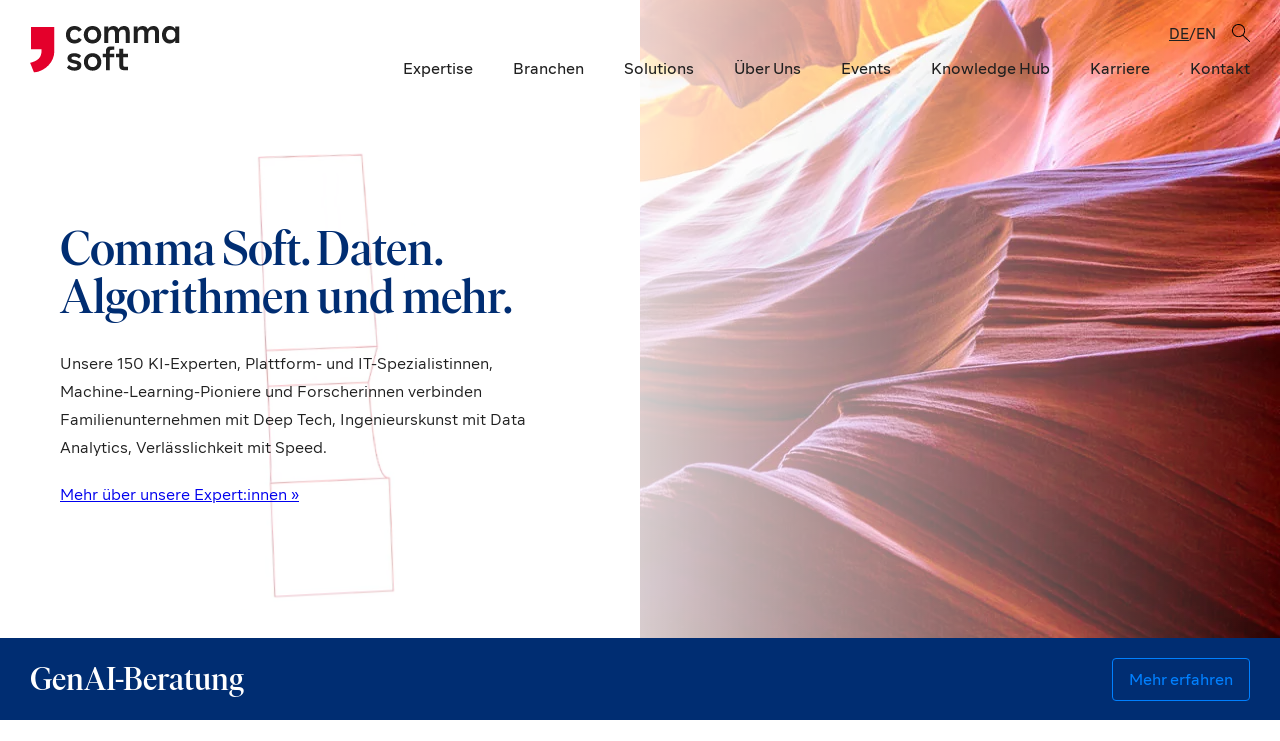

--- FILE ---
content_type: text/html; charset=utf-8
request_url: https://comma-soft.com/
body_size: 13860
content:
<!DOCTYPE html>
<html class="html home wp-singular page-template-default page page-id-6 wp-theme-comma-soft-website hasOneColumnLayoutOn" lang="de_DE">
  <head>
    <meta charset="utf-8">
    <meta http-equiv="X-UA-Compatible" content="IE=edge">
    <meta name="viewport" content="width=device-width, initial-scale=1, maximum-scale=1, user-scalable=0">
    <link rel="alternate" type="application/rss+xml" title="Comma Soft Feed" href="https://comma-soft.com/feed/">
    <meta name='robots' content='index, follow, max-image-preview:large, max-snippet:-1, max-video-preview:-1' />
<link rel="alternate" hreflang="de" href="https://comma-soft.com/" />
<link rel="alternate" hreflang="en" href="https://comma-soft.com/en/" />
<link rel="alternate" hreflang="x-default" href="https://comma-soft.com/" />

	<!-- This site is optimized with the Yoast SEO plugin v26.8 - https://yoast.com/product/yoast-seo-wordpress/ -->
	<link media="all" href="https://comma-soft.com/wp-content/cache/autoptimize/css/autoptimize_703bb62ce038794b3c53480901f149e6.css" rel="stylesheet"><title>Comma Soft. Daten. Algorithmen &amp; mehr | Ihr Partner für digitale Transformation</title>
	<meta name="description" content="99% der Aufgaben lösen wir mit Code, Analytics &amp; mit Ihrem Team, 1% mit PowerPoint – in Co-Creation mit Ihren Mitarbeiter:innen &amp; ganz pragmatisch." />
	<link rel="canonical" href="https://comma-soft.com/" />
	<meta property="og:locale" content="de_DE" />
	<meta property="og:type" content="website" />
	<meta property="og:title" content="Comma Soft. Daten. Algorithmen &amp; mehr | Ihr Partner für digitale Transformation" />
	<meta property="og:description" content="99% der Aufgaben lösen wir mit Code, Analytics &amp; mit Ihrem Team, 1% mit PowerPoint – in Co-Creation mit Ihren Mitarbeiter:innen &amp; ganz pragmatisch." />
	<meta property="og:url" content="https://comma-soft.com/" />
	<meta property="og:site_name" content="Comma Soft" />
	<meta property="article:modified_time" content="2025-10-07T09:36:35+00:00" />
	<meta property="og:image" content="https://comma-soft.com/wp-content/uploads/2020/12/logo-1.png" />
	<meta property="og:image:width" content="225" />
	<meta property="og:image:height" content="206" />
	<meta property="og:image:type" content="image/png" />
	<meta name="twitter:card" content="summary_large_image" />
	<script type="application/ld+json" class="yoast-schema-graph">{"@context":"https://schema.org","@graph":[{"@type":"WebPage","@id":"https://comma-soft.com/","url":"https://comma-soft.com/","name":"Comma Soft. Daten. Algorithmen & mehr | Ihr Partner für digitale Transformation","isPartOf":{"@id":"https://comma-soft.com/#website"},"about":{"@id":"https://comma-soft.com/#organization"},"primaryImageOfPage":{"@id":"https://comma-soft.com/#primaryimage"},"image":{"@id":"https://comma-soft.com/#primaryimage"},"thumbnailUrl":"https://comma-soft.com/wp-content/uploads/2020/12/logo-1.png","datePublished":"2020-11-16T16:08:15+00:00","dateModified":"2025-10-07T09:36:35+00:00","description":"99% der Aufgaben lösen wir mit Code, Analytics & mit Ihrem Team, 1% mit PowerPoint – in Co-Creation mit Ihren Mitarbeiter:innen & ganz pragmatisch.","breadcrumb":{"@id":"https://comma-soft.com/#breadcrumb"},"inLanguage":"de","potentialAction":[{"@type":"ReadAction","target":["https://comma-soft.com/"]}]},{"@type":"ImageObject","inLanguage":"de","@id":"https://comma-soft.com/#primaryimage","url":"https://comma-soft.com/wp-content/uploads/2020/12/logo-1.png","contentUrl":"https://comma-soft.com/wp-content/uploads/2020/12/logo-1.png","width":225,"height":206},{"@type":"BreadcrumbList","@id":"https://comma-soft.com/#breadcrumb","itemListElement":[{"@type":"ListItem","position":1,"name":"Home"}]},{"@type":"WebSite","@id":"https://comma-soft.com/#website","url":"https://comma-soft.com/","name":"Comma Soft AG","description":"Daten. Algorithmen und mehr.","publisher":{"@id":"https://comma-soft.com/#organization"},"alternateName":"comma-soft","potentialAction":[{"@type":"SearchAction","target":{"@type":"EntryPoint","urlTemplate":"https://comma-soft.com/?s={search_term_string}"},"query-input":{"@type":"PropertyValueSpecification","valueRequired":true,"valueName":"search_term_string"}}],"inLanguage":"de"},{"@type":"Organization","@id":"https://comma-soft.com/#organization","name":"Comma Soft AG","alternateName":"comma-soft","url":"https://comma-soft.com/","logo":{"@type":"ImageObject","inLanguage":"de","@id":"https://comma-soft.com/#/schema/logo/image/","url":"https://comma-soft.com/wp-content/uploads/2021/01/logo-2c-pos_1920px.png","contentUrl":"https://comma-soft.com/wp-content/uploads/2021/01/logo-2c-pos_1920px.png","width":1920,"height":615,"caption":"Comma Soft AG"},"image":{"@id":"https://comma-soft.com/#/schema/logo/image/"}}]}</script>
	<meta name="google-site-verification" content="1_2kAACOxI4_4LM5QD330OFuhxMSXygqkGKqJnAYFI8" />
	<!-- / Yoast SEO plugin. -->





<link rel='stylesheet' id='borlabs-cookie-custom-css' href='https://comma-soft.com/wp-content/cache/autoptimize/css/autoptimize_single_d69ac075e23b1f14c7e5d8dea131a8a4.css?ver=3.3.23-34' media='all' />
<script src="https://comma-soft.com/wp-includes/js/jquery/jquery.min.js?ver=3.7.1" id="jquery-core-js"></script>
<script src="https://comma-soft.com/wp-includes/js/jquery/jquery-migrate.min.js?ver=3.4.1" id="jquery-migrate-js"></script>
<script id="Flynt/assets-js-extra">
var FlyntData = {"templateDirectoryUri":"https://comma-soft.com/wp-content/themes/comma-soft-website"};
//# sourceURL=Flynt%2Fassets-js-extra
</script>
<script src="https://comma-soft.com/wp-content/cache/autoptimize/js/autoptimize_single_c8a3e24ce4c406cfaac835693f93e68c.js?ver=6.9" id="Flynt/assets-js" defer></script>
<script data-no-optimize="1" data-no-minify="1" data-cfasync="false" src="https://comma-soft.com/wp-content/cache/borlabs-cookie/1/borlabs-cookie-config-de.json.js?ver=3.3.23-41" id="borlabs-cookie-config-js"></script>
<script data-no-optimize="1" data-no-minify="1" data-cfasync="false" src="https://comma-soft.com/wp-content/plugins/borlabs-cookie/assets/javascript/borlabs-cookie-prioritize.min.js?ver=3.3.23" id="borlabs-cookie-prioritize-js"></script>
<meta name="generator" content="WPML ver:4.8.6 stt:1,3;" />
<link rel="apple-touch-icon" sizes="180x180" href="/wp-content/uploads/fbrfg/apple-touch-icon.png">
<link rel="icon" type="image/png" sizes="32x32" href="/wp-content/uploads/fbrfg/favicon-32x32.png">
<link rel="icon" type="image/png" sizes="16x16" href="/wp-content/uploads/fbrfg/favicon-16x16.png">
<link rel="manifest" href="/wp-content/uploads/fbrfg/site.webmanifest">
<link rel="mask-icon" href="/wp-content/uploads/fbrfg/safari-pinned-tab.svg" color="#e4002b">
<link rel="shortcut icon" href="/wp-content/uploads/fbrfg/favicon.ico">
<meta name="msapplication-TileColor" content="#e4002b">
<meta name="msapplication-config" content="/wp-content/uploads/fbrfg/browserconfig.xml">
<meta name="theme-color" content="#ffffff">
<link rel='preload' href='https://comma-soft.com/wp-content/themes/comma-soft-website/dist/assets/fonts/IvarDisplay-Medium-1a5d9e1aab.woff2' as='font' crossorigin='anonymous'>
<link rel='preload' href='https://comma-soft.com/wp-content/themes/comma-soft-website/dist/assets/fonts/Segma-Regular-ae2c565777.woff2' as='font' crossorigin='anonymous'>
<link rel='preload' href='https://comma-soft.com/wp-content/themes/comma-soft-website/dist/assets/fonts/Segma-Medium-772c6046eb.woff2' as='font' crossorigin='anonymous'>
<link rel='preload' href='https://comma-soft.com/wp-content/themes/comma-soft-website/dist/assets/fonts/Segma-Semibold-96de55ea9e.woff2' as='font' crossorigin='anonymous'>
<link rel='preload' href='https://comma-soft.com/wp-content/themes/comma-soft-website/dist/assets/fonts/silkamono-regular-webfont-4b716793ad.woff2' as='font' crossorigin='anonymous'>
<link rel='preload' href='https://comma-soft.com/wp-content/themes/comma-soft-website/dist/assets/fonts/silkamono-medium-webfont-24a7bf11aa.woff2' as='font' crossorigin='anonymous'><link rel="icon" href="https://comma-soft.com/wp-content/uploads/2021/01/20200914_Vorlage_Logobild-Linkedin-150x150.jpg" sizes="32x32" />
<link rel="icon" href="https://comma-soft.com/wp-content/uploads/2021/01/20200914_Vorlage_Logobild-Linkedin-300x300.jpg" sizes="192x192" />
<link rel="apple-touch-icon" href="https://comma-soft.com/wp-content/uploads/2021/01/20200914_Vorlage_Logobild-Linkedin-300x300.jpg" />
<meta name="msapplication-TileImage" content="https://comma-soft.com/wp-content/uploads/2021/01/20200914_Vorlage_Logobild-Linkedin-300x300.jpg" />
		
		
  </head>
  <body>
    <a href="#mainContent" class="skipLink">
      Skip to main content
    </a>
          <div class="pageWrapper">
        <header class="mainHeader">
                                  <nav is="flynt-navigation-main" class="flyntComponent " aria-label="Main">
  <div class="wrapper">
    <div class="container" data-model="container">
      <a class="logo resetLink" href="https://comma-soft.com">
        <img class="logo-image lazyload" src="https://comma-soft.com/wp-content/themes/comma-soft-website/dist/Components/NavigationMain/Assets/logo-46bc2ab6ce.svg" alt="Comma Soft">
              </a>
      <div class="container-right">
         <div class="container-right-top">
                  <ul class="menu menu--top">
                                      <li class="menu-item">
                <ul class="language-menu">
                                      <li class="menu-item language-item">
                                          <span class="language-link language-link--currentLanguage">
                        de
                      </span>
                                        </li>
                    <span class="language-separator">/</span>                                      <li class="menu-item language-item">
                                          <a class="language-link" href="https://comma-soft.com/en/">
                        en
                      </a>
                                        </li>
                                                      </ul>
              </li>
                      </ul>
                    <a class="menu-link search-icon" href="https://comma-soft.com/?s">
             <svg xmlns="http://www.w3.org/2000/svg" viewBox="0 0 191.15 190.74"><path d="m189.61 182.12-68.52-65.44c11.35-12.4 18.28-28.9 18.28-47C139.37 31.26 108.11 0 69.69 0S0 31.26 0 69.69s31.26 69.69 69.69 69.69c16.74 0 32.11-5.93 44.14-15.8l68.88 65.78a5 5 0 0 0 7.07-.17c1.91-2 1.83-5.16-.16-7.07ZM10 69.69C10 36.78 36.78 10 69.69 10s59.69 26.78 59.69 59.69-26.78 59.69-59.69 59.69S10 102.6 10 69.69Z"/></svg>

            </a>
          </div>
                  <ul class="menu">
                          <li class="menu-item " data-menu-dropdown>
                                  <a class="menu-link " href="" >Expertise</a>
                                                  <div class="dropdown dropdown-alignLeft">
                                          <a class="dropdown-link dropdown-link--touchScreenOnly" href="" >Overview</a>
                                                              <a class="dropdown-link" href="https://comma-soft.com/business/" >Business</a>
                                          <a class="dropdown-link" href="https://comma-soft.com/data-analytics/" >Data</a>
                                          <a class="dropdown-link" href="https://comma-soft.com/generative-ki-beratung/" >Generative KI</a>
                                          <a class="dropdown-link" href="https://comma-soft.com/it-infrastructure/" >IT</a>
                                      </div>
                              </li>
                          <li class="menu-item " data-menu-dropdown>
                                  <a class="menu-link " href="" >Branchen</a>
                                                  <div class="dropdown dropdown-alignLeft">
                                          <a class="dropdown-link dropdown-link--touchScreenOnly" href="" >Overview</a>
                                                              <a class="dropdown-link" href="https://comma-soft.com/produzierende-industrie/" >Produzierende Industrie</a>
                                          <a class="dropdown-link" href="https://comma-soft.com/versicherung-finance/" >Versicherung &#038; Finance</a>
                                          <a class="dropdown-link" href="https://comma-soft.com/pharma-life-science/" >Pharma &#038; Life Science</a>
                                          <a class="dropdown-link" href="https://comma-soft.com/gesundheitswesen/" >Gesundheitswesen</a>
                                          <a class="dropdown-link" href="https://comma-soft.com/branchen/" >Cross Industry & weitere Branchen</a>
                                      </div>
                              </li>
                          <li class="menu-item " data-menu-dropdown>
                                  <a class="menu-link " href="" >Solutions</a>
                                                  <div class="dropdown dropdown-alignLeft">
                                          <a class="dropdown-link dropdown-link--touchScreenOnly" href="" >Overview</a>
                                                              <a class="dropdown-link" href="https://alan.de/" >Alan – die KI-Plattform für Unternehmen</a>
                                          <a class="dropdown-link" href="https://comma-soft.com/bi-advanced-analytics-mit-infonea/" >BI &#038; Advanced Analytics mit INFONEA®</a>
                                          <a class="dropdown-link" href="https://comma-soft.com/sustainable-solutions/" >Sustainable Solutions</a>
                                          <a class="dropdown-link" href="https://comma-soft.com/comma-customer-center-cloud/" >4C – Comma Customer Center Cloud</a>
                                          <a class="dropdown-link" href="https://comma-soft.com/comma-platform-framework/" >Comma Platform Framework</a>
                                      </div>
                              </li>
                          <li class="menu-item " data-menu-dropdown>
                                  <a class="menu-link " href="https://comma-soft.com/philosophie/" >Über Uns</a>
                                                  <div class="dropdown dropdown-alignLeft">
                                          <a class="dropdown-link dropdown-link--touchScreenOnly" href="https://comma-soft.com/philosophie/" >Overview</a>
                                                              <a class="dropdown-link" href="https://comma-soft.com/team/" >Team</a>
                                          <a class="dropdown-link" href="https://comma-soft.com/kunden/" >Kunden</a>
                                          <a class="dropdown-link" href="https://comma-soft.com/partner/" >Partner</a>
                                          <a class="dropdown-link" href="https://comma-soft.com/historie/" >Historie</a>
                                          <a class="dropdown-link" href="https://comma-soft.com/nachhaltigkeit/" >Nachhaltigkeit</a>
                                          <a class="dropdown-link" href="https://comma-soft.com/engagement/" >Über unser Engagement</a>
                                      </div>
                              </li>
                          <li class="menu-item " data-menu-dropdown>
                                  <a class="menu-link " href="" >Events</a>
                                                  <div class="dropdown dropdown-alignLeft">
                                          <a class="dropdown-link dropdown-link--touchScreenOnly" href="" >Overview</a>
                                                              <a class="dropdown-link" href="https://petersberger-gespraeche.de/" >Petersberger Gespräche</a>
                                          <a class="dropdown-link" href="https://comma-soft.com/comma-talk/" >Comma Talk</a>
                                      </div>
                              </li>
                          <li class="menu-item " data-menu-dropdown>
                                  <a class="menu-link " href="" >Knowledge Hub</a>
                                                  <div class="dropdown dropdown-alignLeft">
                                          <a class="dropdown-link dropdown-link--touchScreenOnly" href="" >Overview</a>
                                                              <a class="dropdown-link" href="https://comma-soft.com/blog/" >Blog</a>
                                          <a class="dropdown-link" href="/case/" >Cases</a>
                                          <a class="dropdown-link" href="https://comma-soft.com/case/data-competence-training/" >Data Competence Training</a>
                                          <a class="dropdown-link" href="https://comma-soft.com/mlops-bootcamp/" >MLOps Bootcamp</a>
                                          <a class="dropdown-link" href="http://www.humboldt-gruppe.com/" >Reiseberichte der Humboldt-Gruppe</a>
                                      </div>
                              </li>
                          <li class="menu-item " data-menu-dropdown>
                                  <a class="menu-link " href="https://comma-soft.com/karriere/" >Karriere</a>
                                                  <div class="dropdown dropdown-alignLeft">
                                          <a class="dropdown-link dropdown-link--touchScreenOnly" href="https://comma-soft.com/karriere/" >Overview</a>
                                                              <a class="dropdown-link" href="https://comma-soft.com/karrierewege-im-consulting/" >Karrierewege im Consulting</a>
                                          <a class="dropdown-link" href="https://comma-soft.com/karriere/benefits/" >Benefits</a>
                                          <a class="dropdown-link" href="https://comma-soft.com/karriere/familienunternehmen/" >Familienunternehmen</a>
                                          <a class="dropdown-link" href="https://comma-soft.com/jobportal/" >Jobportal</a>
                                      </div>
                              </li>
                          <li class="menu-item ">
                                  <a class="menu-link directLink" href="https://comma-soft.com/kontakt/" >Kontakt</a>
                                              </li>
                      </ul>
          <div class="dropdown-bg"></div>
              </div>
    </div>
  </div>
</nav>

            <nav is="flynt-navigation-burger" class="flyntComponent " aria-label="Main">
  <div class="container centerMaxWidthContainer" data-model="container-hamburger">
    <a class="logo resetLink" href="https://comma-soft.com">
  <img class="logo-image" src="https://comma-soft.com/wp-content/themes/comma-soft-website/dist/Components/NavigationBurger/Assets/logo-46bc2ab6ce.svg" alt="Comma Soft">
  <img class="logo-image-white" src="https://comma-soft.com/wp-content/themes/comma-soft-website/dist/Components/NavigationBurger/Assets/logo-white-dc4078d1cb.svg" alt="Comma Soft">
</a>
            <a class="menu-link" href="https://comma-soft.com/?s">
             <svg xmlns="http://www.w3.org/2000/svg" viewBox="0 0 191.15 190.74"><path d="m189.61 182.12-68.52-65.44c11.35-12.4 18.28-28.9 18.28-47C139.37 31.26 108.11 0 69.69 0S0 31.26 0 69.69s31.26 69.69 69.69 69.69c16.74 0 32.11-5.93 44.14-15.8l68.88 65.78a5 5 0 0 0 7.07-.17c1.91-2 1.83-5.16-.16-7.07ZM10 69.69C10 36.78 36.78 10 69.69 10s59.69 26.78 59.69 59.69-26.78 59.69-59.69 59.69S10 102.6 10 69.69Z"/></svg>

            </a>
      <button class="hamburger" type="button" data-toggle-menu aria-expanded="false" aria-controls="navigationBurger-menu">
  <span class="visuallyHidden">Toggle Menu</span>
  <span class="hamburger-barPrimary"></span>
  <span class="hamburger-barSecondary"></span>
</button>
      </div>
      <div class="menu" id="navigationBurger-menu">
  <ul class="menu-inner">
          <li class="menu-item ">
                    <a class="menu-link" href="#" >Expertise</a>
                            <div class="submenu">
                          <a class="submenu-link resetLink" href="https://comma-soft.com/business/" >Business</a>
                          <a class="submenu-link resetLink" href="https://comma-soft.com/data-analytics/" >Data</a>
                          <a class="submenu-link resetLink" href="https://comma-soft.com/generative-ki-beratung/" >GenAI</a>
                          <a class="submenu-link resetLink" href="https://comma-soft.com/it-infrastructure/" >IT</a>
                      </div>
              </li>
          <li class="menu-item ">
                    <a class="menu-link" href="#" >Branchen</a>
                            <div class="submenu">
                          <a class="submenu-link resetLink" href="https://comma-soft.com/produzierende-industrie/" >Produzierende Industrie</a>
                          <a class="submenu-link resetLink" href="https://comma-soft.com/versicherung-finance/" >Versicherung &#038; Finance</a>
                          <a class="submenu-link resetLink" href="https://comma-soft.com/pharma-life-science/" >Pharma &#038; Life Science</a>
                          <a class="submenu-link resetLink" href="https://comma-soft.com/gesundheitswesen/" >Gesundheitswesen</a>
                          <a class="submenu-link resetLink" href="https://comma-soft.com/branchen/" >Cross-Industry</a>
                      </div>
              </li>
          <li class="menu-item ">
                    <a class="menu-link" href="#" >Solutions</a>
                            <div class="submenu">
                          <a class="submenu-link resetLink" href="https://alan.de/" target="_blank" rel="noopener noreferrer">Alan</a>
                          <a class="submenu-link resetLink" href="https://comma-soft.com/bi-advanced-analytics-mit-infonea/" >INFONEA®</a>
                          <a class="submenu-link resetLink" href="https://comma-soft.com/sustainable-solutions/" >Sustainable Solutions</a>
                          <a class="submenu-link resetLink" href="https://comma-soft.com/comma-customer-center-cloud/" >4C</a>
                          <a class="submenu-link resetLink" href="https://comma-soft.com/comma-platform-framework/" >Comma Platform Framework</a>
                      </div>
              </li>
          <li class="menu-item ">
                    <a class="menu-link" href="#" >Events</a>
                            <div class="submenu">
                          <a class="submenu-link resetLink" href="https://comma-soft.com/comma-talk/" >Comma Talk</a>
                          <a class="submenu-link resetLink" href="https://www.petersberger-gespraeche.de/" >Petersberger Gespräche</a>
                      </div>
              </li>
          <li class="menu-item ">
                    <a class="menu-link" href="#" >Knowledge Hub</a>
                            <div class="submenu">
                          <a class="submenu-link resetLink" href="https://comma-soft.com/blog/" >Blog</a>
                          <a class="submenu-link resetLink" href="https://comma-soft.com/case/" >Cases</a>
                          <a class="submenu-link resetLink" href="https://comma-soft.com/humboldt-gruppe/" >Reiseberichte</a>
                          <a class="submenu-link resetLink" href="https://comma-soft.com/case/data-competence-training/" >Data Competence Training</a>
                          <a class="submenu-link resetLink" href="https://comma-soft.com/mlops-bootcamp/" >MLOps Bootcamp</a>
                      </div>
              </li>
          <li class="menu-item menu-item--current">
                    <a class="menu-link" href="https://comma-soft.com/" >Comma Soft</a>
                            <div class="submenu">
                          <a class="submenu-link resetLink" href="https://comma-soft.com/kunden/" >Kunden</a>
                          <a class="submenu-link resetLink" href="https://comma-soft.com/partner/" >Partner</a>
                          <a class="submenu-link resetLink" href="https://comma-soft.com/historie/" >Historie</a>
                          <a class="submenu-link resetLink" href="https://comma-soft.com/engagement/" >Engagement</a>
                          <a class="submenu-link resetLink" href="https://comma-soft.com/karriere/" >Karriere</a>
                      </div>
              </li>
          <li class="menu-item ">
                    <a class="menu-link" href="https://comma-soft.com/kontakt/" >Kontakt</a>
                            <div class="submenu">
                          <a class="submenu-link resetLink" href="https://comma-soft.com/jobportal/" >Jobportal</a>
                          <a class="submenu-link resetLink" href="https://comma-soft.com/team/" >Team</a>
                      </div>
              </li>
                  <ul class="menu-languages">
                  <li class="language-item">
                      <span class="language-link resetLink language-link--currentLanguage">
              de
            </span>
                    </li>
          <span>
          /
          </span>
                  <li class="language-item">
                      <a class="language-link resetLink" href="https://comma-soft.com/en/">
              en
            </a>
                    </li>
          <span>
          
          </span>
              </ul>
      </ul>
</div>
  </nav>

                  </header>
        <main id="mainContent" class="mainContent" aria-label="Content">
                        
  		<div class="flyntComponent " is="flynt-slider-home">
	<div class="sliderHome" data-active-section="0">
								<div class="sliderHome-slide sliderHome-slide--left">
				<figure class="figure current">
	<div class="figure-gradientWrapper">
		<div class="figure-gradient figure-gradient--left" style="background: linear-gradient(to right, rgba(255,255,255, 0.8) 0%, rgba(255,255,255, 0) 50%);"></div>
		<img class="figure-image" src="https://comma-soft.com/wp-content/uploads/resized/2021/01/iStock-1270949626-1-870x580-c-default.jpg" srcset="
			              https://comma-soft.com/wp-content/uploads/resized/2021/01/iStock-1270949626-1-1740x1160-c-default.jpg 1740w,
			              https://comma-soft.com/wp-content/uploads/resized/2021/01/iStock-1270949626-1-1280x853-c-default.jpg 1280w,
			              https://comma-soft.com/wp-content/uploads/resized/2021/01/iStock-1270949626-1-870x580-c-default.jpg 870w,
			              https://comma-soft.com/wp-content/uploads/resized/2021/01/iStock-1270949626-1-580x385-c-default.jpg 580w,
			              https://comma-soft.com/wp-content/uploads/resized/2021/01/iStock-1270949626-1-375x246-c-default.jpg 375w" sizes="100vw" alt="" style="z-index: -1">
	</div>
</figure>
				<div class="slidingBg slidingBg--left current current">
	<div class="slidingBg-commaWrapper">
		<div class="flyntComponent comma" is="flynt-comma" style="transform: rotate(-3deg)">
  <script type="application/json">{"ID":1630,"id":1630,"title":"comma_v2","filename":"comma_v2.mp4","filesize":523959,"url":"https:\/\/comma-soft.com\/wp-content\/uploads\/2021\/01\/comma_v2.mp4","link":"https:\/\/comma-soft.com\/comma_v2\/","alt":"","author":"27","description":"","caption":"","name":"comma_v2","status":"inherit","uploaded_to":0,"date":"2021-01-25 12:38:34","modified":"2021-01-25 12:38:34","menu_order":0,"mime_type":"video\/mp4","type":"video","subtype":"mp4","icon":"https:\/\/comma-soft.com\/wp-includes\/images\/media\/video.png","width":1000,"height":1000}</script>

  <video class="content-video" preload="none" playsinline="playsinline" autoplay="autoplay" muted="muted" loop="loop">
    <source src="" type="video/mp4">
  </video>
</div>

	</div>
</div>
				<div class="centerMaxWidthContainer">
	<div class="text text--left">
		<div class="text-content">
			<h1>Comma Soft. Daten.<br />
Algorithmen und mehr.</h1>
<p>Unsere 150 KI-Experten, Plattform- und IT-Spezialistinnen, Machine-Learning-Pioniere und Forscherinnen verbinden Familienunternehmen mit Deep Tech, Ingenieurskunst mit Data Analytics, Verlässlichkeit mit Speed.</p>
<p><a href="https://comma-soft.com/team/">Mehr über unsere Expert:innen »</a></p>

		</div>
	</div>
</div>
				<div
					class="sliderHome-mobileComma sliderHome-mobileComma--left">
															<div class="sliderHome-svgWrapper" style="transform: rotate(-3deg)">
						<svg width="146px" height="246px" viewbox="0 0 146 246" version="1.1" xmlns="http://www.w3.org/2000/svg" xmlns:xlink="http://www.w3.org/1999/xlink">
							<title>Stroke 1</title>
							<g id="Mobile" stroke="none" stroke-width="1" fill="none" fill-rule="evenodd" stroke-opacity="0.336593094">
								<g id="Home" transform="translate(-173.000000, -353.000000)" stroke="#FF0000" stroke-width="1.25">
									<path d="M255,598 L208,581 M188,543 L235,560 M305,371 L258,354 M174,386 L221,403 M232.014445,498.964703 L269.947435,484.892038 L270.726452,491.728858 C272.45305,506.47696 270.30267,519.12997 264.14986,530.4069 C258.395396,540.956699 248.951056,550.579002 235.275365,559.821505 L254.201121,597 C295.260525,574.417516 321.889365,524.326688 317.535148,477.846306 L305.361878,371 L221,402.296941 L232.014445,498.964703 M305.361878,371 L221,402.296941 L232.014445,498.964703 L269.947435,484.892038 L270.726452,491.728858 C272.45305,506.47696 270.30267,519.12997 264.14986,530.4069 C258.395396,540.956699 248.951056,550.579002 235.275365,559.821505 L254.201121,597 C295.260525,574.417516 321.889365,524.326688 317.535148,477.846306 L305.361878,371 M222,496 C220.972277,502.596967 219.030792,508.115364 215.958895,513.888665 C210.387403,524.36221 201.242259,533.914537 188,543.090234 L206.32577,580 M257,355 L174,386.312467 L184.836267,483.026863 L232.553505,500 M206.352713,581 L188,543.594095 C201.261728,534.295059 210.420317,524.61433 216,514 M184.836267,483 L174,386.305897 L257,355" id="Stroke-1"></path>
								</g>
							</g>
						</svg>
					</div>
				</div>
			</div>
								<div class="sliderHome-slide sliderHome-slide--right">
				<figure class="figure ">
	<div class="figure-gradientWrapper">
		<div class="figure-gradient figure-gradient--right" style="background: linear-gradient(to left, rgba(255,255,255, 0.8) 0%, rgba(255,255,255, 0) 50%);"></div>
		<img class="figure-image" src="https://comma-soft.com/wp-content/uploads/resized/2022/05/03_ViKo_FF_8548_web-1-870x580-c-default.jpg" srcset="
			              https://comma-soft.com/wp-content/uploads/resized/2022/05/03_ViKo_FF_8548_web-1-1740x1160-c-default.jpg 1740w,
			              https://comma-soft.com/wp-content/uploads/resized/2022/05/03_ViKo_FF_8548_web-1-1280x853-c-default.jpg 1280w,
			              https://comma-soft.com/wp-content/uploads/resized/2022/05/03_ViKo_FF_8548_web-1-870x580-c-default.jpg 870w,
			              https://comma-soft.com/wp-content/uploads/resized/2022/05/03_ViKo_FF_8548_web-1-580x385-c-default.jpg 580w,
			              https://comma-soft.com/wp-content/uploads/resized/2022/05/03_ViKo_FF_8548_web-1-375x246-c-default.jpg 375w" sizes="100vw" alt="" style="z-index: -2">
	</div>
</figure>
				<div class="slidingBg slidingBg--right current ">
	<div class="slidingBg-commaWrapper">
		<div class="flyntComponent comma" is="flynt-comma" style="transform: rotate(22deg)">
  <script type="application/json">{"ID":1630,"id":1630,"title":"comma_v2","filename":"comma_v2.mp4","filesize":523959,"url":"https:\/\/comma-soft.com\/wp-content\/uploads\/2021\/01\/comma_v2.mp4","link":"https:\/\/comma-soft.com\/comma_v2\/","alt":"","author":"27","description":"","caption":"","name":"comma_v2","status":"inherit","uploaded_to":0,"date":"2021-01-25 12:38:34","modified":"2021-01-25 12:38:34","menu_order":0,"mime_type":"video\/mp4","type":"video","subtype":"mp4","icon":"https:\/\/comma-soft.com\/wp-includes\/images\/media\/video.png","width":1000,"height":1000}</script>

  <video class="content-video" preload="none" playsinline="playsinline" autoplay="autoplay" muted="muted" loop="loop">
    <source src="" type="video/mp4">
  </video>
</div>

	</div>
</div>
				<div class="centerMaxWidthContainer">
	<div class="text text--right">
		<div class="text-content">
			<h2>Digitalisierung ist Teamsport.</h2>
<p>In Co-Creation mit Ihren Mitarbeiter:innen und ganz pragmatisch. Nachhaltigen Fortschritt kann es nur geben, wenn alle mitkommen. Comma Soft will Ihre Mitarbeiter nicht nur motivieren, sondern qualifizieren, Digitalisierung selbst zu denken.</p>
<p><a href="https://comma-soft.com/philosophie/">Mehr über unsere Philosophie »</a></p>
<p>&nbsp;</p>

		</div>
	</div>
</div>
				<div
					class="sliderHome-mobileComma sliderHome-mobileComma--right">
															<div class="sliderHome-svgWrapper" style="transform: rotate(22deg)">
						<svg width="146px" height="246px" viewbox="0 0 146 246" version="1.1" xmlns="http://www.w3.org/2000/svg" xmlns:xlink="http://www.w3.org/1999/xlink">
							<title>Stroke 1</title>
							<g id="Mobile" stroke="none" stroke-width="1" fill="none" fill-rule="evenodd" stroke-opacity="0.336593094">
								<g id="Home" transform="translate(-173.000000, -353.000000)" stroke="#FF0000" stroke-width="1.25">
									<path d="M255,598 L208,581 M188,543 L235,560 M305,371 L258,354 M174,386 L221,403 M232.014445,498.964703 L269.947435,484.892038 L270.726452,491.728858 C272.45305,506.47696 270.30267,519.12997 264.14986,530.4069 C258.395396,540.956699 248.951056,550.579002 235.275365,559.821505 L254.201121,597 C295.260525,574.417516 321.889365,524.326688 317.535148,477.846306 L305.361878,371 L221,402.296941 L232.014445,498.964703 M305.361878,371 L221,402.296941 L232.014445,498.964703 L269.947435,484.892038 L270.726452,491.728858 C272.45305,506.47696 270.30267,519.12997 264.14986,530.4069 C258.395396,540.956699 248.951056,550.579002 235.275365,559.821505 L254.201121,597 C295.260525,574.417516 321.889365,524.326688 317.535148,477.846306 L305.361878,371 M222,496 C220.972277,502.596967 219.030792,508.115364 215.958895,513.888665 C210.387403,524.36221 201.242259,533.914537 188,543.090234 L206.32577,580 M257,355 L174,386.312467 L184.836267,483.026863 L232.553505,500 M206.352713,581 L188,543.594095 C201.261728,534.295059 210.420317,524.61433 216,514 M184.836267,483 L174,386.305897 L257,355" id="Stroke-1"></path>
								</g>
							</g>
						</svg>
					</div>
				</div>
			</div>
								<div class="sliderHome-slide sliderHome-slide--left">
				<figure class="figure ">
	<div class="figure-gradientWrapper">
		<div class="figure-gradient figure-gradient--left" style="background: linear-gradient(to right, rgba(255,255,255, 0.8) 0%, rgba(255,255,255, 0) 50%);"></div>
		<img class="figure-image" src="https://comma-soft.com/wp-content/uploads/resized/2020/12/iStock-903141924-870x580-c-default.jpg" srcset="
			              https://comma-soft.com/wp-content/uploads/resized/2020/12/iStock-903141924-1740x1160-c-default.jpg 1740w,
			              https://comma-soft.com/wp-content/uploads/resized/2020/12/iStock-903141924-1280x853-c-default.jpg 1280w,
			              https://comma-soft.com/wp-content/uploads/resized/2020/12/iStock-903141924-870x580-c-default.jpg 870w,
			              https://comma-soft.com/wp-content/uploads/resized/2020/12/iStock-903141924-580x385-c-default.jpg 580w,
			              https://comma-soft.com/wp-content/uploads/resized/2020/12/iStock-903141924-375x246-c-default.jpg 375w" sizes="100vw" alt="" style="z-index: -3">
	</div>
</figure>
				<div class="slidingBg slidingBg--left current ">
	<div class="slidingBg-commaWrapper">
		<div class="flyntComponent comma" is="flynt-comma" style="transform: rotate(130deg)">
  <script type="application/json">{"ID":1630,"id":1630,"title":"comma_v2","filename":"comma_v2.mp4","filesize":523959,"url":"https:\/\/comma-soft.com\/wp-content\/uploads\/2021\/01\/comma_v2.mp4","link":"https:\/\/comma-soft.com\/comma_v2\/","alt":"","author":"27","description":"","caption":"","name":"comma_v2","status":"inherit","uploaded_to":0,"date":"2021-01-25 12:38:34","modified":"2021-01-25 12:38:34","menu_order":0,"mime_type":"video\/mp4","type":"video","subtype":"mp4","icon":"https:\/\/comma-soft.com\/wp-includes\/images\/media\/video.png","width":1000,"height":1000}</script>

  <video class="content-video" preload="none" playsinline="playsinline" autoplay="autoplay" muted="muted" loop="loop">
    <source src="" type="video/mp4">
  </video>
</div>

	</div>
</div>
				<div class="centerMaxWidthContainer">
	<div class="text text--left">
		<div class="text-content">
			<h2>Wir heben Datenschätze. Made in Germany.</h2>
<p>Effizienzpotenziale freisetzen. Mit durchdachten Digitalisierungslösungen und Assistenzsystemen. So wird Komplexität beherrschbar. Das spart Zeit und Kosten. <span data-ccp-props="{&quot;201341983&quot;:0,&quot;335559739&quot;:0,&quot;335559740&quot;:240}"> </span></p>
<p><a href="https://comma-soft.com/case/">Use Cases entdecken »</a></p>
<p><img decoding="async" class="img-kuenstler" style="float: right; margin-left: 30px; margin-top: 15px; margin-bottom: 15px; width: 125px;" src="https://comma-soft.com/wp-content/uploads/2025/03/cs-website_home_top100-25-siegel.png" /><br />
<img decoding="async" class="img-kuenstler" style="float: right; margin-left: 30px; margin-top: 15px; margin-bottom: 15px; width: 200px;" src="https://comma-soft.com/wp-content/uploads/2025/03/cs-website_home_wiwo-siegel.png" /></p>

		</div>
	</div>
</div>
				<div
					class="sliderHome-mobileComma sliderHome-mobileComma--left">
															<div class="sliderHome-svgWrapper" style="transform: rotate(130deg)">
						<svg width="146px" height="246px" viewbox="0 0 146 246" version="1.1" xmlns="http://www.w3.org/2000/svg" xmlns:xlink="http://www.w3.org/1999/xlink">
							<title>Stroke 1</title>
							<g id="Mobile" stroke="none" stroke-width="1" fill="none" fill-rule="evenodd" stroke-opacity="0.336593094">
								<g id="Home" transform="translate(-173.000000, -353.000000)" stroke="#FF0000" stroke-width="1.25">
									<path d="M255,598 L208,581 M188,543 L235,560 M305,371 L258,354 M174,386 L221,403 M232.014445,498.964703 L269.947435,484.892038 L270.726452,491.728858 C272.45305,506.47696 270.30267,519.12997 264.14986,530.4069 C258.395396,540.956699 248.951056,550.579002 235.275365,559.821505 L254.201121,597 C295.260525,574.417516 321.889365,524.326688 317.535148,477.846306 L305.361878,371 L221,402.296941 L232.014445,498.964703 M305.361878,371 L221,402.296941 L232.014445,498.964703 L269.947435,484.892038 L270.726452,491.728858 C272.45305,506.47696 270.30267,519.12997 264.14986,530.4069 C258.395396,540.956699 248.951056,550.579002 235.275365,559.821505 L254.201121,597 C295.260525,574.417516 321.889365,524.326688 317.535148,477.846306 L305.361878,371 M222,496 C220.972277,502.596967 219.030792,508.115364 215.958895,513.888665 C210.387403,524.36221 201.242259,533.914537 188,543.090234 L206.32577,580 M257,355 L174,386.312467 L184.836267,483.026863 L232.553505,500 M206.352713,581 L188,543.594095 C201.261728,534.295059 210.420317,524.61433 216,514 M184.836267,483 L174,386.305897 L257,355" id="Stroke-1"></path>
								</g>
							</g>
						</svg>
					</div>
				</div>
			</div>
			</div>
</div>

			<div class="flyntComponent componentSpacing" is="flynt-slider-quotes">
  <script type="application/json">{"options":{"a11y":{"nextSlideMessage":"Next Slide","prevSlideMessage":"Previous Slide","firstSlideMessage":"This is the first slide","lastSlideMessage":"This is the last slide","paginationBulletMessage":"Go to slide {{index}}"},"autoplay":true,"autoplaySpeed":"1000","showArrows":true,"hideOnMobile":false}}</script>
  <div class="centerMaxWidthContainer container">
          <div class="preContent">
        <h3><a href="https://comma-soft.com/kunden/">Auswahl unserer Kunden</a></h3>

      </div>
        <div class="slider swiper-container themeLight" data-slider>
              <div is="flynt-slider-arrows" class="slider-arrows">
  <button class="swiper-button-prev" aria-label="Previous Slide"></button>
  <button class="swiper-button-next" aria-label="Next Slide"></button>
</div>

            <div class="swiper-wrapper">
                  <div class="slider-item swiper-slide ">
            <div class="itemWrapper">
                              <img class="image lazyload" style="max-width: 180px;"
                  src="https://comma-soft.com/wp-content/uploads/resized/2021/07/allianz-120x0-c-default.png"
                  srcset="[data-uri]"
                  data-srcset="
                    https://comma-soft.com/wp-content/uploads/resized/2021/07/allianz-240x0-c-default.png 240w,
                    https://comma-soft.com/wp-content/uploads/resized/2021/07/allianz-120x0-c-default.png 120w,
                    https://comma-soft.com/wp-content/uploads/resized/2021/07/allianz-60x0-c-default.png 60w"
                  data-sizes="auto"
                  alt="">
                            <h5 class="title"> </h5>
                          </div>
          </div>
                  <div class="slider-item swiper-slide ">
            <div class="itemWrapper">
                              <img class="image lazyload" style="max-width: 120px;"
                  src="https://comma-soft.com/wp-content/uploads/resized/2021/07/arag-120x0-c-default.png"
                  srcset="[data-uri]"
                  data-srcset="
                    https://comma-soft.com/wp-content/uploads/resized/2021/07/arag-240x0-c-default.png 240w,
                    https://comma-soft.com/wp-content/uploads/resized/2021/07/arag-120x0-c-default.png 120w,
                    https://comma-soft.com/wp-content/uploads/resized/2021/07/arag-60x0-c-default.png 60w"
                  data-sizes="auto"
                  alt="">
                            <h5 class="title"> </h5>
                          </div>
          </div>
                  <div class="slider-item swiper-slide ">
            <div class="itemWrapper">
                              <img class="image lazyload" style="max-width: 170px;"
                  src="https://comma-soft.com/wp-content/uploads/resized/2021/07/audi-120x0-c-default.png"
                  srcset="[data-uri]"
                  data-srcset="
                    https://comma-soft.com/wp-content/uploads/resized/2021/07/audi-240x0-c-default.png 240w,
                    https://comma-soft.com/wp-content/uploads/resized/2021/07/audi-120x0-c-default.png 120w,
                    https://comma-soft.com/wp-content/uploads/resized/2021/07/audi-60x0-c-default.png 60w"
                  data-sizes="auto"
                  alt="">
                            <h5 class="title"> </h5>
                          </div>
          </div>
                  <div class="slider-item swiper-slide ">
            <div class="itemWrapper">
                              <img class="image lazyload" style="max-width: 120px;"
                  src="https://comma-soft.com/wp-content/uploads/resized/2021/07/axa-120x0-c-default.png"
                  srcset="[data-uri]"
                  data-srcset="
                    https://comma-soft.com/wp-content/uploads/resized/2021/07/axa-240x0-c-default.png 240w,
                    https://comma-soft.com/wp-content/uploads/resized/2021/07/axa-120x0-c-default.png 120w,
                    https://comma-soft.com/wp-content/uploads/resized/2021/07/axa-60x0-c-default.png 60w"
                  data-sizes="auto"
                  alt="">
                            <h5 class="title"> </h5>
                          </div>
          </div>
                  <div class="slider-item swiper-slide ">
            <div class="itemWrapper">
                              <img class="image lazyload" style="max-width: 180px;"
                  src="https://comma-soft.com/wp-content/uploads/resized/2021/07/bitmark-120x0-c-default.png"
                  srcset="[data-uri]"
                  data-srcset="
                    https://comma-soft.com/wp-content/uploads/resized/2021/07/bitmark-240x0-c-default.png 240w,
                    https://comma-soft.com/wp-content/uploads/resized/2021/07/bitmark-120x0-c-default.png 120w,
                    https://comma-soft.com/wp-content/uploads/resized/2021/07/bitmark-60x0-c-default.png 60w"
                  data-sizes="auto"
                  alt="">
                            <h5 class="title"> </h5>
                          </div>
          </div>
                  <div class="slider-item swiper-slide ">
            <div class="itemWrapper">
                              <img class="image lazyload" style="max-width: 180px;"
                  src="https://comma-soft.com/wp-content/uploads/resized/2021/07/boehringer-ingelheim-120x0-c-default.png"
                  srcset="[data-uri]"
                  data-srcset="
                    https://comma-soft.com/wp-content/uploads/resized/2021/07/boehringer-ingelheim-240x0-c-default.png 240w,
                    https://comma-soft.com/wp-content/uploads/resized/2021/07/boehringer-ingelheim-120x0-c-default.png 120w,
                    https://comma-soft.com/wp-content/uploads/resized/2021/07/boehringer-ingelheim-60x0-c-default.png 60w"
                  data-sizes="auto"
                  alt="">
                            <h5 class="title"> </h5>
                          </div>
          </div>
                  <div class="slider-item swiper-slide ">
            <div class="itemWrapper">
                              <img class="image lazyload" style="max-width: 180px;"
                  src="https://comma-soft.com/wp-content/uploads/resized/2021/07/cosmos-direct-120x0-c-default.png"
                  srcset="[data-uri]"
                  data-srcset="
                    https://comma-soft.com/wp-content/uploads/resized/2021/07/cosmos-direct-240x0-c-default.png 240w,
                    https://comma-soft.com/wp-content/uploads/resized/2021/07/cosmos-direct-120x0-c-default.png 120w,
                    https://comma-soft.com/wp-content/uploads/resized/2021/07/cosmos-direct-60x0-c-default.png 60w"
                  data-sizes="auto"
                  alt="">
                            <h5 class="title"> </h5>
                          </div>
          </div>
                  <div class="slider-item swiper-slide ">
            <div class="itemWrapper">
                              <img class="image lazyload" style="max-width: 120px;"
                  src="https://comma-soft.com/wp-content/uploads/resized/2021/07/daimler-120x0-c-default.png"
                  srcset="[data-uri]"
                  data-srcset="
                    https://comma-soft.com/wp-content/uploads/resized/2021/07/daimler-240x0-c-default.png 240w,
                    https://comma-soft.com/wp-content/uploads/resized/2021/07/daimler-120x0-c-default.png 120w,
                    https://comma-soft.com/wp-content/uploads/resized/2021/07/daimler-60x0-c-default.png 60w"
                  data-sizes="auto"
                  alt="">
                            <h5 class="title"></h5>
                          </div>
          </div>
                  <div class="slider-item swiper-slide ">
            <div class="itemWrapper">
                              <img class="image lazyload" style="max-width: 170px;"
                  src="https://comma-soft.com/wp-content/uploads/resized/2021/07/debeka-120x0-c-default.png"
                  srcset="[data-uri]"
                  data-srcset="
                    https://comma-soft.com/wp-content/uploads/resized/2021/07/debeka-240x0-c-default.png 240w,
                    https://comma-soft.com/wp-content/uploads/resized/2021/07/debeka-120x0-c-default.png 120w,
                    https://comma-soft.com/wp-content/uploads/resized/2021/07/debeka-60x0-c-default.png 60w"
                  data-sizes="auto"
                  alt="">
                            <h5 class="title"> </h5>
                          </div>
          </div>
                  <div class="slider-item swiper-slide ">
            <div class="itemWrapper">
                              <img class="image lazyload" style="max-width: 160px;"
                  src="https://comma-soft.com/wp-content/uploads/resized/2021/07/devk-120x0-c-default.png"
                  srcset="[data-uri]"
                  data-srcset="
                    https://comma-soft.com/wp-content/uploads/resized/2021/07/devk-240x0-c-default.png 240w,
                    https://comma-soft.com/wp-content/uploads/resized/2021/07/devk-120x0-c-default.png 120w,
                    https://comma-soft.com/wp-content/uploads/resized/2021/07/devk-60x0-c-default.png 60w"
                  data-sizes="auto"
                  alt="">
                            <h5 class="title">  </h5>
                          </div>
          </div>
                  <div class="slider-item swiper-slide ">
            <div class="itemWrapper">
                              <img class="image lazyload" style="max-width: 180px;"
                  src="https://comma-soft.com/wp-content/uploads/resized/2021/07/dhl-120x0-c-default.png"
                  srcset="[data-uri]"
                  data-srcset="
                    https://comma-soft.com/wp-content/uploads/resized/2021/07/dhl-240x0-c-default.png 240w,
                    https://comma-soft.com/wp-content/uploads/resized/2021/07/dhl-120x0-c-default.png 120w,
                    https://comma-soft.com/wp-content/uploads/resized/2021/07/dhl-60x0-c-default.png 60w"
                  data-sizes="auto"
                  alt="">
                            <h5 class="title">  </h5>
                          </div>
          </div>
                  <div class="slider-item swiper-slide ">
            <div class="itemWrapper">
                              <img class="image lazyload" style="max-width: 160px;"
                  src="https://comma-soft.com/wp-content/uploads/resized/2021/07/dihk-120x0-c-default.png"
                  srcset="[data-uri]"
                  data-srcset="
                    https://comma-soft.com/wp-content/uploads/resized/2021/07/dihk-240x0-c-default.png 240w,
                    https://comma-soft.com/wp-content/uploads/resized/2021/07/dihk-120x0-c-default.png 120w,
                    https://comma-soft.com/wp-content/uploads/resized/2021/07/dihk-60x0-c-default.png 60w"
                  data-sizes="auto"
                  alt="">
                            <h5 class="title">  </h5>
                          </div>
          </div>
                  <div class="slider-item swiper-slide ">
            <div class="itemWrapper">
                              <img class="image lazyload" style="max-width: 120px;"
                  src="https://comma-soft.com/wp-content/uploads/resized/2021/07/dlr-120x0-c-default.png"
                  srcset="[data-uri]"
                  data-srcset="
                    https://comma-soft.com/wp-content/uploads/resized/2021/07/dlr-240x0-c-default.png 240w,
                    https://comma-soft.com/wp-content/uploads/resized/2021/07/dlr-120x0-c-default.png 120w,
                    https://comma-soft.com/wp-content/uploads/resized/2021/07/dlr-60x0-c-default.png 60w"
                  data-sizes="auto"
                  alt="">
                            <h5 class="title">  </h5>
                          </div>
          </div>
                  <div class="slider-item swiper-slide ">
            <div class="itemWrapper">
                              <img class="image lazyload" style="max-width: 180px;"
                  src="https://comma-soft.com/wp-content/uploads/resized/2021/07/ergo-120x0-c-default.png"
                  srcset="[data-uri]"
                  data-srcset="
                    https://comma-soft.com/wp-content/uploads/resized/2021/07/ergo-240x0-c-default.png 240w,
                    https://comma-soft.com/wp-content/uploads/resized/2021/07/ergo-120x0-c-default.png 120w,
                    https://comma-soft.com/wp-content/uploads/resized/2021/07/ergo-60x0-c-default.png 60w"
                  data-sizes="auto"
                  alt="">
                            <h5 class="title">  </h5>
                          </div>
          </div>
                  <div class="slider-item swiper-slide ">
            <div class="itemWrapper">
                              <img class="image lazyload" style="max-width: 180px;"
                  src="https://comma-soft.com/wp-content/uploads/resized/2021/07/fresenius-netcare-120x0-c-default.png"
                  srcset="[data-uri]"
                  data-srcset="
                    https://comma-soft.com/wp-content/uploads/resized/2021/07/fresenius-netcare-240x0-c-default.png 240w,
                    https://comma-soft.com/wp-content/uploads/resized/2021/07/fresenius-netcare-120x0-c-default.png 120w,
                    https://comma-soft.com/wp-content/uploads/resized/2021/07/fresenius-netcare-60x0-c-default.png 60w"
                  data-sizes="auto"
                  alt="">
                            <h5 class="title">  </h5>
                          </div>
          </div>
                  <div class="slider-item swiper-slide ">
            <div class="itemWrapper">
                              <img class="image lazyload" style="max-width: 180px;"
                  src="https://comma-soft.com/wp-content/uploads/resized/2021/07/gkv-120x0-c-default.png"
                  srcset="[data-uri]"
                  data-srcset="
                    https://comma-soft.com/wp-content/uploads/resized/2021/07/gkv-240x0-c-default.png 240w,
                    https://comma-soft.com/wp-content/uploads/resized/2021/07/gkv-120x0-c-default.png 120w,
                    https://comma-soft.com/wp-content/uploads/resized/2021/07/gkv-60x0-c-default.png 60w"
                  data-sizes="auto"
                  alt="">
                            <h5 class="title">  </h5>
                          </div>
          </div>
                  <div class="slider-item swiper-slide ">
            <div class="itemWrapper">
                              <img class="image lazyload" style="max-width: 160px;"
                  src="https://comma-soft.com/wp-content/uploads/resized/2021/07/gothaer-120x0-c-default.png"
                  srcset="[data-uri]"
                  data-srcset="
                    https://comma-soft.com/wp-content/uploads/resized/2021/07/gothaer-240x0-c-default.png 240w,
                    https://comma-soft.com/wp-content/uploads/resized/2021/07/gothaer-120x0-c-default.png 120w,
                    https://comma-soft.com/wp-content/uploads/resized/2021/07/gothaer-60x0-c-default.png 60w"
                  data-sizes="auto"
                  alt="">
                            <h5 class="title">  </h5>
                          </div>
          </div>
                  <div class="slider-item swiper-slide ">
            <div class="itemWrapper">
                              <img class="image lazyload" style="max-width: 180px;"
                  src="https://comma-soft.com/wp-content/uploads/resized/2021/07/huk-coburg-120x0-c-default.png"
                  srcset="[data-uri]"
                  data-srcset="
                    https://comma-soft.com/wp-content/uploads/resized/2021/07/huk-coburg-240x0-c-default.png 240w,
                    https://comma-soft.com/wp-content/uploads/resized/2021/07/huk-coburg-120x0-c-default.png 120w,
                    https://comma-soft.com/wp-content/uploads/resized/2021/07/huk-coburg-60x0-c-default.png 60w"
                  data-sizes="auto"
                  alt="">
                            <h5 class="title">  </h5>
                          </div>
          </div>
                  <div class="slider-item swiper-slide ">
            <div class="itemWrapper">
                              <img class="image lazyload" style="max-width: 120px;"
                  src="https://comma-soft.com/wp-content/uploads/resized/2021/07/kfw-120x0-c-default.png"
                  srcset="[data-uri]"
                  data-srcset="
                    https://comma-soft.com/wp-content/uploads/resized/2021/07/kfw-240x0-c-default.png 240w,
                    https://comma-soft.com/wp-content/uploads/resized/2021/07/kfw-120x0-c-default.png 120w,
                    https://comma-soft.com/wp-content/uploads/resized/2021/07/kfw-60x0-c-default.png 60w"
                  data-sizes="auto"
                  alt="">
                            <h5 class="title">  </h5>
                          </div>
          </div>
                  <div class="slider-item swiper-slide ">
            <div class="itemWrapper">
                              <img class="image lazyload" style="max-width: 180px;"
                  src="https://comma-soft.com/wp-content/uploads/resized/2021/07/kostal-120x0-c-default.png"
                  srcset="[data-uri]"
                  data-srcset="
                    https://comma-soft.com/wp-content/uploads/resized/2021/07/kostal-240x0-c-default.png 240w,
                    https://comma-soft.com/wp-content/uploads/resized/2021/07/kostal-120x0-c-default.png 120w,
                    https://comma-soft.com/wp-content/uploads/resized/2021/07/kostal-60x0-c-default.png 60w"
                  data-sizes="auto"
                  alt="">
                            <h5 class="title">  </h5>
                          </div>
          </div>
                  <div class="slider-item swiper-slide ">
            <div class="itemWrapper">
                              <img class="image lazyload" style="max-width: 130px;"
                  src="https://comma-soft.com/wp-content/uploads/resized/2021/07/kvwl-120x0-c-default.png"
                  srcset="[data-uri]"
                  data-srcset="
                    https://comma-soft.com/wp-content/uploads/resized/2021/07/kvwl-240x0-c-default.png 240w,
                    https://comma-soft.com/wp-content/uploads/resized/2021/07/kvwl-120x0-c-default.png 120w,
                    https://comma-soft.com/wp-content/uploads/resized/2021/07/kvwl-60x0-c-default.png 60w"
                  data-sizes="auto"
                  alt="">
                            <h5 class="title">  </h5>
                          </div>
          </div>
                  <div class="slider-item swiper-slide ">
            <div class="itemWrapper">
                              <img class="image lazyload" style="max-width: 170px;"
                  src="https://comma-soft.com/wp-content/uploads/resized/2021/07/otto-fuchs-120x0-c-default.png"
                  srcset="[data-uri]"
                  data-srcset="
                    https://comma-soft.com/wp-content/uploads/resized/2021/07/otto-fuchs-240x0-c-default.png 240w,
                    https://comma-soft.com/wp-content/uploads/resized/2021/07/otto-fuchs-120x0-c-default.png 120w,
                    https://comma-soft.com/wp-content/uploads/resized/2021/07/otto-fuchs-60x0-c-default.png 60w"
                  data-sizes="auto"
                  alt="">
                            <h5 class="title">  </h5>
                          </div>
          </div>
                  <div class="slider-item swiper-slide ">
            <div class="itemWrapper">
                              <img class="image lazyload" style="max-width: 160px;"
                  src="https://comma-soft.com/wp-content/uploads/resized/2021/07/phoenix-contact-120x0-c-default.png"
                  srcset="[data-uri]"
                  data-srcset="
                    https://comma-soft.com/wp-content/uploads/resized/2021/07/phoenix-contact-240x0-c-default.png 240w,
                    https://comma-soft.com/wp-content/uploads/resized/2021/07/phoenix-contact-120x0-c-default.png 120w,
                    https://comma-soft.com/wp-content/uploads/resized/2021/07/phoenix-contact-60x0-c-default.png 60w"
                  data-sizes="auto"
                  alt="">
                            <h5 class="title">  </h5>
                          </div>
          </div>
                  <div class="slider-item swiper-slide ">
            <div class="itemWrapper">
                              <img class="image lazyload" style="max-width: 160px;"
                  src="https://comma-soft.com/wp-content/uploads/resized/2021/07/porsche-120x0-c-default.png"
                  srcset="[data-uri]"
                  data-srcset="
                    https://comma-soft.com/wp-content/uploads/resized/2021/07/porsche-240x0-c-default.png 240w,
                    https://comma-soft.com/wp-content/uploads/resized/2021/07/porsche-120x0-c-default.png 120w,
                    https://comma-soft.com/wp-content/uploads/resized/2021/07/porsche-60x0-c-default.png 60w"
                  data-sizes="auto"
                  alt="">
                            <h5 class="title">  </h5>
                          </div>
          </div>
                  <div class="slider-item swiper-slide ">
            <div class="itemWrapper">
                              <img class="image lazyload" style="max-width: 160px;"
                  src="https://comma-soft.com/wp-content/uploads/resized/2021/07/postbank-120x0-c-default.png"
                  srcset="[data-uri]"
                  data-srcset="
                    https://comma-soft.com/wp-content/uploads/resized/2021/07/postbank-240x0-c-default.png 240w,
                    https://comma-soft.com/wp-content/uploads/resized/2021/07/postbank-120x0-c-default.png 120w,
                    https://comma-soft.com/wp-content/uploads/resized/2021/07/postbank-60x0-c-default.png 60w"
                  data-sizes="auto"
                  alt="">
                            <h5 class="title">  </h5>
                          </div>
          </div>
                  <div class="slider-item swiper-slide ">
            <div class="itemWrapper">
                              <img class="image lazyload" style="max-width: 120px;"
                  src="https://comma-soft.com/wp-content/uploads/resized/2021/07/rwe-120x0-c-default.png"
                  srcset="[data-uri]"
                  data-srcset="
                    https://comma-soft.com/wp-content/uploads/resized/2021/07/rwe-240x0-c-default.png 240w,
                    https://comma-soft.com/wp-content/uploads/resized/2021/07/rwe-120x0-c-default.png 120w,
                    https://comma-soft.com/wp-content/uploads/resized/2021/07/rwe-60x0-c-default.png 60w"
                  data-sizes="auto"
                  alt="">
                            <h5 class="title">  </h5>
                          </div>
          </div>
                  <div class="slider-item swiper-slide ">
            <div class="itemWrapper">
                              <img class="image lazyload" style="max-width: 180px;"
                  src="https://comma-soft.com/wp-content/uploads/resized/2021/07/sms-group-120x0-c-default.png"
                  srcset="[data-uri]"
                  data-srcset="
                    https://comma-soft.com/wp-content/uploads/resized/2021/07/sms-group-240x0-c-default.png 240w,
                    https://comma-soft.com/wp-content/uploads/resized/2021/07/sms-group-120x0-c-default.png 120w,
                    https://comma-soft.com/wp-content/uploads/resized/2021/07/sms-group-60x0-c-default.png 60w"
                  data-sizes="auto"
                  alt="">
                            <h5 class="title">  </h5>
                          </div>
          </div>
                  <div class="slider-item swiper-slide ">
            <div class="itemWrapper">
                              <img class="image lazyload" style="max-width: 120px;"
                  src="https://comma-soft.com/wp-content/uploads/resized/2021/07/telekom-120x0-c-default.png"
                  srcset="[data-uri]"
                  data-srcset="
                    https://comma-soft.com/wp-content/uploads/resized/2021/07/telekom-240x0-c-default.png 240w,
                    https://comma-soft.com/wp-content/uploads/resized/2021/07/telekom-120x0-c-default.png 120w,
                    https://comma-soft.com/wp-content/uploads/resized/2021/07/telekom-60x0-c-default.png 60w"
                  data-sizes="auto"
                  alt="">
                            <h5 class="title">  </h5>
                          </div>
          </div>
                  <div class="slider-item swiper-slide ">
            <div class="itemWrapper">
                              <img class="image lazyload" style="max-width: 180px;"
                  src="https://comma-soft.com/wp-content/uploads/resized/2021/07/tuev-rheinland-120x0-c-default.png"
                  srcset="[data-uri]"
                  data-srcset="
                    https://comma-soft.com/wp-content/uploads/resized/2021/07/tuev-rheinland-240x0-c-default.png 240w,
                    https://comma-soft.com/wp-content/uploads/resized/2021/07/tuev-rheinland-120x0-c-default.png 120w,
                    https://comma-soft.com/wp-content/uploads/resized/2021/07/tuev-rheinland-60x0-c-default.png 60w"
                  data-sizes="auto"
                  alt="">
                            <h5 class="title">  </h5>
                          </div>
          </div>
                  <div class="slider-item swiper-slide ">
            <div class="itemWrapper">
                              <img class="image lazyload" style="max-width: 120px;"
                  src="https://comma-soft.com/wp-content/uploads/resized/2021/07/thyssen-krupp-120x0-c-default.png"
                  srcset="[data-uri]"
                  data-srcset="
                    https://comma-soft.com/wp-content/uploads/resized/2021/07/thyssen-krupp-240x0-c-default.png 240w,
                    https://comma-soft.com/wp-content/uploads/resized/2021/07/thyssen-krupp-120x0-c-default.png 120w,
                    https://comma-soft.com/wp-content/uploads/resized/2021/07/thyssen-krupp-60x0-c-default.png 60w"
                  data-sizes="auto"
                  alt="">
                            <h5 class="title">  </h5>
                          </div>
          </div>
                  <div class="slider-item swiper-slide ">
            <div class="itemWrapper">
                              <img class="image lazyload" style="max-width: 110px;"
                  src="https://comma-soft.com/wp-content/uploads/resized/2021/07/viega-120x0-c-default.png"
                  srcset="[data-uri]"
                  data-srcset="
                    https://comma-soft.com/wp-content/uploads/resized/2021/07/viega-240x0-c-default.png 240w,
                    https://comma-soft.com/wp-content/uploads/resized/2021/07/viega-120x0-c-default.png 120w,
                    https://comma-soft.com/wp-content/uploads/resized/2021/07/viega-60x0-c-default.png 60w"
                  data-sizes="auto"
                  alt="">
                            <h5 class="title">  </h5>
                          </div>
          </div>
                  <div class="slider-item swiper-slide ">
            <div class="itemWrapper">
                              <img class="image lazyload" style="max-width: 150px;"
                  src="https://comma-soft.com/wp-content/uploads/resized/2021/07/villeroy-boch-120x0-c-default.png"
                  srcset="[data-uri]"
                  data-srcset="
                    https://comma-soft.com/wp-content/uploads/resized/2021/07/villeroy-boch-240x0-c-default.png 240w,
                    https://comma-soft.com/wp-content/uploads/resized/2021/07/villeroy-boch-120x0-c-default.png 120w,
                    https://comma-soft.com/wp-content/uploads/resized/2021/07/villeroy-boch-60x0-c-default.png 60w"
                  data-sizes="auto"
                  alt="">
                            <h5 class="title">  </h5>
                          </div>
          </div>
              </div>
    </div>
  </div>
</div>

			<div class="flyntComponent" is="flynt-block-collapse"></div>

			<div class="flyntComponent componentSpacing " is="flynt-list-images">
  <div class="container">
    <div class="preText centerContentMaxWidthBig">
      
    </div>
    <ul class="list">
              <li class="list-item list-item-grid--3">
          <div class="item">
            <a href="https://comma-soft.com/humboldt-gruppe/reisebericht-03/" class="item-link" >
              <img class="item-image lazyload"
                src="https://comma-soft.com/wp-content/uploads/resized/2025/05/cs-rb3_magazine_mockup-800x0-c-default.png"
                srcset="[data-uri]"
                data-srcset="
                  https://comma-soft.com/wp-content/uploads/resized/2025/05/cs-rb3_magazine_mockup-0x570-c-default.png 1920w,
                  https://comma-soft.com/wp-content/uploads/resized/2025/05/cs-rb3_magazine_mockup-0x570-c-default.png 1440w,
                  https://comma-soft.com/wp-content/uploads/resized/2025/05/cs-rb3_magazine_mockup-0x570-c-default.png 1024w,
                  https://comma-soft.com/wp-content/uploads/resized/2025/05/cs-rb3_magazine_mockup-0x570-c-default.png 800w,
                  https://comma-soft.com/wp-content/uploads/resized/2025/05/cs-rb3_magazine_mockup-0x570-c-default.png 575w,
                  https://comma-soft.com/wp-content/uploads/resized/2025/05/cs-rb3_magazine_mockup-0x570-c-default.png 375w,
                  https://comma-soft.com/wp-content/uploads/resized/2025/05/cs-rb3_magazine_mockup-0x215-c-default.png 230w"
                data-sizes="auto"
                alt="Der 3. Reisebericht der Comma Soft AG als Heft">
              <div class="item-text">
                <div class="item-overlay"></div>


                  <div class="headline h3">Reisebericht #03</div>
                  <div class="text"><p>Zur aktuellen Ausgabe »</p>
</div>
              </div>
            </a>
          </div>
        </li>
              <li class="list-item list-item-grid--3">
          <div class="item">
            <a href="https://www.petersberger-gespraeche.de/" class="item-link" target="_blank" rel="noreferrer noopener">
              <img class="item-image lazyload"
                src="https://comma-soft.com/wp-content/uploads/resized/2022/08/villa_hammerschmidt_petersberger_gespraeche-800x0-c-default.png"
                srcset="[data-uri]"
                data-srcset="
                  https://comma-soft.com/wp-content/uploads/resized/2022/08/villa_hammerschmidt_petersberger_gespraeche-0x570-c-default.png 1920w,
                  https://comma-soft.com/wp-content/uploads/resized/2022/08/villa_hammerschmidt_petersberger_gespraeche-0x570-c-default.png 1440w,
                  https://comma-soft.com/wp-content/uploads/resized/2022/08/villa_hammerschmidt_petersberger_gespraeche-0x570-c-default.png 1024w,
                  https://comma-soft.com/wp-content/uploads/resized/2022/08/villa_hammerschmidt_petersberger_gespraeche-0x570-c-default.png 800w,
                  https://comma-soft.com/wp-content/uploads/resized/2022/08/villa_hammerschmidt_petersberger_gespraeche-0x570-c-default.png 575w,
                  https://comma-soft.com/wp-content/uploads/resized/2022/08/villa_hammerschmidt_petersberger_gespraeche-0x570-c-default.png 375w,
                  https://comma-soft.com/wp-content/uploads/resized/2022/08/villa_hammerschmidt_petersberger_gespraeche-0x215-c-default.png 230w"
                data-sizes="auto"
                alt="">
              <div class="item-text">
                <div class="item-overlay"></div>


                  <div class="headline h3">Petersberger Gespräche</div>
                  <div class="text"><p>Mehr erfahren »</p>
</div>
              </div>
            </a>
          </div>
        </li>
              <li class="list-item list-item-grid--3">
          <div class="item">
            <a href="https://alan.de/" class="item-link" target="_blank" rel="noreferrer noopener">
              <img class="item-image lazyload"
                src="https://comma-soft.com/wp-content/uploads/resized/2023/12/llm-galerie-4-800x0-c-default.jpg"
                srcset="[data-uri]"
                data-srcset="
                  https://comma-soft.com/wp-content/uploads/resized/2023/12/llm-galerie-4-0x570-c-default.jpg 1920w,
                  https://comma-soft.com/wp-content/uploads/resized/2023/12/llm-galerie-4-0x570-c-default.jpg 1440w,
                  https://comma-soft.com/wp-content/uploads/resized/2023/12/llm-galerie-4-0x570-c-default.jpg 1024w,
                  https://comma-soft.com/wp-content/uploads/resized/2023/12/llm-galerie-4-0x570-c-default.jpg 800w,
                  https://comma-soft.com/wp-content/uploads/resized/2023/12/llm-galerie-4-0x570-c-default.jpg 575w,
                  https://comma-soft.com/wp-content/uploads/resized/2023/12/llm-galerie-4-0x570-c-default.jpg 375w,
                  https://comma-soft.com/wp-content/uploads/resized/2023/12/llm-galerie-4-0x215-c-default.jpg 230w"
                data-sizes="auto"
                alt="Comma Soft LLM / GenAI">
              <div class="item-text">
                <div class="item-overlay"></div>


                  <div class="headline h3">Alan – die KI-Plattform für Unternehmen</div>
                  <div class="text"><p>Jetzt kennenlernen »</p>
</div>
              </div>
            </a>
          </div>
        </li>
          </ul>
  </div>
</div>

	
                  </main>
        <footer class="mainFooter">
            <div class="flyntComponent" is="flynt-navigation-footer">
  <div class="container centerContentMaxWidthBig">
    <div class="container-top">
      <div class="logo">
        <a class="logo resetLink" href="https://comma-soft.com">
          <img class="logo-image lazyload" src="https://comma-soft.com/wp-content/themes/comma-soft-website/dist/Components/NavigationMain/Assets/logo-46bc2ab6ce.svg" alt="">
        </a>
      </div>
              <nav class="navigation" aria-label="Footer">
          <ul class="menu menu--level-0">
      <li class=" menu-item menu-item-type-custom menu-item-object-custom menu-item-13138 menu-item-has-children">
            <div class="submenu">
        <a class="menu-link" href="#">Expertise</a>
                      <a class="submenu-link menu-link" href="https://comma-soft.com/business/">Business</a>
                      <a class="submenu-link menu-link" href="https://comma-soft.com/data-analytics/">Data</a>
                      <a class="submenu-link menu-link" href="https://comma-soft.com/generative-ki-beratung/">GenAI</a>
                      <a class="submenu-link menu-link" href="https://comma-soft.com/it-infrastructure/">IT</a>
                </div>
          </li>
      <li class=" menu-item menu-item-type-custom menu-item-object-custom menu-item-13143 menu-item-has-children">
            <div class="submenu">
        <a class="menu-link" href="#">Branchen</a>
                      <a class="submenu-link menu-link" href="https://comma-soft.com/produzierende-industrie/">Produzierende Industrie</a>
                      <a class="submenu-link menu-link" href="https://comma-soft.com/versicherung-finance/">Versicherung &#038; Finance</a>
                      <a class="submenu-link menu-link" href="https://comma-soft.com/pharma-life-science/">Pharma &#038; Life Science</a>
                      <a class="submenu-link menu-link" href="https://comma-soft.com/gesundheitswesen/">Gesundheitswesen</a>
                      <a class="submenu-link menu-link" href="https://comma-soft.com/branchen/">Cross-Industry</a>
                </div>
          </li>
      <li class=" menu-item menu-item-type-custom menu-item-object-custom menu-item-13150 menu-item-has-children">
            <div class="submenu">
        <a class="menu-link" href="#">Solutions</a>
                      <a class="submenu-link menu-link" href="https://alan.de/">Alan</a>
                      <a class="submenu-link menu-link" href="https://comma-soft.com/bi-advanced-analytics-mit-infonea/">INFONEA®</a>
                      <a class="submenu-link menu-link" href="https://comma-soft.com/sustainable-solutions/">Sustainable Solutions</a>
                      <a class="submenu-link menu-link" href="https://comma-soft.com/comma-customer-center-cloud/">4C</a>
                      <a class="submenu-link menu-link" href="https://comma-soft.com/comma-platform-framework/">Comma Platform Framework</a>
                </div>
          </li>
      <li class=" menu-item menu-item-type-custom menu-item-object-custom menu-item-13156 menu-item-has-children">
            <div class="submenu">
        <a class="menu-link" href="#">Events</a>
                      <a class="submenu-link menu-link" href="https://comma-soft.com/comma-talk/">Comma Talk</a>
                      <a class="submenu-link menu-link" href="https://www.petersberger-gespraeche.de/">Petersberger Gespräche</a>
                </div>
          </li>
      <li class=" menu-item menu-item-type-custom menu-item-object-custom menu-item-13159 menu-item-has-children">
            <div class="submenu">
        <a class="menu-link" href="#">Knowledge Hub</a>
                      <a class="submenu-link menu-link" href="https://comma-soft.com/blog/">Blog</a>
                      <a class="submenu-link menu-link" href="https://comma-soft.com/case/">Cases</a>
                      <a class="submenu-link menu-link" href="https://comma-soft.com/humboldt-gruppe/">Reiseberichte</a>
                      <a class="submenu-link menu-link" href="https://comma-soft.com/case/data-competence-training/">Data Competence Training</a>
                      <a class="submenu-link menu-link" href="https://comma-soft.com/mlops-bootcamp/">MLOps Bootcamp</a>
                </div>
          </li>
      <li class=" menu-item menu-item-type-custom menu-item-object-custom current-menu-item current_page_item menu-item-home menu-item-13165 menu-item-has-children">
            <div class="submenu">
        <a class="menu-link" href="https://comma-soft.com/">Comma Soft</a>
                      <a class="submenu-link menu-link" href="https://comma-soft.com/kunden/">Kunden</a>
                      <a class="submenu-link menu-link" href="https://comma-soft.com/partner/">Partner</a>
                      <a class="submenu-link menu-link" href="https://comma-soft.com/historie/">Historie</a>
                      <a class="submenu-link menu-link" href="https://comma-soft.com/engagement/">Engagement</a>
                      <a class="submenu-link menu-link" href="https://comma-soft.com/karriere/">Karriere</a>
                </div>
          </li>
      <li class=" menu-item menu-item-type-post_type menu-item-object-page menu-item-13171 menu-item-has-children">
            <div class="submenu">
        <a class="menu-link" href="https://comma-soft.com/kontakt/">Kontakt</a>
                      <a class="submenu-link menu-link" href="https://comma-soft.com/jobportal/">Jobportal</a>
                      <a class="submenu-link menu-link" href="https://comma-soft.com/team/">Team</a>
                </div>
          </li>
  </ul>
          <div class="contentWrapper">
            <div class="content"><p>Comma Soft AG<br />
Pützchens Chaussee 202–204a<br />
53229 Bonn Deutschland</p>
</div>
            <ul class="links">
                              <li class="links-item">
                  <a href="https://comma-soft.com/impressum/"  class="links-anchor">Impressum</a>
                </li>
                              <li class="links-item">
                  <a href="https://comma-soft.com/datenschutzhinweise/"  class="links-anchor">Datenschutzhinweise</a>
                </li>
                              <li class="links-item">
                  <a href="https://comma-soft.com/rechtliche-hinweise/"  class="links-anchor">Rechtliche Hinweise</a>
                </li>
                              <li class="links-item">
                  <a href="https://vvt.barth-datenschutz.de/commasoft/hinweis_meldung.html?key=y9gOk5NS7riVSHlP" target="_blank" rel="noopener noreferrer" class="links-anchor">Meldung von Verstößen gemäß HinSchG</a>
                </li>
                          </ul>
                      </div>
        </nav>
          </div>
          <div class="container-bottom column">
        <div class="column-left column--hide-on-tablet-horizontal">
          <div class="contentWrapper">
                          <div class="content"><p>Comma Soft AG<br />
Pützchens Chaussee 202–204a<br />
53229 Bonn Deutschland</p>
</div>
                                      <ul class="links">
                                  <li class="links-item">
                    <a href="https://comma-soft.com/impressum/"  class="links-anchor">Impressum</a>
                  </li>
                                  <li class="links-item">
                    <a href="https://comma-soft.com/datenschutzhinweise/"  class="links-anchor">Datenschutzhinweise</a>
                  </li>
                                  <li class="links-item">
                    <a href="https://comma-soft.com/rechtliche-hinweise/"  class="links-anchor">Rechtliche Hinweise</a>
                  </li>
                                  <li class="links-item">
                    <a href="https://vvt.barth-datenschutz.de/commasoft/hinweis_meldung.html?key=y9gOk5NS7riVSHlP" target="_blank" rel="noopener noreferrer" class="links-anchor">Meldung von Verstößen gemäß HinSchG</a>
                  </li>
                              </ul>
                                  </div>
        </div>
        <div class="column-right">
          <div class="social">
            <div class="social-content">
                              <div class="content"><p>Folgen Sie uns auf unseren Social Media-Kanälen!</p>
</div>
                                            <ul class="social-list">
                                      <li class="social-item">
                      <a class="social-link social-link--linkedin" href="https://www.linkedin.com/company/comma-soft-ag/"  title="linkedin" aria-label="linkedin" target="_blank" rel="noopener noreferrer">
                        <svg width="32" height="32" xmlns="http://www.w3.org/2000/svg"><g fill="none" fill-rule="evenodd"><path d="M0 0h32v32H0z"/><path d="M8.429 12.451h3.313V24H8.43V12.45zM10 11.007h-.024c-1.2 0-1.977-.883-1.977-2C8 7.864 8.8 7 10.024 7c1.222 0 1.974.863 1.998 2.003 0 1.118-.776 2.004-2.02 2.004zM25 24h-3.757v-5.977c0-1.564-.588-2.63-1.88-2.63-.989 0-1.539.719-1.795 1.414-.095.248-.08.596-.08.944V24h-3.723s.048-10.587 0-11.549h3.723v1.812c.22-.792 1.409-1.923 3.307-1.923 2.355 0 4.205 1.662 4.205 5.238V24z" fill="#002D72"/></g></svg>
                      </a>
                    </li>
                                      <li class="social-item">
                      <a class="social-link social-link--xing" href="https://www.xing.com/pages/commasoft"  title="Xing" aria-label="Xing" target="_blank" rel="noopener noreferrer">
                        <svg width="32" height="32" xmlns="http://www.w3.org/2000/svg"><g fill="none" fill-rule="evenodd"><path d="M0 0h32v32H0z"/><path d="M14.63 15.396c-.086.154-1.18 2.096-3.285 5.828-.23.392-.507.588-.83.588H7.46a.428.428 0 01-.396-.218.446.446 0 010-.46l3.233-5.725c.009 0 .009-.004 0-.013L8.24 11.831c-.103-.188-.107-.345-.013-.473.077-.128.213-.192.409-.192h3.054c.34 0 .622.192.844.575l2.095 3.655zm10.3-8.204c.093.136.093.294 0 .473L18.182 19.6v.012l4.294 7.86c.094.17.098.328.013.473-.085.127-.222.191-.41.191h-3.053c-.358 0-.64-.191-.844-.575l-4.332-7.949 6.786-12.038c.213-.383.485-.575.818-.575h3.08c.187 0 .319.064.396.192z" fill="#002D72"/></g></svg>
                      </a>
                    </li>
                                      <li class="social-item">
                      <a class="social-link social-link--instagram" href="https://www.instagram.com/comma.soft_ag/"  title="" aria-label="" target="_blank" rel="noopener noreferrer">
                        <svg width="32" height="32" xmlns="http://www.w3.org/2000/svg"><g fill="none" fill-rule="evenodd"><path d="M0 0h32v32H0z"/><path d="M16.5 8.712c2.537 0 2.837.01 3.839.055.926.042 1.429.197 1.764.327.443.173.76.378 1.092.71.333.333.538.65.71 1.093.13.335.286.838.328 1.764.046 1.002.055 1.302.055 3.839s-.01 2.837-.055 3.839c-.042.926-.197 1.43-.327 1.764-.173.443-.378.76-.71 1.092a2.943 2.943 0 01-1.093.71c-.335.13-.838.286-1.764.328-1.002.046-1.302.055-3.839.055s-2.837-.01-3.839-.055c-.926-.042-1.43-.197-1.764-.327a2.943 2.943 0 01-1.092-.71 2.943 2.943 0 01-.71-1.093c-.13-.335-.286-.838-.328-1.764-.046-1.002-.055-1.302-.055-3.839s.01-2.837.055-3.839c.042-.926.197-1.429.327-1.764.173-.443.378-.76.71-1.092a2.944 2.944 0 011.093-.71c.335-.13.838-.286 1.764-.328 1.002-.046 1.302-.055 3.839-.055M17.541 7c1.655.003 2.018.017 2.876.056 1.011.046 1.702.207 2.306.442a4.657 4.657 0 011.682 1.096 4.657 4.657 0 011.096 1.682c.235.604.396 1.295.442 2.306.039.858.053 1.221.056 2.876l.001.753v1.329c-.004 1.655-.018 2.018-.057 2.876-.046 1.011-.207 1.702-.442 2.306a4.657 4.657 0 01-1.096 1.683 4.657 4.657 0 01-1.682 1.095c-.604.235-1.295.396-2.306.442-.858.039-1.221.053-2.876.056l-.753.001h-1.329c-1.655-.004-2.018-.018-2.876-.057-1.011-.046-1.702-.207-2.306-.442a4.657 4.657 0 01-1.683-1.095A4.657 4.657 0 017.5 22.723c-.235-.604-.396-1.295-.442-2.306-.039-.858-.053-1.221-.056-2.876V15.46c.003-1.655.017-2.018.056-2.876.046-1.011.207-1.702.442-2.306a4.657 4.657 0 011.095-1.682 4.657 4.657 0 011.683-1.096c.604-.235 1.295-.396 2.306-.442.858-.039 1.221-.053 2.876-.056zm-1.022 4.636a4.882 4.882 0 100 9.764 4.882 4.882 0 000-9.764zm0 1.713a3.169 3.169 0 110 6.338 3.169 3.169 0 010-6.338zm5.033-3.07a1.13 1.13 0 100 2.262 1.13 1.13 0 000-2.262z" fill="#002D72"/></g></svg>
                      </a>
                    </li>
                                      <li class="social-item">
                      <a class="social-link social-link--youtube" href="https://www.youtube.com/c/CommaSoft"  title="youtube" aria-label="youtube" target="_blank" rel="noopener noreferrer">
                        <svg width="32" height="32" xmlns="http://www.w3.org/2000/svg"><g fill="none" fill-rule="evenodd"><path d="M0 0h32v32H0z"/><path d="M26 20.564v-7.128S26 10 22.553 10H9.445S6 10 6 13.436v7.128S6 24 9.445 24h13.108S26 24 26 20.564m-6.117-3.554l-6.548 3.833v-7.667l6.548 3.834" fill="#002D72"/></g></svg>
                      </a>
                    </li>
                                  </ul>
                          </div>
          </div>
        </div>
                  <div class="column">
            <div class="contentWrapper">
                              <div class="content">
                  <p><img style="width: 100%;max-width: 300px" src="https://comma-soft.com/wp-content/uploads/2025/07/TR-Testmark_9000032189_DE.png" alt="ISO 27001 Zertifizierung 2025 TÜV Rheinland" /><br />
<img style="width: 100%;max-width: 215px" src="https://comma-soft.com/wp-content/uploads/2025/03/iso-siegel-2025.png" alt="ISO 9001 Zertifizierung 2025 TÜV Rheinland" /></p>

                </div>
                          </div>
          </div>
              </div>
      </div>
</div>

  	<div is="flynt-block-notification" class="flyntComponent notification notification--isVisible">
		<div class="blockNotification">
			<div class="blockNotification-inner">
				<button type="button" class="blockNotification-closeButton" aria-label="Close" data-close></button>

				<div class="blockNotification-text">
					<p class="blockNotification-headline h3">
						GenAI-Beratung
					</p>
					<p class="blockNotification-message">
						Von der Vision zur Wertschöpfung: Entdecken Sie unser GenAI-Beratungsangebot.
					</p>
				</div>
				<a href="https://comma-soft.com/generative-ki-beratung/" class="blockNotification-button button button--linkEl" >
					Mehr erfahren
				</a>
			</div>
		</div>
	</div>

        </footer>
      </div>
        <div class="wpFooter">
      <script type="speculationrules">
{"prefetch":[{"source":"document","where":{"and":[{"href_matches":"/*"},{"not":{"href_matches":["/wp-*.php","/wp-admin/*","/wp-content/uploads/*","/wp-content/*","/wp-content/plugins/*","/wp-content/themes/comma-soft-website/*","/*\\?(.+)"]}},{"not":{"selector_matches":"a[rel~=\"nofollow\"]"}},{"not":{"selector_matches":".no-prefetch, .no-prefetch a"}}]},"eagerness":"conservative"}]}
</script>
<script type="importmap" id="wp-importmap">
{"imports":{"borlabs-cookie-core":"https://comma-soft.com/wp-content/plugins/borlabs-cookie/assets/javascript/borlabs-cookie.min.js?ver=3.3.23"}}
</script>
<script type="module" src="https://comma-soft.com/wp-content/plugins/borlabs-cookie/assets/javascript/borlabs-cookie.min.js?ver=3.3.23" id="borlabs-cookie-core-js-module" data-cfasync="false" data-no-minify="1" data-no-optimize="1"></script>
<script type="module" src="https://comma-soft.com/wp-content/plugins/borlabs-cookie/assets/javascript/borlabs-cookie-legacy-backward-compatibility.min.js?ver=3.3.23" id="borlabs-cookie-legacy-backward-compatibility-js-module"></script>
<!--googleoff: all--><div data-nosnippet data-borlabs-cookie-consent-required='true' id='BorlabsCookieBox'></div><div id='BorlabsCookieWidget' class='brlbs-cmpnt-container'></div><!--googleon: all--><script src="https://comma-soft.com/wp-content/cache/autoptimize/js/autoptimize_single_88a6be9d65250bef59a48b7e4a7e8f68.js?ver=2.3.04" id="wpascript-js"></script>
<script id="wpascript-js-after">
wpa_field_info = {"wpa_field_name":"aiegoj6858","wpa_field_value":431032,"wpa_add_test":"no"}
//# sourceURL=wpascript-js-after
</script>
<template id="brlbs-cmpnt-cb-template-contact-form-seven-recaptcha">
 <div class="brlbs-cmpnt-container brlbs-cmpnt-content-blocker brlbs-cmpnt-with-individual-styles" data-borlabs-cookie-content-blocker-id="contact-form-seven-recaptcha" data-borlabs-cookie-content=""><div class="brlbs-cmpnt-cb-preset-b brlbs-cmpnt-cb-cf7-recaptcha"> <div class="brlbs-cmpnt-cb-thumbnail" style="background-image: url('https://comma-soft.com/wp-content/uploads/borlabs-cookie/1/bct-google-recaptcha-main.png')"></div> <div class="brlbs-cmpnt-cb-main"> <div class="brlbs-cmpnt-cb-content"> <p class="brlbs-cmpnt-cb-description">Sie müssen den Inhalt von <strong>reCAPTCHA</strong> laden, um das Formular abzuschicken. Bitte beachten Sie, dass dabei Daten mit Drittanbietern ausgetauscht werden.</p> <a class="brlbs-cmpnt-cb-provider-toggle" href="#" data-borlabs-cookie-show-provider-information role="button">Mehr Informationen</a> </div> <div class="brlbs-cmpnt-cb-buttons"> <a class="brlbs-cmpnt-cb-btn" href="#" data-borlabs-cookie-unblock role="button">Inhalt entsperren</a> <a class="brlbs-cmpnt-cb-btn" href="#" data-borlabs-cookie-accept-service role="button" style="display: inherit">Erforderlichen Service akzeptieren und Inhalte entsperren</a> </div> </div> </div></div>
</template>
<script>
(function() {
    if (!document.querySelector('script[data-borlabs-cookie-script-blocker-id="contact-form-seven-recaptcha"]')) {
        return;
    }

    const template = document.querySelector("#brlbs-cmpnt-cb-template-contact-form-seven-recaptcha");
    const formsToInsertBlocker = document.querySelectorAll('form.wpcf7-form');

    for (const form of formsToInsertBlocker) {
        const blocked = template.content.cloneNode(true).querySelector('.brlbs-cmpnt-container');
        form.after(blocked);

        const btn = form.querySelector('.wpcf7-submit')
        if (btn) {
            btn.disabled = true
        }
    }
})();
</script><template id="brlbs-cmpnt-cb-template-contact-form-seven-turnstile">
 <div class="brlbs-cmpnt-container brlbs-cmpnt-content-blocker brlbs-cmpnt-with-individual-styles" data-borlabs-cookie-content-blocker-id="contact-form-seven-turnstile" data-borlabs-cookie-content=""><div class="brlbs-cmpnt-cb-preset-b"> <div class="brlbs-cmpnt-cb-thumbnail" style="background-image: url('https://comma-soft.com/wp-content/uploads/borlabs-cookie/1/bct-cloudflare-turnstile-main.png')"></div> <div class="brlbs-cmpnt-cb-main"> <div class="brlbs-cmpnt-cb-content"> <p class="brlbs-cmpnt-cb-description">Sie sehen gerade einen Platzhalterinhalt von <strong>Turnstile</strong>. Um auf den eigentlichen Inhalt zuzugreifen, klicken Sie auf die Schaltfläche unten. Bitte beachten Sie, dass dabei Daten an Drittanbieter weitergegeben werden.</p> <a class="brlbs-cmpnt-cb-provider-toggle" href="#" data-borlabs-cookie-show-provider-information role="button">Mehr Informationen</a> </div> <div class="brlbs-cmpnt-cb-buttons"> <a class="brlbs-cmpnt-cb-btn" href="#" data-borlabs-cookie-unblock role="button">Inhalt entsperren</a> <a class="brlbs-cmpnt-cb-btn" href="#" data-borlabs-cookie-accept-service role="button" style="display: inherit">Erforderlichen Service akzeptieren und Inhalte entsperren</a> </div> </div> </div></div>
</template>
<script>
(function() {
    const template = document.querySelector("#brlbs-cmpnt-cb-template-contact-form-seven-turnstile");
    const divsToInsertBlocker = document.querySelectorAll('body:has(script[data-borlabs-cookie-script-blocker-id="contact-form-seven-turnstile"]) .wpcf7-turnstile');
    for (const div of divsToInsertBlocker) {
        const cb = template.content.cloneNode(true).querySelector('.brlbs-cmpnt-container');
        div.after(cb);

        const form = div.closest('.wpcf7-form');
        const btn = form?.querySelector('.wpcf7-submit');
        if (btn) {
            btn.disabled = true
        }
    }
})()
</script><template id="brlbs-cmpnt-cb-template-facebook-content-blocker">
 <div class="brlbs-cmpnt-container brlbs-cmpnt-content-blocker brlbs-cmpnt-with-individual-styles" data-borlabs-cookie-content-blocker-id="facebook-content-blocker" data-borlabs-cookie-content=""><div class="brlbs-cmpnt-cb-preset-b brlbs-cmpnt-cb-facebook"> <div class="brlbs-cmpnt-cb-thumbnail" style="background-image: url('https://comma-soft.com/wp-content/uploads/borlabs-cookie/1/cb-facebook-main.png')"></div> <div class="brlbs-cmpnt-cb-main"> <div class="brlbs-cmpnt-cb-content"> <p class="brlbs-cmpnt-cb-description">Sie sehen gerade einen Platzhalterinhalt von <strong>Facebook</strong>. Um auf den eigentlichen Inhalt zuzugreifen, klicken Sie auf die Schaltfläche unten. Bitte beachten Sie, dass dabei Daten an Drittanbieter weitergegeben werden.</p> <a class="brlbs-cmpnt-cb-provider-toggle" href="#" data-borlabs-cookie-show-provider-information role="button">Mehr Informationen</a> </div> <div class="brlbs-cmpnt-cb-buttons"> <a class="brlbs-cmpnt-cb-btn" href="#" data-borlabs-cookie-unblock role="button">Inhalt entsperren</a> <a class="brlbs-cmpnt-cb-btn" href="#" data-borlabs-cookie-accept-service role="button" style="display: inherit">Erforderlichen Service akzeptieren und Inhalte entsperren</a> </div> </div> </div></div>
</template>
<script>
(function() {
        const template = document.querySelector("#brlbs-cmpnt-cb-template-facebook-content-blocker");
        const divsToInsertBlocker = document.querySelectorAll('div.fb-video[data-href*="//www.facebook.com/"], div.fb-post[data-href*="//www.facebook.com/"]');
        for (const div of divsToInsertBlocker) {
            const blocked = template.content.cloneNode(true).querySelector('.brlbs-cmpnt-container');
            blocked.dataset.borlabsCookieContent = btoa(unescape(encodeURIComponent(div.outerHTML)));
            div.replaceWith(blocked);
        }
})()
</script><template id="brlbs-cmpnt-cb-template-instagram">
 <div class="brlbs-cmpnt-container brlbs-cmpnt-content-blocker brlbs-cmpnt-with-individual-styles" data-borlabs-cookie-content-blocker-id="instagram" data-borlabs-cookie-content=""><div class="brlbs-cmpnt-cb-preset-b brlbs-cmpnt-cb-instagram"> <div class="brlbs-cmpnt-cb-thumbnail" style="background-image: url('https://comma-soft.com/wp-content/uploads/borlabs-cookie/1/cb-instagram-main.png')"></div> <div class="brlbs-cmpnt-cb-main"> <div class="brlbs-cmpnt-cb-content"> <p class="brlbs-cmpnt-cb-description">Sie sehen gerade einen Platzhalterinhalt von <strong>Instagram</strong>. Um auf den eigentlichen Inhalt zuzugreifen, klicken Sie auf die Schaltfläche unten. Bitte beachten Sie, dass dabei Daten an Drittanbieter weitergegeben werden.</p> <a class="brlbs-cmpnt-cb-provider-toggle" href="#" data-borlabs-cookie-show-provider-information role="button">Mehr Informationen</a> </div> <div class="brlbs-cmpnt-cb-buttons"> <a class="brlbs-cmpnt-cb-btn" href="#" data-borlabs-cookie-unblock role="button">Inhalt entsperren</a> <a class="brlbs-cmpnt-cb-btn" href="#" data-borlabs-cookie-accept-service role="button" style="display: inherit">Erforderlichen Service akzeptieren und Inhalte entsperren</a> </div> </div> </div></div>
</template>
<script>
(function() {
    const template = document.querySelector("#brlbs-cmpnt-cb-template-instagram");
    const divsToInsertBlocker = document.querySelectorAll('blockquote.instagram-media[data-instgrm-permalink*="instagram.com/"],blockquote.instagram-media[data-instgrm-version]');
    for (const div of divsToInsertBlocker) {
        const blocked = template.content.cloneNode(true).querySelector('.brlbs-cmpnt-container');
        blocked.dataset.borlabsCookieContent = btoa(unescape(encodeURIComponent(div.outerHTML)));
        div.replaceWith(blocked);
    }
})()
</script><template id="brlbs-cmpnt-cb-template-x-alias-twitter-content-blocker">
 <div class="brlbs-cmpnt-container brlbs-cmpnt-content-blocker brlbs-cmpnt-with-individual-styles" data-borlabs-cookie-content-blocker-id="x-alias-twitter-content-blocker" data-borlabs-cookie-content=""><div class="brlbs-cmpnt-cb-preset-b brlbs-cmpnt-cb-x"> <div class="brlbs-cmpnt-cb-thumbnail" style="background-image: url('https://comma-soft.com/wp-content/uploads/borlabs-cookie/1/cb-twitter-main.png')"></div> <div class="brlbs-cmpnt-cb-main"> <div class="brlbs-cmpnt-cb-content"> <p class="brlbs-cmpnt-cb-description">Sie sehen gerade einen Platzhalterinhalt von <strong>X</strong>. Um auf den eigentlichen Inhalt zuzugreifen, klicken Sie auf die Schaltfläche unten. Bitte beachten Sie, dass dabei Daten an Drittanbieter weitergegeben werden.</p> <a class="brlbs-cmpnt-cb-provider-toggle" href="#" data-borlabs-cookie-show-provider-information role="button">Mehr Informationen</a> </div> <div class="brlbs-cmpnt-cb-buttons"> <a class="brlbs-cmpnt-cb-btn" href="#" data-borlabs-cookie-unblock role="button">Inhalt entsperren</a> <a class="brlbs-cmpnt-cb-btn" href="#" data-borlabs-cookie-accept-service role="button" style="display: inherit">Erforderlichen Service akzeptieren und Inhalte entsperren</a> </div> </div> </div></div>
</template>
<script>
(function() {
        const template = document.querySelector("#brlbs-cmpnt-cb-template-x-alias-twitter-content-blocker");
        const divsToInsertBlocker = document.querySelectorAll('blockquote.twitter-tweet,blockquote.twitter-video');
        for (const div of divsToInsertBlocker) {
            const blocked = template.content.cloneNode(true).querySelector('.brlbs-cmpnt-container');
            blocked.dataset.borlabsCookieContent = btoa(unescape(encodeURIComponent(div.outerHTML)));
            div.replaceWith(blocked);
        }
})()
</script>
    </div>
  </body>
</html>
<!-- Cache Enabler by KeyCDN @ Wed, 21 Jan 2026 09:10:00 GMT (https-index.html.gz) -->

--- FILE ---
content_type: text/css; charset=utf-8
request_url: https://comma-soft.com/wp-content/cache/autoptimize/css/autoptimize_703bb62ce038794b3c53480901f149e6.css
body_size: 37888
content:
img:is([sizes=auto i],[sizes^="auto," i]){contain-intrinsic-size:3000px 1500px}
.wpa-test-msg{background:#d1ecf1 !important;border:1px solid #bee5eb !important;border-radius:5px !important;color:#0c5460 !important;font-size:14px !important;padding:.75rem 1.25rem !important;font-family:Arial !important;margin-top:5px !important}span.wpa-button{display:inline-block !important;padding-top:5px !important;color:#fff !important;background-color:#6c757d !important;border-color:#6c757d !important;padding:5px 10px !important;border-radius:5px !important;margin-top:5px !important;cursor:pointer !important}#altEmail_container,.altEmail_container{position:absolute !important;overflow:hidden !important;display:inline !important;height:1px !important;width:1px !important;z-index:-1000 !important}
/*! normalize.css v8.0.1 | MIT License | github.com/necolas/normalize.css */
html{line-height:1.15;-webkit-text-size-adjust:100%}body{margin:0}main{display:block}h1{font-size:2em;margin:.67em 0}hr{box-sizing:content-box;height:0;overflow:visible}pre{font-family:monospace,monospace;font-size:1em}a{background-color:transparent}abbr[title]{border-bottom:none;text-decoration:underline;text-decoration:underline dotted}b,strong{font-weight:bolder}code,kbd,samp{font-family:monospace,monospace;font-size:1em}small{font-size:80%}sub,sup{font-size:75%;line-height:0;position:relative;vertical-align:baseline}sub{bottom:-.25em}sup{top:-.5em}img{border-style:none}button,input,optgroup,select,textarea{font-family:inherit;font-size:100%;line-height:1.15;margin:0}button,input{overflow:visible}button,select{text-transform:none}[type=button],[type=reset],[type=submit],button{-webkit-appearance:button}[type=button]::-moz-focus-inner,[type=reset]::-moz-focus-inner,[type=submit]::-moz-focus-inner,button::-moz-focus-inner{border-style:none;padding:0}[type=button]:-moz-focusring,[type=reset]:-moz-focusring,[type=submit]:-moz-focusring,button:-moz-focusring{outline:1px dotted ButtonText}fieldset{padding:.35em .75em .625em}legend{box-sizing:border-box;color:inherit;display:table;max-width:100%;padding:0;white-space:normal}progress{vertical-align:baseline}textarea{overflow:auto}[type=checkbox],[type=radio]{box-sizing:border-box;padding:0}[type=number]::-webkit-inner-spin-button,[type=number]::-webkit-outer-spin-button{height:auto}[type=search]{-webkit-appearance:textfield;outline-offset:-2px}[type=search]::-webkit-search-decoration{-webkit-appearance:none}::-webkit-file-upload-button{-webkit-appearance:button;font:inherit}details{display:block}summary{display:list-item}template{display:none}[hidden]{display:none}@font-face{font-display:swap;font-family:Ivar Display;font-style:normal;font-weight:400;src:url(//comma-soft.com/wp-content/themes/comma-soft-website/dist/assets/../assets/fonts/IvarDisplay-Medium-1a5d9e1aab.woff2) format("woff2"),url(//comma-soft.com/wp-content/themes/comma-soft-website/dist/assets/../assets/fonts/IvarDisplay-Medium-ed5c6b22e4.woff) format("woff")}@font-face{font-display:swap;font-family:Segma;font-style:normal;font-weight:400;src:url(//comma-soft.com/wp-content/themes/comma-soft-website/dist/assets/../assets/fonts/Segma-Regular-ae2c565777.woff2) format("woff2"),url(//comma-soft.com/wp-content/themes/comma-soft-website/dist/assets/../assets/fonts/Segma-Regular-60e55e2287.woff) format("woff")}@font-face{font-display:swap;font-family:Segma;font-style:normal;font-weight:500;src:url(//comma-soft.com/wp-content/themes/comma-soft-website/dist/assets/../assets/fonts/Segma-Medium-772c6046eb.woff2) format("woff2"),url(//comma-soft.com/wp-content/themes/comma-soft-website/dist/assets/../assets/fonts/Segma-Medium-84e9c06d3e.woff) format("woff")}@font-face{font-display:swap;font-family:Segma;font-style:normal;font-weight:600;src:url(//comma-soft.com/wp-content/themes/comma-soft-website/dist/assets/../assets/fonts/Segma-Semibold-96de55ea9e.woff2) format("woff2"),url(//comma-soft.com/wp-content/themes/comma-soft-website/dist/assets/../assets/fonts/Segma-Semibold-8d00b54907.woff) format("woff")}@font-face{font-display:swap;font-family:Silka Mono;font-style:normal;font-weight:400;src:url(//comma-soft.com/wp-content/themes/comma-soft-website/dist/assets/../assets/fonts/silkamono-regular-webfont-4b716793ad.woff2) format("woff2"),url(//comma-soft.com/wp-content/themes/comma-soft-website/dist/assets/../assets/fonts/silkamono-regular-webfont.woff) format("woff")}@font-face{font-display:swap;font-family:Silka Mono;font-style:normal;font-weight:500;src:url(//comma-soft.com/wp-content/themes/comma-soft-website/dist/assets/../assets/fonts/silkamono-medium-webfont-24a7bf11aa.woff2) format("woff2"),url(//comma-soft.com/wp-content/themes/comma-soft-website/dist/assets/../assets/fonts/silkamono-medium-webfont.woff) format("woff")}html{background-color:#fff;-webkit-box-sizing:border-box;box-sizing:border-box;color:#202020;font-family:Segma,Helvetica,Arial,sans-serif;-moz-osx-font-smoothing:grayscale;-webkit-font-smoothing:antialiased;height:100%;line-height:1.625;-ms-overflow-style:-ms-autohiding-scrollbar;overflow-wrap:break-word;word-wrap:break-word}@media (min-width:1600px){html{font-size:18px}}html *,html :after,html :before{-webkit-box-sizing:inherit;box-sizing:inherit}body{height:100%;overflow-x:hidden}.h1,.h2,.h3,.h4,.h5,.h6,h1,h2,h3,h4,h5,h6{color:#002d72;font-family:Ivar Display,Helvetica,Arial,sans-serif;font-weight:400;line-height:1.45;margin-bottom:.9rem;margin-top:0}.h1 a,.h1 a:focus,.h1 a:hover,.h2 a,.h2 a:focus,.h2 a:hover,.h3 a,.h3 a:focus,.h3 a:hover,.h4 a,.h4 a:focus,.h4 a:hover,.h5 a,.h5 a:focus,.h5 a:hover,.h6 a,.h6 a:focus,.h6 a:hover,h1 a,h1 a:focus,h1 a:hover,h2 a,h2 a:focus,h2 a:hover,h3 a,h3 a:focus,h3 a:hover,h4 a,h4 a:focus,h4 a:hover,h5 a,h5 a:focus,h5 a:hover,h6 a,h6 a:focus,h6 a:hover{color:#002d72}.h1 a,.h2 a,.h3 a,.h4 a,.h5 a,.h6 a,h1 a,h2 a,h3 a,h4 a,h5 a,h6 a{font-size:inherit;text-decoration:underline}.paragraph,a,dd,dl,figcaption,figure,ol,p,table,time,ul{font-size:.85rem;line-height:1.5rem}@media (min-width:480px){.paragraph,a,dd,dl,figcaption,figure,ol,p,table,time,ul{font-size:.95rem;line-height:1.75rem}}.h1,h1{font-size:1.5rem;line-height:1;margin-bottom:1.6667rem;padding-top:2rem}@media (min-width:480px){.h1,h1{font-size:3rem;margin-bottom:1.8667rem}}.h2,h2{font-size:1.5rem;line-height:1.05;margin-bottom:1.25rem;padding-top:1rem}@media (min-width:480px){.h2,h2{font-size:2.5rem}}.h3,h3{font-size:1.2rem;line-height:1.125;padding-top:1rem}@media (min-width:480px){.h3,h3{font-size:2rem}}.h4,h4{font-size:1.2rem;line-height:1.16;padding-top:.5rem}@media (min-width:480px){.h4,h4{font-size:1.5rem}}.h5,h5{font-size:1.125rem;line-height:1.33}.h5,.h6,h5,h6{font-family:Segma,Helvetica,Arial,sans-serif;font-weight:600;padding-top:.5rem}.h6,h6{font-size:.85rem;line-height:1.5rem;padding-bottom:0}@media (min-width:480px){.h6,h6{font-size:.95rem;line-height:1.75rem}}figcaption{letter-spacing:-.03em;line-height:1rem}.metaText{color:#002d72;font-size:.6875rem;font-weight:500;line-height:1rem}.upperText{text-transform:uppercase}:where(.content,.box) li a,p a{background:-webkit-gradient(linear,left top,left bottom,from(#0080ff),to(#0080ff));background:linear-gradient(#0080ff,#0080ff);background-position:0 100%;background-repeat:no-repeat;background-size:100% 1px;color:#0080ff;text-decoration:none}:where(.content,.box) li a:focus,:where(.content,.box) li a:hover,p a:focus,p a:hover{background:-webkit-gradient(linear,left top,left bottom,from(#002d72),to(#002d72));background:linear-gradient(#002d72,#002d72);background-position:0 100%;background-repeat:no-repeat;background-size:100% 1px;color:#002d72}.resetLink{background:0 0}.resetLink:after{display:none}.blueText{color:#002d72;font-weight:800}.paragraph,figure,p,table{margin:0 0 1.2rem}hr{background-color:#ced5e5;border:0;height:1px;margin:2.4rem 0}hr,img{display:block}img{max-width:100%;width:100%}figcaption{color:#002d72;font-family:Segma,Helvetica,Arial,sans-serif;font-size:.85rem;font-weight:500;margin-top:8px;max-width:750px}@media (min-width:480px){figcaption{font-size:.95rem;line-height:1.4}}code{background-color:rgba(0,0,0,.05);display:inline-block;padding:0 .3rem}.blockquote,blockquote{background-image:url("data:image/svg+xml;charset=utf-8,%3Csvg width='52' height='98' xmlns='http://www.w3.org/2000/svg'%3E%3Cpath d='M51.017 1H3.024v46.794h21.514v3.226C24.59 65.48 16.448 72.7 1 76.404L9.046 97c23.688-3.37 41.454-21.895 41.97-44.367V1z' stroke='red' fill='none' stroke-opacity='.337'/%3E%3C/svg%3E");background-repeat:no-repeat;background-size:32px;font-size:1.125rem;font-weight:400;letter-spacing:.16px;line-height:1.55;margin:2.4rem auto;max-width:435px;padding:12px 15px}@media (min-width:480px){.blockquote,blockquote{background-size:auto;padding:15px 30px}}.blockquote .h1,.blockquote .h2,.blockquote .h3,.blockquote .h4,.blockquote .h5,.blockquote .h6:first-child,.blockquote h1,.blockquote h2,.blockquote h3,.blockquote h4,.blockquote h5,.blockquote h6,.blockquote p:first-child,blockquote .h1,blockquote .h2,blockquote .h3,blockquote .h4,blockquote .h5,blockquote .h6:first-child,blockquote h1,blockquote h2,blockquote h3,blockquote h4,blockquote h5,blockquote h6,blockquote p:first-child{margin-top:0;padding-top:0}.blockquote .h1,.blockquote .h2,.blockquote .h3,.blockquote .h4,.blockquote .h5,.blockquote .h6:last-child,.blockquote h1,.blockquote h2,.blockquote h3,.blockquote h4,.blockquote h5,.blockquote h6,.blockquote p:last-child,blockquote .h1,blockquote .h2,blockquote .h3,blockquote .h4,blockquote .h5,blockquote .h6:last-child,blockquote h1,blockquote h2,blockquote h3,blockquote h4,blockquote h5,blockquote h6,blockquote p:last-child{margin-bottom:0}.paragraph--tight{line-height:1.375rem}@media (min-width:480px){.paragraph--tight{line-height:1.5rem}}.paragraph--small{font-size:.75rem;line-height:1.125rem}@media (min-width:480px){.paragraph--small{font-size:.875rem;line-height:1.25rem}}ol,ul{margin:0 0 1.2rem;padding-left:1.5rem}ol li::marker,ul li::marker{color:#e4002b}ol ol,ol ul,ul ol,ul ul{margin-bottom:0;padding-left:28px}ol ol li,ol ul li,ul ol li,ul ul li{list-style-type:disc}ol ol li::marker,ol ul li::marker,ul ol li::marker,ul ul li::marker{color:#002d72;padding-right:20px}ol{counter-reset:item;list-style-type:none;padding-left:0}ol li{display:block}ol li::marker{color:#002d72;font-family:Silka Mono,Helvetica,Arial,sans-serif}ol li:before{color:#002d72;content:counter(item) "  ";counter-increment:item;font-family:Silka Mono,Helvetica,Arial,sans-serif;font-size:.65rem;font-weight:500;letter-spacing:-.03em;line-height:1rem;padding-right:8px;text-transform:uppercase}@media (min-width:480px){ol li:before{font-size:.75rem;padding-right:10px}}.iconList{list-style:none;padding:0}.iconList li{margin-bottom:.5rem;padding-left:1.5rem;position:relative}.iconList li:before{background-size:contain;content:"";display:block;height:1rem;left:0;position:absolute;top:.25rem;width:1rem}.iconList--checkCircle li:before{background-image:url(//comma-soft.com/wp-content/themes/comma-soft-website/dist/assets/../assets/icons/check-circle-98401bcdb9.svg)}table{border-collapse:collapse;border-spacing:0;max-width:100%}td,th{padding:10px;text-align:inherit;vertical-align:top}td{font-size:.875rem}th{font-family:Silka Mono,Helvetica,Arial,sans-serif;font-size:.75rem;font-weight:500;padding-right:35px;padding-top:15px;text-transform:uppercase}th,thead th{color:#002d72}thead th{border-bottom:1px solid #202020;vertical-align:bottom;white-space:nowrap}tr:nth-child(2n){background-color:#f8f8f8}.button--linkEl,button{-webkit-appearance:none;-moz-appearance:none;appearance:none;background:0 0;border:0;color:inherit;font-family:Segma,Helvetica,Arial,sans-serif;font-size:.85rem;font-weight:500;line-height:1.5rem;padding:0;text-align:inherit}@media (min-width:480px){.button--linkEl,button{font-size:.95rem;line-height:1.75rem}}.button{-webkit-appearance:none;-moz-appearance:none;appearance:none;background:#fff;border:1px solid #0080ff;border-radius:4px;color:#0080ff;cursor:pointer;display:inline-block;font-family:Segma,Helvetica,Arial,sans-serif;font-size:.85rem;font-weight:500;line-height:1.5rem;padding:7px 16px 6px;text-align:center;text-decoration:none;-webkit-transition:background-color .2s ease,border-color .2s ease,color .2s ease;transition:background-color .2s ease,border-color .2s ease,color .2s ease;-webkit-user-select:none;-moz-user-select:none;-ms-user-select:none;user-select:none}@media (min-width:480px){.button{font-size:.95rem;line-height:1.75rem}}.button--disabled,.button:disabled{cursor:default;opacity:.65;pointer-events:none}.button:focus,.button:hover{background:#0080ff;border-color:#0080ff;color:#fff}.button--ghost{background:0 0;border-color:#f96417;color:#f96417}.button--ghost:focus,.button--ghost:hover{background:0 0;border-color:#091a41;color:#091a41}.button--link{background:-webkit-gradient(linear,left top,left bottom,from(#0080ff),to(#0080ff));background:linear-gradient(#0080ff,#0080ff);background-position:0 100%;background-repeat:no-repeat;background-size:100% 1px;border:0;color:#0080ff;display:inline;font-size:1rem;line-height:normal;padding:0;position:relative;text-transform:none;-webkit-transition:color .2s ease-out;transition:color .2s ease-out}.button--link:focus,.button--link:hover{background:-webkit-gradient(linear,left top,left bottom,from(#002d72),to(#002d72));background:linear-gradient(#002d72,#002d72);background-position:0 100%;background-repeat:no-repeat;background-size:100% 1px;color:#002d72}.pill{background:#ced5e5;border:1px solid #ced5e5;border-radius:1rem;color:#002d72;display:inline-block;font-size:.6875rem;max-width:100%;overflow:hidden;padding:6px 12px;position:relative;text-decoration:none;text-overflow:ellipsis;-webkit-transition:.2s ease-in-out;transition:.2s ease-in-out;vertical-align:middle;white-space:nowrap}@media (max-width:1024px){.pill{padding:5px 12px}}@supports (-moz-appearance:none){.pill{padding:5px 12px}}@media (hover:hover){.pill:hover{background:#002d72;border-color:#002d72;color:#fff}}.pill--outline{background:0 0;cursor:pointer;overflow:visible}.pill-container{display:-webkit-box;display:-ms-flexbox;display:flex;-ms-flex-wrap:wrap;flex-wrap:wrap;margin-bottom:-3px;margin-left:-2px}.pill-container .pill{margin:0 2px 4px}.feather{color:#f96417;position:relative;top:-2px;vertical-align:middle}form{margin:0}fieldset{border:0;margin:0 0 1.5rem;padding:0}fieldset :last-child{margin-bottom:0}fieldset input,fieldset select,fieldset textarea{margin:0 0 1.875rem}legend{font-size:1.25rem;margin-bottom:.9375rem}label,legend{display:inline-block;font-weight:700}label{line-height:1.5;margin-bottom:.5rem}[type=date],[type=email],[type=number],[type=password],[type=search],[type=tel],[type=text],[type=url],select,textarea{-webkit-appearance:none;-moz-appearance:none;appearance:none;background-color:#fff;border:1px solid #ced5e5;border-radius:4px;-webkit-box-shadow:none;box-shadow:none;color:#002d72;font-family:inherit;font-size:.875rem;-webkit-transition:border-color .2s;transition:border-color .2s}[type=date]:focus,[type=email]:focus,[type=number]:focus,[type=password]:focus,[type=search]:focus,[type=tel]:focus,[type=text]:focus,[type=url]:focus,select:focus,textarea:focus{border:1px solid #002d72;outline:0}[type=date]::-webkit-input-placeholder,[type=email]::-webkit-input-placeholder,[type=number]::-webkit-input-placeholder,[type=password]::-webkit-input-placeholder,[type=search]::-webkit-input-placeholder,[type=tel]::-webkit-input-placeholder,[type=text]::-webkit-input-placeholder,[type=url]::-webkit-input-placeholder,select::-webkit-input-placeholder,textarea::-webkit-input-placeholder{color:#ced5e5}[type=date]::-moz-placeholder,[type=email]::-moz-placeholder,[type=number]::-moz-placeholder,[type=password]::-moz-placeholder,[type=search]::-moz-placeholder,[type=tel]::-moz-placeholder,[type=text]::-moz-placeholder,[type=url]::-moz-placeholder,select::-moz-placeholder,textarea::-moz-placeholder{color:#ced5e5}[type=date]:-ms-input-placeholder,[type=email]:-ms-input-placeholder,[type=number]:-ms-input-placeholder,[type=password]:-ms-input-placeholder,[type=search]:-ms-input-placeholder,[type=tel]:-ms-input-placeholder,[type=text]:-ms-input-placeholder,[type=url]:-ms-input-placeholder,select:-ms-input-placeholder,textarea:-ms-input-placeholder{color:#ced5e5}[type=date]::-ms-input-placeholder,[type=email]::-ms-input-placeholder,[type=number]::-ms-input-placeholder,[type=password]::-ms-input-placeholder,[type=search]::-ms-input-placeholder,[type=tel]::-ms-input-placeholder,[type=text]::-ms-input-placeholder,[type=url]::-ms-input-placeholder,select::-ms-input-placeholder,textarea::-ms-input-placeholder{color:#ced5e5}[type=date]::placeholder,[type=email]::placeholder,[type=number]::placeholder,[type=password]::placeholder,[type=search]::placeholder,[type=tel]::placeholder,[type=text]::placeholder,[type=url]::placeholder,select::placeholder,textarea::placeholder{color:#ced5e5}input,select,textarea{margin:0 0 1rem;padding:10px 15px;width:260px}textarea{min-height:150px;resize:vertical;width:100%}select{background-image:url("data:image/svg+xml;charset=utf-8,%3Csvg width='12' height='6' xmlns='http://www.w3.org/2000/svg'%3E%3Cpath d='M12 0L6 6 0 0z' fill='%23002D72' fill-rule='evenodd'/%3E%3C/svg%3E");background-position:calc(100% - 18px) 50%;background-repeat:no-repeat;background-size:12px;font-weight:500;line-height:1.75;padding:4px 45px 4px 15px}select::-ms-expand{display:none}[type=checkbox],[type=radio]{opacity:0;pointer-events:none;position:absolute;width:1px}[type=checkbox],[type=checkbox]:focus,[type=checkbox]:hover,[type=radio],[type=radio]:focus,[type=radio]:hover{border-color:#ced5e5;outline:0}[type=checkbox]+label,[type=radio]+label{display:inline-block;font-size:.75rem;font-weight:400;padding-left:1.875rem;position:relative;width:100%}@media (min-width:480px){[type=checkbox]+label,[type=radio]+label{font-size:.875rem}}[type=checkbox]+label:before,[type=radio]+label:before{background-color:#fff;border:1px solid #ced5e5;border-radius:4px;content:"";display:block;height:16px;left:0;margin:0;padding:0;position:absolute;top:50%;-webkit-transform:translateY(-50%);transform:translateY(-50%);-webkit-transition:border-color .2s ease,background-color .2s ease;transition:border-color .2s ease,background-color .2s ease;width:16px}[type=checkbox]:checked+label:before,[type=radio]:checked+label:before{background-color:#002d72;border-color:#002d72;-webkit-box-shadow:inset 0 0 0 2px #fff;box-shadow:inset 0 0 0 2px #fff}[type=radio]+label:before{border-radius:50%}.inputAlert{border-color:#ffa9a9}.inputAlert:focus{border:1px solid #e4002b;outline:0}.inputAlert::-webkit-input-placeholder{color:#ced5e5}.inputAlert::-moz-placeholder{color:#ced5e5}.inputAlert:-ms-input-placeholder{color:#ced5e5}.inputAlert::-ms-input-placeholder{color:#ced5e5}.inputAlert::placeholder{color:#ced5e5}.inputAlert:focus::-webkit-input-placeholder{color:#ced5e5}.inputAlert:focus::-moz-placeholder{color:#ced5e5}.inputAlert:focus:-ms-input-placeholder{color:#ced5e5}.inputAlert:focus::-ms-input-placeholder{color:#ced5e5}.inputAlert:focus::placeholder{color:#ced5e5}.inputSubmit{display:block;margin-bottom:30px;position:relative;width:260px}.inputSubmit input{border-color:#002d72;margin:0;padding-right:35px}.inputSubmit input:active+button,.inputSubmit input:focus+button{background-color:#0080ff;background-image:url("data:image/svg+xml;charset=utf-8,%3Csvg width='6' height='12' xmlns='http://www.w3.org/2000/svg'%3E%3Cpath d='M0 0l6 6-6 6z' fill='%23FFF' fill-rule='evenodd'/%3E%3C/svg%3E")}.inputSubmit button{background-color:#fff;background-image:url("data:image/svg+xml;charset=utf-8,%3Csvg width='6' height='12' xmlns='http://www.w3.org/2000/svg'%3E%3Cpath d='M0 0l6 6-6 6z' fill='%230080FF' fill-rule='evenodd'/%3E%3C/svg%3E");background-position:50%;background-repeat:no-repeat;border:1px solid #002d72;border-radius:4px;border-bottom-left-radius:0;border-top-left-radius:0;cursor:pointer;height:100%;outline:none;position:absolute;right:0;top:0;-webkit-transition:background-color .2s;transition:background-color .2s;width:25px}.pageWrapper{display:-webkit-box;display:-ms-flexbox;display:flex;-webkit-box-orient:vertical;-webkit-box-direction:normal;-ms-flex-direction:column;flex-direction:column;height:100%}.admin-bar .pageWrapper{padding-top:46px}@media (min-width:782px){.admin-bar .pageWrapper{padding-top:32px}}.mainContent{-webkit-box-flex:1;-ms-flex:1 0 auto;flex:1 0 auto}.flyntComponent{position:relative}.home .mainContent .flyntComponent{background-color:#fff}.componentSpacing{margin:1.875rem 0}@media (min-width:768px){.componentSpacing{margin:6.25rem 0}}.componentSpacing[class*=theme],.home .componentSpacing{margin:0;padding:1.875rem 0}@media (min-width:768px){.componentSpacing[class*=theme],.home .componentSpacing{padding:5rem 0}}@media (min-width:1280px){.componentSpacing[class*=theme],.home .componentSpacing{padding:6.25rem 0}}.componentSpacingSmall{margin:1.875rem 0}@media (min-width:768px){.componentSpacingSmall{margin:100px 0}}.centerMaxWidthContainer{display:block;margin-left:auto;margin-right:auto;max-width:1440px;padding-left:16px;padding-right:16px}@media (min-width:768px){.centerMaxWidthContainer{display:block;margin-left:auto;margin-right:auto;max-width:1440px;padding-left:40px;padding-right:40px}}@media (min-width:1280px){.centerMaxWidthContainer{display:block;margin-left:auto;margin-right:auto;max-width:1440px;padding-left:60px;padding-right:60px}}.centerMaxWidthContainerFullWidth{display:block;margin-left:auto;margin-right:auto;max-width:1440px;max-width:none;padding:0}.centerContentMaxWidthBig{margin:0 auto;max-width:1140px}.centerContentMaxWidth{margin:0 auto;max-width:750px}.preContent{margin:0 auto 32px;max-width:750px;text-align:center}.preContent>:first-child{margin-top:0;padding-top:0}.preContent>:last-child{margin-bottom:0;padding-bottom:0}@media (min-width:768px){.preContent{margin-bottom:40px}}@media (min-width:1280px){.preContent{margin-bottom:60px}}.postContent{margin:32px auto 0;max-width:750px;text-align:center}.postContent>:first-child{margin-top:0;padding-top:0}.postContent>:last-child{margin-bottom:0;padding-bottom:0}@media (min-width:768px){.postContent{margin-top:40px}}@media (min-width:1280px){.postContent{margin-top:60px}}.scrollableTableWrapper{-webkit-overflow-scrolling:touch;overflow-x:auto}.borderLeft{border-left:1px solid rgba(255,0,0,.4)}.visuallyHidden{clip:rect(1px,1px,1px,1px);height:1px!important;overflow:hidden;position:absolute!important;white-space:nowrap;width:1px!important}.boxPadding{padding:20px 10px}.boxPadding>:first-child{margin-top:0;padding-top:0}.boxPadding>:last-child{margin-bottom:0;padding-bottom:0}@media (min-width:1024px){.boxPadding{padding:25px 15px}}.boxShadow{-webkit-box-shadow:0 1px 26px 0 rgba(0,0,0,.06);box-shadow:0 1px 26px 0 rgba(0,0,0,.06)}.boxRadius{border-radius:4px;overflow:hidden}.post-main .componentSpacing{margin:2rem 0}@media (min-width:768px){.post-main .componentSpacing{margin:3rem 0}}@media (min-width:1280px){.post-main .componentSpacing{margin:4rem 0}}.post-main .componentSpacing[class*=theme]{margin:0;padding:2rem 0}@media (min-width:768px){.post-main .componentSpacing[class*=theme]{padding:3rem 0}}@media (min-width:1280px){.post-main .componentSpacing[class*=theme]{padding:4rem 0}}.post-main>.componentSpacing:first-child{margin-top:0}.post-main>.componentSpacing:last-child{margin-bottom:0}.post-main .componentSpacingSmall{margin:1rem 0}@media (min-width:768px){.post-main .componentSpacingSmall{margin:2rem 0}}@media (min-width:1280px){.post-main .componentSpacingSmall{margin:3rem 0}}.post-main .componentSpacingSmall[class*=theme]{margin:0;padding:1rem 0}@media (min-width:768px){.post-main .componentSpacingSmall[class*=theme]{padding:2rem 0}}@media (min-width:1280px){.post-main .componentSpacingSmall[class*=theme]{padding:3rem 0}}.post-main>.componentSpacingSmall:first-child{margin-top:0}.post-main>.componentSpacingSmall:last-child{margin-bottom:0}.post-main--author .componentSpacingSmall{margin:2rem 0}@media (min-width:768px){.post-main--author .componentSpacingSmall{margin:3rem 0}}@media (min-width:1280px){.post-main--author .componentSpacingSmall{margin:4rem 0}}.post-main--author .componentSpacingSmall[class*=theme]{margin:0;padding:2rem 0}@media (min-width:768px){.post-main--author .componentSpacingSmall[class*=theme]{padding:3rem 0}}@media (min-width:1280px){.post-main--author .componentSpacingSmall[class*=theme]{padding:4rem 0}}.post-related--smallSpacing .componentSpacing{margin-top:2rem}@media (min-width:768px){.post-related--smallSpacing .componentSpacing{margin-top:3rem}}@media (min-width:1280px){.post-related--smallSpacing .componentSpacing{margin-top:4rem}}.skipLink{position:fixed;top:-100px;z-index:999}.skipLink:focus{top:0}.themeLight{background-color:#f2f6fe}.themeDark{background-color:#091a41}.themeDark,.themeDark .h1,.themeDark .h2,.themeDark .h3,.themeDark .h4,.themeDark .h5,.themeDark .h6,.themeDark h1,.themeDark h2,.themeDark h3,.themeDark h4,.themeDark h5,.themeDark h6{color:#fff}.themeDark .button:focus,.themeDark .button:hover{background-color:#0080ff;border-color:#0080ff;color:#fff}.themeDark .button--ghost:focus,.themeDark .button--ghost:hover{background-color:transparent;border-color:#0080ff;color:#0080ff}.themeDark .button--link:focus,.themeDark .button--link:hover{background-color:transparent;color:#fff}.themeDark .button--link:focus:before,.themeDark .button--link:hover:before{background-color:#fff}.themeDark .button--link:after{background-image:url("data:image/svg+xml;charset=utf8,%3Csvg width='16' height='10' xmlns='http://www.w3.org/2000/svg'%3E%3Cpath d='M3.586 5L.293 8.293a1 1 0 1 0 1.414 1.414l4-4a1 1 0 0 0 0-1.414l-4-4A1 1 0 1 0 .293 1.707L3.586 5z' fill='rgb(249,100,23)'/%3E%3Cpath d='M13.586 5l-3.293 3.293a1 1 0 0 0 1.414 1.414l4-4a1 1 0 0 0 0-1.414l-4-4a1 1 0 0 0-1.414 1.414L13.586 5z' fill='rgb(255,255,255)'/%3E%3C/svg%3E")}.themeDark .pill,.themeHero{background-color:#0080ff}.themeHero,.themeHero .feather,.themeHero .h1,.themeHero .h2,.themeHero .h3,.themeHero .h4,.themeHero .h5,.themeHero .h6,.themeHero a,.themeHero h1,.themeHero h2,.themeHero h3,.themeHero h4,.themeHero h5,.themeHero h6{color:#fff}.themeHero a:focus,.themeHero a:hover{color:#091a41}.themeHero .button{background-color:#091a41;border-color:#091a41;color:#fff}.themeHero .button:focus,.themeHero .button:hover{background-color:#fff;border-color:#fff;color:#091a41}.themeHero .button--ghost{background-color:transparent;border-color:#091a41;color:#091a41}.themeHero .button--ghost:focus,.themeHero .button--ghost:hover{background-color:transparent;border-color:#fff;color:#fff}.themeHero .button--link{background-color:transparent;color:#fff}.themeHero .button--link:before{background-color:#fff}.themeHero .button--link:focus,.themeHero .button--link:hover{background-color:transparent;color:#091a41}.themeHero .button--link:focus:before,.themeHero .button--link:hover:before{background-color:#091a41}.themeHero .button--link:after{background-image:url("data:image/svg+xml;charset=utf8,%3Csvg width='16' height='10' xmlns='http://www.w3.org/2000/svg'%3E%3Cpath d='M3.586 5L.293 8.293a1 1 0 1 0 1.414 1.414l4-4a1 1 0 0 0 0-1.414l-4-4A1 1 0 1 0 .293 1.707L3.586 5z' fill='rgb(255,255,255)'/%3E%3Cpath d='M13.586 5l-3.293 3.293a1 1 0 0 0 1.414 1.414l4-4a1 1 0 0 0 0-1.414l-4-4a1 1 0 0 0-1.414 1.414L13.586 5z' fill='rgb(9,26,65)'/%3E%3C/svg%3E")}.themeHero .pill:focus,.themeHero .pill:hover{color:#fff}.themeReset{background-color:#fff;color:#202020}.themeReset .h1,.themeReset .h2,.themeReset .h3,.themeReset .h4,.themeReset .h5,.themeReset .h6,.themeReset h1,.themeReset h2,.themeReset h3,.themeReset h4,.themeReset h5,.themeReset h6{color:#002d72}.themeReset .h1 a,.themeReset .h1 a:focus,.themeReset .h1 a:hover,.themeReset .h2 a,.themeReset .h2 a:focus,.themeReset .h2 a:hover,.themeReset .h3 a,.themeReset .h3 a:focus,.themeReset .h3 a:hover,.themeReset .h4 a,.themeReset .h4 a:focus,.themeReset .h4 a:hover,.themeReset .h5 a,.themeReset .h5 a:focus,.themeReset .h5 a:hover,.themeReset .h6 a,.themeReset .h6 a:focus,.themeReset .h6 a:hover,.themeReset h1 a,.themeReset h1 a:focus,.themeReset h1 a:hover,.themeReset h2 a,.themeReset h2 a:focus,.themeReset h2 a:hover,.themeReset h3 a,.themeReset h3 a:focus,.themeReset h3 a:hover,.themeReset h4 a,.themeReset h4 a:focus,.themeReset h4 a:hover,.themeReset h5 a,.themeReset h5 a:focus,.themeReset h5 a:hover,.themeReset h6 a,.themeReset h6 a:focus,.themeReset h6 a:hover{color:#002d72;text-decoration:none}.themeReset .feather,.themeReset a{color:#f96417}.themeReset a:focus,.themeReset a:hover{color:#d74d06}.themeReset .button{background-color:#f96417;border-color:#f96417;color:#fff}.themeReset .button:focus,.themeReset .button:hover{background-color:#091a41;border-color:#091a41;color:#fff}.themeReset .button--ghost{background-color:transparent;border-color:#f96417;color:#f96417}.themeReset .button--ghost:focus,.themeReset .button--ghost:hover{background-color:transparent;border-color:#091a41;color:#091a41}.themeReset .button--link{background-color:transparent;color:#f96417}.themeReset .button--link:focus,.themeReset .button--link:hover{background-color:transparent;color:#091a41}.themeReset .button--link:focus:before,.themeReset .button--link:hover:before{background-color:#091a41}.themeReset .button--link:before{background-color:#f96417}.themeReset .button--link:after{background-image:url("data:image/svg+xml;charset=utf8,%3Csvg width='16' height='10' xmlns='http://www.w3.org/2000/svg'%3E%3Cpath d='M3.586 5L.293 8.293a1 1 0 1 0 1.414 1.414l4-4a1 1 0 0 0 0-1.414l-4-4A1 1 0 1 0 .293 1.707L3.586 5z' fill='rgb(249,100,23)'/%3E%3Cpath d='M13.586 5l-3.293 3.293a1 1 0 0 0 1.414 1.414l4-4a1 1 0 0 0 0-1.414l-4-4a1 1 0 0 0-1.414 1.414L13.586 5z' fill='rgb(9,26,65)'/%3E%3C/svg%3E")}.themeReset .pill{color:#fff}.grecaptcha-badge{visibility:hidden}.tippy-box[data-theme~=popup-bubble]{background:-webkit-gradient(linear,left top,left bottom,from(rgba(32,32,32,.9)),to(#3b3b3b));background:linear-gradient(180deg,rgba(32,32,32,.9) 0,#3b3b3b);border-radius:2px;-webkit-box-sizing:border-box;box-sizing:border-box;color:#fff;margin:0;padding:10px 12px}.tippy-box[data-theme~=popup-bubble] .tippy-content{padding:0}.tippy-box[data-theme~=popup-bubble] .tippy-arrow{color:#3b3b3b}.tooltipPills .metaText,.tooltipPills a{color:#fff;display:block;padding:6px 0;text-align:center;text-decoration:none;-webkit-transition:color .2s;transition:color .2s}@media (hover:hover){.tooltipPills .metaText:hover,.tooltipPills a:hover{color:#ced5e5}}.btn-popup{cursor:pointer;display:block;position:relative}.btn-popup__full{height:100%;width:100%}.popup-icon{bottom:15px;display:-webkit-box;display:-ms-flexbox;display:flex;position:absolute;right:15px;z-index:1}[data-color-icon=dark-blue]{fill:#021c4c}[data-color-icon=light-blue]{fill:#ced5e5}[data-color-icon=black]{fill:#000}[data-color-icon=white]{fill:#fff}#BorlabsCookieBox.BorlabsCookie ._brlbs-block-content{padding:16px}#BorlabsCookieBox.BorlabsCookie ._brlbs-block-content._brlbs-bg-dark{background:hsla(0,0%,100%,.7)}#BorlabsCookieBox.BorlabsCookie .row{margin:0}#BorlabsCookieBox.BorlabsCookie ._brlbs-box-wrap{max-width:294px}@media (min-width:480px){#BorlabsCookieBox.BorlabsCookie ._brlbs-box-wrap{max-width:358px}}#BorlabsCookieBox.BorlabsCookie .cookie-preference{padding:0 16px}@media (min-width:480px){#BorlabsCookieBox.BorlabsCookie .cookie-preference{padding:0 24px}}#BorlabsCookieBox.BorlabsCookie ._brlbs-bar,#BorlabsCookieBox.BorlabsCookie ._brlbs-box{background:#fff;color:#202020;border:1px solid #ffa9a9;-webkit-box-shadow:none;box-shadow:none;padding:16px 1px}@media (min-width:480px){#BorlabsCookieBox.BorlabsCookie ._brlbs-bar,#BorlabsCookieBox.BorlabsCookie ._brlbs-box{padding:24px 9px}}#BorlabsCookieBox.BorlabsCookie ._brlbs-bar ._brlbs-separator:before,#BorlabsCookieBox.BorlabsCookie ._brlbs-box ._brlbs-separator:before{font-family:Silka Mono,Helvetica,Arial,sans-serif;font-size:.625rem;font-weight:500;content:"·";color:#202020;margin:0 4px}#BorlabsCookieBox.BorlabsCookie .bcac-item{background:#f8f8f8;color:#202020;padding:1rem}#BorlabsCookieBox.BorlabsCookie .bcac-item .text-center{max-width:100%}#BorlabsCookieBox.BorlabsCookie .bcac-item .h4,#BorlabsCookieBox.BorlabsCookie .bcac-item h4{padding-top:0;color:#002d72;font-family:Ivar Display,Helvetica,Arial,sans-serif;font-weight:400;font-size:1.2rem;line-height:1.16}@media (min-width:480px){#BorlabsCookieBox.BorlabsCookie .bcac-item .h4,#BorlabsCookieBox.BorlabsCookie .bcac-item h4{font-size:1.5rem}}#BorlabsCookieBox.BorlabsCookie .cookie-preference table{background:#f8f8f8;-webkit-box-shadow:none;box-shadow:none}#BorlabsCookieBox.BorlabsCookie .cookie-preference table tr td,#BorlabsCookieBox.BorlabsCookie .cookie-preference table tr th{background-color:transparent;text-transform:none;border-color:#f8f8f8}#BorlabsCookieBox.BorlabsCookie .h3,#BorlabsCookieBox.BorlabsCookie h3{font-size:1.375rem;line-height:1.18;padding-top:0;color:#002d72;font-family:Ivar Display,Helvetica,Arial,sans-serif;font-weight:400}@media (min-width:480px){#BorlabsCookieBox.BorlabsCookie .h3,#BorlabsCookieBox.BorlabsCookie h3{font-size:2rem}}#BorlabsCookieBox.BorlabsCookie .h4,#BorlabsCookieBox.BorlabsCookie h4{padding-top:0;color:#002d72;font-family:Ivar Display,Helvetica,Arial,sans-serif;font-weight:400;font-size:1.2rem;line-height:1.16}@media (min-width:480px){#BorlabsCookieBox.BorlabsCookie .h4,#BorlabsCookieBox.BorlabsCookie h4{font-size:1.5rem}}#BorlabsCookieBox.BorlabsCookie .cookie-box .col-12 span.text-center{background:none!important;height:0;opacity:0}#BorlabsCookieBox.BorlabsCookie .cookie-box ._brlbs-btn{width:auto}#BorlabsCookieBox.BorlabsCookie ._brlbs-branding{opacity:0}#BorlabsCookieBox.BorlabsCookie p{line-height:1.5;max-width:680px;font-size:.75rem}@media (min-width:480px){#BorlabsCookieBox.BorlabsCookie p{font-size:.875rem}}#BorlabsCookieBox.BorlabsCookie ._brlbs-refuse a,#BorlabsCookieBox.BorlabsCookie a{color:#0080ff;display:inline;font-family:Segma,Helvetica,Arial,sans-serif;position:relative;text-decoration:none;-webkit-transition:color .2s ease-out;transition:color .2s ease-out}#BorlabsCookieBox.BorlabsCookie ._brlbs-refuse a:hover,#BorlabsCookieBox.BorlabsCookie a:hover{color:#002d72}#BorlabsCookieBox.BorlabsCookie ._brlbs-refuse a:hover:after,#BorlabsCookieBox.BorlabsCookie a:hover:after{background-color:#002d72}#BorlabsCookieBox.BorlabsCookie ._brlbs-refuse a:after,#BorlabsCookieBox.BorlabsCookie a:after{background-color:#0080ff;bottom:0;content:"";display:inline-block;height:1px;left:0;position:absolute;-webkit-transition:background-color .2s ease-out;transition:background-color .2s ease-out;width:100%}#BorlabsCookieBox.BorlabsCookie ._brlbs-refuse a[data-cookie-accordion-target],#BorlabsCookieBox.BorlabsCookie a[data-cookie-accordion-target]{display:inline-block!important}#BorlabsCookieBox.BorlabsCookie ._brlbs-manage{margin-bottom:.438rem}#BorlabsCookieBox.BorlabsCookie ._brlbs-legal a,#BorlabsCookieBox.BorlabsCookie ._brlbs-manage a{font-family:Silka Mono,Helvetica,Arial,sans-serif;font-size:.625rem;font-weight:500;text-transform:uppercase;color:#0080ff;letter-spacing:-.25px}#BorlabsCookieBox.BorlabsCookie ._brlbs-legal a:after,#BorlabsCookieBox.BorlabsCookie ._brlbs-manage a:after{display:none}#BorlabsCookieBox.BorlabsCookie ._brlbs-legal a:focus,#BorlabsCookieBox.BorlabsCookie ._brlbs-legal a:hover,#BorlabsCookieBox.BorlabsCookie ._brlbs-manage a:focus,#BorlabsCookieBox.BorlabsCookie ._brlbs-manage a:hover{color:#002d72}#BorlabsCookieBox.BorlabsCookie ._brlbs-legal a{color:#202020}#BorlabsCookieBox.BorlabsCookie ._brlbs-bar-advanced ul,#BorlabsCookieBox.BorlabsCookie ._brlbs-box-advanced ul{margin:1.125rem -.438rem 0;display:-webkit-box;display:-ms-flexbox;display:flex;-webkit-box-pack:start;-ms-flex-pack:start;justify-content:flex-start}@media (max-width:479px){#BorlabsCookieBox.BorlabsCookie ._brlbs-bar-advanced ul,#BorlabsCookieBox.BorlabsCookie ._brlbs-box-advanced ul{display:block;max-width:120px;margin:1rem auto 1.5rem}}#BorlabsCookieBox.BorlabsCookie ._brlbs-btn,#BorlabsCookieBox.BorlabsCookie .cookie-preference ._brlbs-btn{-webkit-appearance:none;-moz-appearance:none;appearance:none;background-color:#fff;border:1px solid #0080ff;border-radius:4px;color:#0080ff;cursor:pointer;display:inline-block;font-size:.75rem;font-weight:500;font-family:Silka Mono,Helvetica,Arial,sans-serif;line-height:inherit;padding:7px 16px;text-align:center;text-decoration:none;text-transform:uppercase;-webkit-transition:background-color .2s ease,border-color .2s ease,color .2s ease;transition:background-color .2s ease,border-color .2s ease,color .2s ease;-webkit-user-select:none;-moz-user-select:none;-ms-user-select:none;user-select:none}#BorlabsCookieBox.BorlabsCookie ._brlbs-btn:after,#BorlabsCookieBox.BorlabsCookie .cookie-preference ._brlbs-btn:after{display:none}#BorlabsCookieBox.BorlabsCookie ._brlbs-btn:hover,#BorlabsCookieBox.BorlabsCookie .cookie-preference ._brlbs-btn:hover{-webkit-box-shadow:none;box-shadow:none;border-radius:4px;background-color:#0080ff;border-color:#0080ff;color:#fff}#BorlabsCookieBox.BorlabsCookie ._brlbs-btn:active,#BorlabsCookieBox.BorlabsCookie .cookie-preference ._brlbs-btn:active{-webkit-box-shadow:none;box-shadow:none}@media (min-width:576px){#BorlabsCookieBox.BorlabsCookie ._brlbs-btn,#BorlabsCookieBox.BorlabsCookie .cookie-preference ._brlbs-btn{max-width:205px}}#BorlabsCookieBox.BorlabsCookie ._brlbs-accept{margin:8px 0 0}#BorlabsCookieBox.BorlabsCookie ._brlbs-accept+._brlbs-accept{margin-bottom:20px}#BorlabsCookieBox.BorlabsCookie ._brlbs-btn-accept-all{background-color:#0080ff;border-color:#0080ff;color:#fff}#BorlabsCookieBox.BorlabsCookie ._brlbs-btn-accept-all:hover{background-color:#0080ff;border-color:#0080ff;color:#fff}#BorlabsCookieBox.BorlabsCookie ._brlbs-bar-advanced ul li,#BorlabsCookieBox.BorlabsCookie ._brlbs-box-advanced ul li{margin:0 0 .625rem}@media (min-width:480px){#BorlabsCookieBox.BorlabsCookie ._brlbs-bar-advanced ul li,#BorlabsCookieBox.BorlabsCookie ._brlbs-box-advanced ul li{margin:0 .438rem .875rem}}#BorlabsCookieBox.BorlabsCookie .container{max-width:1364px;padding-left:var(--container-padding);padding-right:var(--container-padding)}#BorlabsCookieBox.BorlabsCookie ._brlbs-checkbox{font-size:.75rem;color:#002d72;padding-left:1.625rem}@media (min-width:480px){#BorlabsCookieBox.BorlabsCookie ._brlbs-checkbox{font-size:.875rem}}#BorlabsCookieBox.BorlabsCookie ._brlbs-checkbox input{width:0}#BorlabsCookieBox.BorlabsCookie ._brlbs-checkbox ._brlbs-checkbox-indicator{background-color:transparent;border:1px solid #ced5e5;border-radius:4px;height:16px;width:16px;top:2px}@media (min-width:480px){#BorlabsCookieBox.BorlabsCookie ._brlbs-checkbox ._brlbs-checkbox-indicator{top:1px}}#BorlabsCookieBox.BorlabsCookie ._brlbs-checkbox ._brlbs-checkbox-indicator:after{content:"";display:block;position:absolute;width:10px;height:10px;-webkit-transform:none;transform:none;border:0;left:calc(50% - 5px);top:calc(50% - 5px);border-radius:2px;background:#002d72;opacity:0;-webkit-transition:opacity .25s;transition:opacity .25s}#BorlabsCookieBox.BorlabsCookie ._brlbs-checkbox input:disabled~._brlbs-checkbox-indicator{opacity:.6}#BorlabsCookieBox.BorlabsCookie ._brlbs-checkbox input:disabled~._brlbs-checkbox-indicator:after{opacity:1}#BorlabsCookieBox.BorlabsCookie ._brlbs-checkbox input:checked~._brlbs-checkbox-indicator{border-color:#002d72}#BorlabsCookieBox.BorlabsCookie ._brlbs-checkbox input:checked~._brlbs-checkbox-indicator:after{opacity:1}[data-tippy-root]{z-index:98!important}.layoutTwoColumn{display:-webkit-box;display:-ms-flexbox;display:flex;-webkit-box-orient:vertical;-webkit-box-direction:normal;-ms-flex-direction:column;flex-direction:column}@media (min-width:1024px){.layoutTwoColumn{-webkit-box-orient:horizontal;-webkit-box-direction:normal;-ms-flex-direction:row;flex-direction:row}}@media (min-width:1024px){.layoutTwoColumn-left{width:33.333%}}.layoutTwoColumn-left .navigationWrapper{opacity:1;-webkit-transition:opacity .2s;transition:opacity .2s;width:100%;z-index:97}@media (min-width:1024px){.layoutTwoColumn-left .navigationWrapper{height:100%;width:auto}}@media (min-width:1024px){.layoutTwoColumn-right{border-left:1px solid rgba(255,0,0,.4);margin-top:0;width:66.666%}}.layoutTwoColumn [is=flynt-block-wysiwyg] .content.centerContentMaxWidth{margin:0 auto;max-width:49rem}@media (min-width:1024px){.layoutTwoColumn .flyntComponent:last-child{margin-bottom:64px}}.layoutTwoColumn [is=flynt-slider-quotes] .container.centerMaxWidthContainer{padding:0 16px}.layoutTwoColumn [is=flynt-slider-quotes] .preContent,.layoutTwoColumn [is=flynt-slider-quotes] .swiper-wrapper{margin-left:auto;margin-right:auto;margin-top:0;max-width:49rem}.layoutTwoColumn [is=flynt-slider-quotes] .swiper-wrapper{margin-bottom:0}.layoutTwoColumn [is=flynt-slider-quotes] .slider-item,.layoutTwoColumn [is=flynt-slider-quotes] .slider-item:first-child{max-width:300px;padding:11px 0}@media (min-width:2050px){.layoutTwoColumn [is=flynt-slider-quotes] .slider-item,.layoutTwoColumn [is=flynt-slider-quotes] .slider-item:first-child{width:300px}}.layoutTwoColumn [is=flynt-slider-quotes] .slider-item .image,.layoutTwoColumn [is=flynt-slider-quotes] .slider-item:first-child .image{left:0!important}@media (min-width:1440px){.layoutTwoColumn [is=flynt-slider-quotes] .slider-item .image,.layoutTwoColumn [is=flynt-slider-quotes] .slider-item:first-child .image{left:-12px!important}}@media (min-width:1900px){.layoutTwoColumn [is=flynt-slider-quotes] .slider-item .image,.layoutTwoColumn [is=flynt-slider-quotes] .slider-item:first-child .image{left:-30px!important}}.layoutTwoColumn [is=flynt-slider-quotes] .slider-item:last-child{margin-right:40px!important}.single-job [is=flynt-form-contact-form-7] .preContent{margin-left:0}.single-job [is=flynt-form-contact-form-7] .centerMaxWidthContainer{margin:0}.single-job [is=flynt-form-contact-form-7] .centerContentMaxWidth{max-width:1440px;width:100%}[is=flynt-block-align-boxes] ol,[is=flynt-block-align-boxes] ul{padding-left:.8rem}[is=flynt-block-align-boxes] .centerContentMaxWidthBig{max-width:750px}@media (min-width:1380px){.hasOneColumnLayoutOn [is=flynt-block-align-boxes] .centerContentMaxWidthBig,.hasTwoColumnLayoutOn :not(.layoutTwoColumn) [is=flynt-block-align-boxes] .centerContentMaxWidthBig{max-width:970px}}@media (min-width:1638px){.hasTwoColumnLayoutOn .layoutTwoColumn [is=flynt-block-align-boxes] .centerContentMaxWidthBig{max-width:970px}}[is=flynt-block-align-boxes] .content{position:relative}@media (min-width:1380px){.hasOneColumnLayoutOn [is=flynt-block-align-boxes] .bab-align--left,.hasTwoColumnLayoutOn :not(.layoutTwoColumn) [is=flynt-block-align-boxes] .bab-align--left{display:-webkit-box;display:-ms-flexbox;display:flex;-webkit-box-pack:start;-ms-flex-pack:start;justify-content:flex-start}.hasOneColumnLayoutOn [is=flynt-block-align-boxes] .bab-align--right,.hasTwoColumnLayoutOn :not(.layoutTwoColumn) [is=flynt-block-align-boxes] .bab-align--right{display:-webkit-box;display:-ms-flexbox;display:flex;-webkit-box-pack:end;-ms-flex-pack:end;justify-content:flex-end}}@media (min-width:1638px){.hasTwoColumnLayoutOn .layoutTwoColumn [is=flynt-block-align-boxes] .bab-align--left{display:-webkit-box;display:-ms-flexbox;display:flex;-webkit-box-pack:start;-ms-flex-pack:start;justify-content:flex-start}.hasTwoColumnLayoutOn .layoutTwoColumn [is=flynt-block-align-boxes] .bab-align--right{display:-webkit-box;display:-ms-flexbox;display:flex;-webkit-box-pack:end;-ms-flex-pack:end;justify-content:flex-end}}@media (min-width:1380px){.hasOneColumnLayoutOn [is=flynt-block-align-boxes] .bab-media--yes .bab-boxBottom,.hasOneColumnLayoutOn [is=flynt-block-align-boxes] .bab-media--yes .bab-boxTop,.hasTwoColumnLayoutOn :not(.layoutTwoColumn) [is=flynt-block-align-boxes] .bab-media--yes .bab-boxBottom,.hasTwoColumnLayoutOn :not(.layoutTwoColumn) [is=flynt-block-align-boxes] .bab-media--yes .bab-boxTop{width:713px}}@media (min-width:1380px){.hasTwoColumnLayoutOn .layoutTwoColumn [is=flynt-block-align-boxes] .bab-media--yes .bab-boxBottom,.hasTwoColumnLayoutOn .layoutTwoColumn [is=flynt-block-align-boxes] .bab-media--yes .bab-boxTop{width:713px}}[is=flynt-block-align-boxes] .bab-align--left .boxPadding,[is=flynt-block-align-boxes] .bab-align--right .boxPadding,[is=flynt-block-align-boxes] .bab-media--no .bab-boxTop.boxPadding,[is=flynt-block-align-boxes] .content .bab-boxBottom.boxPadding{padding:30px}@media (min-width:1380px){.hasOneColumnLayoutOn [is=flynt-block-align-boxes] .bab-align--left .bab-boxTop.boxPadding,.hasTwoColumnLayoutOn :not(.layoutTwoColumn) [is=flynt-block-align-boxes] .bab-align--left .bab-boxTop.boxPadding{padding:30px 250px 30px 30px}.hasOneColumnLayoutOn [is=flynt-block-align-boxes] .bab-align--right .bab-boxTop.boxPadding,.hasTwoColumnLayoutOn :not(.layoutTwoColumn) [is=flynt-block-align-boxes] .bab-align--right .bab-boxTop.boxPadding{padding:30px 30px 30px 240px}.hasOneColumnLayoutOn [is=flynt-block-align-boxes] .bab-align--left.bab-media--no .bab-boxTop.boxPadding,.hasTwoColumnLayoutOn :not(.layoutTwoColumn) [is=flynt-block-align-boxes] .bab-align--left.bab-media--no .bab-boxTop.boxPadding{margin-right:210px;padding:30px}.hasOneColumnLayoutOn [is=flynt-block-align-boxes] .bab-align--right.bab-media--no .bab-boxTop.boxPadding,.hasTwoColumnLayoutOn :not(.layoutTwoColumn) [is=flynt-block-align-boxes] .bab-align--right.bab-media--no .bab-boxTop.boxPadding{margin-left:210px;padding:30px}}@media (min-width:1380px) and (max-width:1480px){.hasOneColumnLayoutOn [is=flynt-block-align-boxes] .bab-align--left .bab-boxTop.boxPadding,.hasTwoColumnLayoutOn :not(.layoutTwoColumn) [is=flynt-block-align-boxes] .bab-align--left .bab-boxTop.boxPadding{padding:30px 40% 30px 30px}}@media (min-width:1480px) and (max-width:1600px){.hasOneColumnLayoutOn [is=flynt-block-align-boxes] .bab-align--left .bab-boxTop.boxPadding,.hasTwoColumnLayoutOn :not(.layoutTwoColumn) [is=flynt-block-align-boxes] .bab-align--left .bab-boxTop.boxPadding{padding:30px 40% 30px 30px}}@media (min-width:1380px){.hasTwoColumnLayoutOn .layoutTwoColumn [is=flynt-block-align-boxes] .bab-align--left .bab-boxTop.boxPadding{padding:30px 40% 30px 30px}.hasTwoColumnLayoutOn .layoutTwoColumn [is=flynt-block-align-boxes] .bab-align--right .bab-boxTop.boxPadding{padding:30px 30px 30px 40%}}@media (min-width:1638px){.hasTwoColumnLayoutOn .layoutTwoColumn [is=flynt-block-align-boxes] .bab-align--left .bab-boxTop.boxPadding{padding:30px 250px 30px 30px}.hasTwoColumnLayoutOn .layoutTwoColumn [is=flynt-block-align-boxes] .bab-align--right .bab-boxTop.boxPadding{padding:30px 30px 30px 240px}.hasTwoColumnLayoutOn .layoutTwoColumn [is=flynt-block-align-boxes] .bab-align--left.bab-media--no .boxPadding{margin-right:210px;padding:30px}.hasTwoColumnLayoutOn .layoutTwoColumn [is=flynt-block-align-boxes] .bab-align--right.bab-media--no .boxPadding{margin-left:210px;padding:30px}}@media (min-width:1380px) and (max-width:1480px){.hasTwoColumnLayoutOn .layoutTwoColumn [is=flynt-block-align-boxes] .bab-align--left .bab-boxTop.boxPadding{padding:30px 56% 30px 30px}.hasTwoColumnLayoutOn .layoutTwoColumn [is=flynt-block-align-boxes] .bab-align--right .bab-boxTop.boxPadding{padding:30px 30px 30px 56%}}@media (min-width:1480px) and (max-width:1600px){.hasTwoColumnLayoutOn .layoutTwoColumn [is=flynt-block-align-boxes] .bab-align--left .bab-boxTop.boxPadding{padding:30px 47% 30px 30px}.hasTwoColumnLayoutOn .layoutTwoColumn [is=flynt-block-align-boxes] .bab-align--right .bab-boxTop.boxPadding{padding:30px 30px 30px 47%}}[is=flynt-block-align-boxes] .bab-bg--blue .bab-boxTop{background:#002d72}[is=flynt-block-align-boxes] .bab-bg--blue .bab-boxTop .bab-text,[is=flynt-block-align-boxes] .bab-bg--blue .bab-boxTop .bab-title{color:#fff}[is=flynt-block-align-boxes] .bab-bg--blue .bab-boxTop .bab-button{border-color:#fff;color:#002d72}[is=flynt-block-align-boxes] .bab-bg--blue .bab-boxTop .bab-button:hover{background:#002d72;color:#fff}[is=flynt-block-align-boxes] .bab-bg--lightGray .bab-boxTop{background:#f2f2f2}[is=flynt-block-align-boxes] .bab-bg--lightGray .bab-boxTop .bab-title{color:#002d72}[is=flynt-block-align-boxes] .bab-bg--lightGray .bab-boxTop .bab-text{color:#000}[is=flynt-block-align-boxes] .bab-bg--lightGray .bab-boxTop .bab-button{border-color:#fff;color:#002d72}[is=flynt-block-align-boxes] .bab-bg--lightGray .bab-boxTop .bab-button:hover{background:#f2f2f2}[is=flynt-block-align-boxes] .bab-bg--midnight .bab-boxTop{background:#021c4c}[is=flynt-block-align-boxes] .bab-bg--midnight .bab-boxTop .bab-text,[is=flynt-block-align-boxes] .bab-bg--midnight .bab-boxTop .bab-title{color:#fff}[is=flynt-block-align-boxes] .bab-bg--midnight .bab-boxTop .bab-button{border-color:#fff;color:#021c4c}[is=flynt-block-align-boxes] .bab-bg--midnight .bab-boxTop .bab-button:hover{background:#021c4c;color:#fff}[is=flynt-block-align-boxes] .bab-bg--red .bab-boxTop{background:#e4002b}[is=flynt-block-align-boxes] .bab-bg--red .bab-boxTop .bab-text,[is=flynt-block-align-boxes] .bab-bg--red .bab-boxTop .bab-title{color:#fff}[is=flynt-block-align-boxes] .bab-bg--red .bab-boxTop .bab-button{border-color:#fff;color:#e4002b}[is=flynt-block-align-boxes] .bab-bg--red .bab-boxTop .bab-button:hover{background:#e4002b;color:#fff}[is=flynt-block-align-boxes] .bab-bg--sky .bab-boxTop{background:#ced5e5}[is=flynt-block-align-boxes] .bab-bg--sky .bab-boxTop .bab-title{color:#002d72}[is=flynt-block-align-boxes] .bab-bg--sky .bab-boxTop .bab-text{color:#000}[is=flynt-block-align-boxes] .bab-bg--sky .bab-boxTop .bab-button{border-color:#fff;color:#002d72}[is=flynt-block-align-boxes] .bab-bg--sky .bab-boxTop .bab-button:hover{background:#ced5e5;border-color:#002d72;color:#002d72}[is=flynt-block-align-boxes] .bab-media-box{padding:0 30px}[is=flynt-block-align-boxes] .bab-modal{position:relative}[is=flynt-block-align-boxes] .bab-modal:hover{cursor:pointer}@media (min-width:1380px){.hasOneColumnLayoutOn [is=flynt-block-align-boxes] .bab-media-box,.hasTwoColumnLayoutOn :not(.layoutTwoColumn) [is=flynt-block-align-boxes] .bab-media-box{padding:0;position:absolute;top:30px;width:472px}}@media (min-width:1380px){.hasTwoColumnLayoutOn .layoutTwoColumn [is=flynt-block-align-boxes] .bab-media-box{padding:0;position:absolute;top:30px;width:472px}}[is=flynt-block-align-boxes] .bab-loop--odd.bab-bg--blue .bab-media-box{background:-webkit-gradient(linear,left top,left bottom,color-stop(50%,#002d72),color-stop(50%,#fff));background:linear-gradient(top,#002d72 50%,#fff 0)}[is=flynt-block-align-boxes] .bab-loop--odd.bab-bg--lightGray .bab-media-box{background:-webkit-gradient(linear,left top,left bottom,color-stop(50%,#f2f2f2),color-stop(50%,#fff));background:linear-gradient(top,#f2f2f2 50%,#fff 0)}[is=flynt-block-align-boxes] .bab-loop--odd.bab-bg--midnight .bab-media-box{background:-webkit-gradient(linear,left top,left bottom,color-stop(50%,#021c4c),color-stop(50%,#fff));background:linear-gradient(top,#021c4c 50%,#fff 0)}[is=flynt-block-align-boxes] .bab-loop--odd.bab-bg--red .bab-media-box{background:-webkit-gradient(linear,left top,left bottom,color-stop(50%,#e4002b),color-stop(50%,#fff));background:linear-gradient(top,#e4002b 50%,#fff 0)}[is=flynt-block-align-boxes] .bab-loop--odd.bab-bg--sky .bab-media-box{background:-webkit-gradient(linear,left top,left bottom,color-stop(50%,#ced5e5),color-stop(50%,#fff));background:linear-gradient(top,#ced5e5 50%,#fff 0)}[is=flynt-block-align-boxes] .bab-loop--even.bab-bg--blue .bab-media-box{background:-webkit-gradient(linear,left bottom,left top,color-stop(50%,#002d72),color-stop(50%,#fff));background:linear-gradient(bottom,#002d72 50%,#fff 0)}[is=flynt-block-align-boxes] .bab-loop--even.bab-bg--lightGray .bab-media-box{background:-webkit-gradient(linear,left bottom,left top,color-stop(50%,#f2f2f2),color-stop(50%,#fff));background:linear-gradient(bottom,#f2f2f2 50%,#fff 0)}[is=flynt-block-align-boxes] .bab-loop--even.bab-bg--midnight .bab-media-box{background:-webkit-gradient(linear,left bottom,left top,color-stop(50%,#021c4c),color-stop(50%,#fff));background:linear-gradient(bottom,#021c4c 50%,#fff 0)}[is=flynt-block-align-boxes] .bab-loop--even.bab-bg--red .bab-media-box{background:-webkit-gradient(linear,left bottom,left top,color-stop(50%,#e4002b),color-stop(50%,#fff));background:linear-gradient(bottom,#e4002b 50%,#fff 0)}[is=flynt-block-align-boxes] .bab-loop--even.bab-bg--sky .bab-media-box{background:-webkit-gradient(linear,left bottom,left top,color-stop(50%,#ced5e5),color-stop(50%,#fff));background:linear-gradient(bottom,#ced5e5 50%,#fff 0)}@media (min-width:1380px){.hasOneColumnLayoutOn [is=flynt-block-align-boxes] .bab-align--left .bab-media-box,.hasTwoColumnLayoutOn :not(.layoutTwoColumn) [is=flynt-block-align-boxes] .bab-align--left .bab-media-box{right:0}}@media (min-width:1638px){.hasTwoColumnLayoutOn .layoutTwoColumn [is=flynt-block-align-boxes] .bab-align--left .bab-media-box{right:0}}@media (min-width:1380px){.hasOneColumnLayoutOn [is=flynt-block-align-boxes] .bab-align--right .bab-media-box,.hasTwoColumnLayoutOn :not(.layoutTwoColumn) [is=flynt-block-align-boxes] .bab-align--right .bab-media-box{left:0}}@media (min-width:1638px){.hasTwoColumnLayoutOn .layoutTwoColumn [is=flynt-block-align-boxes] .bab-align--right .bab-media-box{left:0}}[is=flynt-block-align-boxes] .bab-title{padding-top:0}[is=flynt-block-align-boxes] .bab-boxBottom{position:relative}[is=flynt-block-align-boxes] .componentSpacing{margin:1.875rem 0}@media (min-width:768px){[is=flynt-block-align-boxes] .componentSpacing{margin:3.75rem 0}}@media (min-width:1280px){[is=flynt-block-align-boxes] .componentSpacing{margin:3.75rem 0}}[is=flynt-block-align-boxes] .bab-borderColor--blue,[is=flynt-block-align-boxes] .bab-borderColor--lightGray,[is=flynt-block-align-boxes] .bab-borderColor--midnight,[is=flynt-block-align-boxes] .bab-borderColor--red,[is=flynt-block-align-boxes] .bab-borderColor--sky{border-style:solid;border-width:2px}[is=flynt-block-align-boxes] .bab-borderColor--blue{border-color:#002d72}[is=flynt-block-align-boxes] .bab-borderColor--lightGray{border-color:#f2f2f2}[is=flynt-block-align-boxes] .bab-borderColor--midnight{border-color:#021c4c}[is=flynt-block-align-boxes] .bab-borderColor--red{border-color:#e4002b}[is=flynt-block-align-boxes] .bab-borderColor--sky{border-color:#ced5e5}[is=flynt-block-align-boxes] .bab-keyFeaturesTitle{background:#fff;left:.8rem;padding:0 1rem;position:absolute;top:-1.2rem}[is=flynt-block-align-boxes] .bab-modal{display:block;width:100%}[is=flynt-block-align-boxes] .modal{background-color:#000;background-color:rgba(0,0,0,.4);display:none;height:100%;left:0;overflow:auto;position:fixed;top:0;width:100%;z-index:10}[is=flynt-block-align-boxes] .modal-content{background-color:#fefefe;border:1px solid #888;margin:15% auto;max-width:80%;padding:20px;width:-webkit-fit-content;width:-moz-fit-content;width:fit-content}[is=flynt-block-align-boxes] .modal-content.video{width:80%}[is=flynt-block-align-boxes] .modal-content .figure-image{width:auto}[is=flynt-block-align-boxes] .close{color:#aaa;float:right;font-size:28px;font-weight:700}[is=flynt-block-align-boxes] .close:focus,[is=flynt-block-align-boxes] .close:hover{color:#000;cursor:pointer;text-decoration:none}[is=flynt-block-align-boxes] .video-playButton{cursor:pointer;display:block;height:-webkit-fit-content;height:-moz-fit-content;height:fit-content;left:0;outline:0;position:relative;top:0;width:100%;z-index:2}[is=flynt-block-align-boxes] .video-playButton:before{content:"";left:50%;position:absolute;top:50%;-webkit-transition:-webkit-transform .3s ease;transition:-webkit-transform .3s ease;transition:transform .3s ease;transition:transform .3s ease,-webkit-transform .3s ease;background-color:rgba(51,51,51,.5);border:3px solid #fff;border-radius:50%;height:60px;margin-left:-30px;margin-top:-30px;width:60px}@media (min-width:768px){[is=flynt-block-align-boxes] .video-playButton:before{height:100px;margin-left:-50px;margin-top:-50px;width:100px}}[is=flynt-block-align-boxes] .video-playButton:after{content:"";left:50%;position:absolute;top:50%;-webkit-transition:-webkit-transform .3s ease;transition:-webkit-transform .3s ease;transition:transform .3s ease;transition:transform .3s ease,-webkit-transform .3s ease;border-bottom:10px solid transparent;border-left:20px solid #fff;border-top:10px solid transparent;height:0;margin-left:-9px;margin-top:-10px;width:0}@media (min-width:768px){[is=flynt-block-align-boxes] .video-playButton:after{border-bottom:20px solid transparent;border-left:40px solid #fff;border-top:20px solid transparent;margin-left:-18px;margin-top:-20px}}[is=flynt-block-align-boxes] .video-playButton:hover:after,[is=flynt-block-align-boxes] .video-playButton:hover:before{-webkit-transform:scale(1.1);transform:scale(1.1)}[is=flynt-block-align-boxes].flyntComponent--sizeSmall .video-playButton:before{content:"";left:50%;position:absolute;top:50%;-webkit-transition:-webkit-transform .3s ease;transition:-webkit-transform .3s ease;transition:transform .3s ease;transition:transform .3s ease,-webkit-transform .3s ease;background-color:rgba(51,51,51,.5);border:3px solid #fff;border-radius:50%;height:40px;margin-left:-20px;margin-top:-20px;width:40px}@media (min-width:768px){[is=flynt-block-align-boxes].flyntComponent--sizeSmall .video-playButton:before{height:60px;margin-left:-30px;margin-top:-30px;width:60px}}[is=flynt-block-align-boxes].flyntComponent--sizeSmall .video-playButton:after{content:"";left:50%;position:absolute;top:50%;-webkit-transition:-webkit-transform .3s ease;transition:-webkit-transform .3s ease;transition:transform .3s ease;transition:transform .3s ease,-webkit-transform .3s ease;border-bottom:5px solid transparent;border-left:10px solid #fff;border-top:5px solid transparent;height:0;margin-left:-4.5px;margin-top:-5px;width:0}@media (min-width:768px){[is=flynt-block-align-boxes].flyntComponent--sizeSmall .video-playButton:after{border-bottom:10px solid transparent;border-left:20px solid #fff;border-top:10px solid transparent;margin-left:-9px;margin-top:-10px}}[is=flynt-block-align-boxes].flyntComponent--sizeSmall .video-playButton:hover:after,[is=flynt-block-align-boxes].flyntComponent--sizeSmall .video-playButton:hover:before{-webkit-transform:scale(1.1);transform:scale(1.1)}[is=flynt-block-align-boxes] .video-loader{-webkit-animation:loading 1.1s linear infinite;animation:loading 1.1s linear infinite;border:4px solid hsla(0,0%,100%,.2);border-left-color:#fff;display:none;left:50%;margin-left:-30px;margin-top:-30px;position:absolute;text-indent:-9999em;top:50%;-webkit-transform:translate(-50%,-50%);transform:translate(-50%,-50%);z-index:1}@media (min-width:768px){[is=flynt-block-align-boxes] .video-loader{margin-left:-50px;margin-top:-50px}}[is=flynt-block-align-boxes] .video-loader,[is=flynt-block-align-boxes] .video-loader:after{border-radius:50%;height:60px;width:60px}@media (min-width:768px){[is=flynt-block-align-boxes] .video-loader,[is=flynt-block-align-boxes] .video-loader:after{height:100px;width:100px}}@-webkit-keyframes loading{0%{-webkit-transform:rotate(0deg);transform:rotate(0deg)}to{-webkit-transform:rotate(1turn);transform:rotate(1turn)}}[is=flynt-block-align-boxes] .video{margin:0 auto;position:relative}[is=flynt-block-align-boxes] .video-player{height:0;padding-bottom:56.25%;position:absolute;top:42px;width:100%;z-index:10}[is=flynt-block-align-boxes] .video-consentNote,[is=flynt-block-align-boxes] .video iframe{display:none;height:100%;left:0;position:absolute;top:0;width:100%}[is=flynt-block-align-boxes] .video-consentNote{-webkit-box-align:center;-ms-flex-align:center;align-items:center;background:0 0;-webkit-box-pack:center;-ms-flex-pack:center;justify-content:center;text-align:center}[is=flynt-block-align-boxes] .video-consentNote-inner{max-width:400px;width:100%}[is=flynt-block-align-boxes] .video-consentNote-inner a{border-color:inherit}[is=flynt-block-align-boxes] .video-consentNote--isVisible{display:-webkit-box;display:-ms-flexbox;display:flex}[is=flynt-block-align-boxes] .video-consentNote .button{padding:.75rem 2rem}[is=flynt-block-align-boxes] .video-player--isReady{background:rgba(0,0,0,.5);-webkit-transition:background .2s ease-out;transition:background .2s ease-out}[is=flynt-block-align-boxes] .video-player--isReady .video-consentNote{display:-webkit-box;display:-ms-flexbox;display:flex}[is=flynt-block-align-boxes] .video-player--isReady .video-playButton{display:none}[is=flynt-block-align-boxes] .video-player--isLoading{background:rgba(0,0,0,.5);-webkit-transition:background .2s ease-out;transition:background .2s ease-out}[is=flynt-block-align-boxes] .video-player--isLoading .video-loader{display:block}[is=flynt-block-align-boxes] .video-player--isLoading .video-consentNote,[is=flynt-block-align-boxes] .video-player--isLoading .video-playButton{display:none}[is=flynt-block-align-boxes] .video-player--isLoaded .video-consentNote,[is=flynt-block-align-boxes] .video-player--isLoaded .video-loader,[is=flynt-block-align-boxes] .video-player--isLoaded .video-playButton,[is=flynt-block-align-boxes] .video-player--isLoading .video-consentNote,[is=flynt-block-align-boxes] .video-player--isLoading .video-loader,[is=flynt-block-align-boxes] .video-player--isLoading .video-playButton,[is=flynt-block-align-boxes] .video-player--isReady.video-player--isLoading .video-consentNote,[is=flynt-block-align-boxes] .video-player--isReady.video-player--isLoading .video-loader,[is=flynt-block-align-boxes] .video-player--isReady.video-player--isLoading .video-playButton{display:none}[is=flynt-block-align-boxes] .video-player--isLoaded iframe,[is=flynt-block-align-boxes] .video-player--isLoading iframe,[is=flynt-block-align-boxes] .video-player--isReady.video-player--isLoading iframe{display:block}[is=flynt-block-author]{max-width:none}[is=flynt-block-author] .container{display:-webkit-box;display:-ms-flexbox;display:flex;-webkit-box-orient:vertical;-webkit-box-direction:normal;-ms-flex-direction:column;flex-direction:column;max-width:none}@media (min-width:1280px){[is=flynt-block-author] .container{-webkit-box-orient:horizontal;-webkit-box-direction:normal;-ms-flex-direction:row;flex-direction:row}}[is=flynt-block-author] .container-left .single-author,[is=flynt-block-author] .container-right .single-author{margin-bottom:40px}[is=flynt-block-author] .container-left .preText,[is=flynt-block-author] .container-right .preText{margin-bottom:30px}[is=flynt-block-author] .container-left .preText>:first-child,[is=flynt-block-author] .container-right .preText>:first-child{margin-top:0;padding-top:0}[is=flynt-block-author] .container-left .preText>:last-child,[is=flynt-block-author] .container-right .preText>:last-child{margin-bottom:0;padding-bottom:0}@media (min-width:768px){[is=flynt-block-author] .container-left .preText,[is=flynt-block-author] .container-right .preText{margin-bottom:55px}}[is=flynt-block-author] .container-left{display:-webkit-box;display:-ms-flexbox;display:flex;-webkit-box-orient:vertical;-webkit-box-direction:normal;-ms-flex-direction:column;flex-direction:column}@media (min-width:1280px){[is=flynt-block-author] .container-left--halfWidth{width:50%}}[is=flynt-block-author] .container-left .imageContentWrapper{display:-webkit-box;display:-ms-flexbox;display:flex}[is=flynt-block-author] .container-left .content{font-size:13px;margin-left:17px;max-width:550px}@media (min-width:480px){[is=flynt-block-author] .container-left .content{font-size:.95rem}}@media (min-width:768px){[is=flynt-block-author] .container-left .content{margin-left:50px}}[is=flynt-block-author] .container-left .content-name{color:#002d72;font-weight:600}[is=flynt-block-author] .container-left .content-name a{color:#002d72;text-decoration:none}[is=flynt-block-author] .container-left .content-icons{display:block;list-style:none;padding:0;display:-webkit-box;display:-ms-flexbox;display:flex;-ms-flex-wrap:wrap;flex-wrap:wrap;margin:8px 0 0}[is=flynt-block-author] .container-left .content-item{margin-right:15px}[is=flynt-block-author] .container-left .content-item:last-child{margin-right:0}[is=flynt-block-author] .container-left .content-anchor:hover rect{fill:#0080ff}[is=flynt-block-author] .container-left .content-anchor:hover path{fill:#fff}[is=flynt-block-author] .container .imageLink{-ms-flex-negative:0;flex-shrink:0;width:85px}@media (min-width:768px){[is=flynt-block-author] .container .imageLink{width:262px}}[is=flynt-block-author] .container-right{margin-top:40px;max-width:750px}@media (min-width:1280px){[is=flynt-block-author] .container-right{margin-top:0;padding-left:60px;width:50%}}@media (min-width:1280px){[is=flynt-block-author] .container-right{padding-left:130px}}@media (min-width:1280px){[is=flynt-block-author] .container-right .content{max-width:455px}}[is=flynt-block-author] .container-right .social{display:block;list-style:none;margin:0;padding:0;display:-webkit-box;display:-ms-flexbox;display:flex}[is=flynt-block-author] .container-right .social-item{margin-right:16px}[is=flynt-block-author] .container-right .social-item:last-child{margin-right:0}[is=flynt-block-author] .container-right .social-anchor{border:1px solid #0080ff;border-radius:4px;display:block;height:50px;width:50px}[is=flynt-block-author] .container-right .social-anchor svg{height:48px;width:48px}[is=flynt-block-author] .container-right .social-anchor rect{rx:1;stroke:#fff}[is=flynt-block-author] .container-right .social-anchor:hover rect{fill:#0080ff;stroke:#0080ff}[is=flynt-block-author] .container-right .social-anchor:hover path{fill:#fff}[is=flynt-block-author] .container-right .content-text+.social{margin-top:1rem}[is=flynt-block-author] .image{height:85px;-o-object-fit:contain;object-fit:contain;-o-object-position:top;object-position:top;width:85px}@media (min-width:768px){[is=flynt-block-author] .image{height:100%;max-width:262px;width:100%}}[is=flynt-block-author] .content-description{font-size:12px;line-height:1.6;margin:0;padding-top:10px}@media (min-width:480px){[is=flynt-block-author] .content-description{font-size:14px;padding-top:15px}}[is=flynt-block-author] .content-description a{font-size:inherit}[is=flynt-block-author] .content-description--desktop{display:none}@media (min-width:768px){[is=flynt-block-author] .content-description--desktop{display:block}}[is=flynt-block-author] .content-description--mobile{display:block}@media (min-width:768px){[is=flynt-block-author] .content-description--mobile{display:none}}[is=flynt-block-author-header]{margin-bottom:.9375rem;margin-top:8px;position:relative}@media (min-width:768px){[is=flynt-block-author-header]{margin-bottom:2.5rem}}@media (min-width:1024px){[is=flynt-block-author-header]{margin-top:112px}}@media (min-width:1280px){[is=flynt-block-author-header]{margin-bottom:3.125rem}}@media (min-width:768px){[is=flynt-block-author-header] .author{display:-webkit-box;display:-ms-flexbox;display:flex}}[is=flynt-block-author-header] .author-content>:first-child{margin-top:0;padding-top:0}[is=flynt-block-author-header] .author-content>:last-child{margin-bottom:0;padding-bottom:0}@media (min-width:768px){[is=flynt-block-author-header] .author-content{padding-left:32px}}[is=flynt-block-author-header] .author-name{margin-bottom:8px}[is=flynt-block-author-header] .author-occupation{line-height:1.5;margin-bottom:16px;max-width:380px}@media (min-width:768px){[is=flynt-block-author-header] .author-figure{-ms-flex-negative:0;flex-shrink:0;width:200px}}@media (min-width:1024px){[is=flynt-block-author-header] .author-figure{width:356px}}[is=flynt-block-author-header] .author-anchor{display:block}[is=flynt-block-author-header] .author-anchor svg{display:block}@media (min-width:1024px){[is=flynt-block-author-header] .author-anchor svg{height:32px;width:32px}}[is=flynt-block-author-header] .author-anchor:hover rect{fill:#0080ff}[is=flynt-block-author-header] .author-anchor:hover path{fill:#fff}[is=flynt-block-author-header] .author-socials{display:-webkit-box;display:-ms-flexbox;display:flex;list-style:none;margin:0 0 16px;padding:0}@media (min-width:768px){[is=flynt-block-author-header] .author-socials{margin-bottom:32px}}[is=flynt-block-author-header] .author-soc-item{margin-right:16px}[is=flynt-block-author-header] .author-soc-item:last-child{margin-right:0}[is=flynt-block-author-slider]{margin:2rem 0}@media (min-width:768px){[is=flynt-block-author-slider]{margin:3rem 0}}@media (min-width:1280px){[is=flynt-block-author-slider]{margin:3rem 0}}[is=flynt-block-author-slider][class*=theme]{margin:0;padding:2rem 0}@media (min-width:768px){[is=flynt-block-author-slider][class*=theme]{padding:3rem 0}}@media (min-width:1280px){[is=flynt-block-author-slider][class*=theme]{padding:3rem 0}}[is=flynt-block-author-slider] .allPostsLink{clear:both;padding-top:1.5rem;text-align:left}@media (min-width:768px){[is=flynt-block-author-slider] .allPostsLink{padding-top:2.5rem}}[is=flynt-block-author-slider] .innerWrapper{margin:0 auto;max-width:950px}[is=flynt-block-author-slider] .swiper-button-next,[is=flynt-block-author-slider] .swiper-button-prev{background-color:hsla(0,0%,100%,.85);height:68px;margin-top:-32px;-webkit-transition:opacity .2s;transition:opacity .2s;width:32px}@media (min-width:768px){[is=flynt-block-author-slider] .swiper-button-next,[is=flynt-block-author-slider] .swiper-button-prev{width:68px}}[is=flynt-block-author-slider] .swiper-button-next:after,[is=flynt-block-author-slider] .swiper-button-prev:after{border-right:2px solid #ffa9a9;border-top:2px solid #ffa9a9;content:"";display:block;height:28px;left:calc(50% - 14px);position:absolute;top:calc(50% - 14px);width:28px}[is=flynt-block-author-slider] .swiper-button-next.swiper-button-disabled,[is=flynt-block-author-slider] .swiper-button-prev.swiper-button-disabled{opacity:0}[is=flynt-block-author-slider] .swiper-button-next{right:-16px}[is=flynt-block-author-slider] .swiper-button-next:after{-webkit-transform:translateX(-8px) rotate(45deg);transform:translateX(-8px) rotate(45deg)}@media (min-width:768px){[is=flynt-block-author-slider] .swiper-button-next{right:-40px}}@media (min-width:1024px){[is=flynt-block-author-slider] .swiper-button-next{right:-68px}}[is=flynt-block-author-slider] .swiper-button-prev{left:-16px}[is=flynt-block-author-slider] .swiper-button-prev:after{-webkit-transform:translateX(8px) rotate(-135deg);transform:translateX(8px) rotate(-135deg)}@media (min-width:768px){[is=flynt-block-author-slider] .swiper-button-prev{left:-40px}}@media (min-width:1024px){[is=flynt-block-author-slider] .swiper-button-prev{left:-68px}}@media (min-width:1024px){[is=flynt-block-author-slider] .box{display:-webkit-box;display:-ms-flexbox;display:flex}}[is=flynt-block-author-slider] .box-col--author{margin-bottom:3rem}@media (min-width:1024px){[is=flynt-block-author-slider] .box-col--author{-ms-flex-negative:0;flex-shrink:0;margin-bottom:0;width:260px}}@media (min-width:1024px){[is=flynt-block-author-slider] .box-col--slider{padding-left:120px;width:calc(100% - 260px)}}[is=flynt-block-author-slider] .box-title{margin-bottom:1.5rem;padding-top:0}@media (min-width:1600px){[is=flynt-block-author-slider] .box-title{font-size:1.785rem;margin-bottom:2rem}}[is=flynt-block-author-slider] .slider-wrapper{position:relative}@media (max-width:1023px){[is=flynt-block-author-slider] .authorCard{display:-webkit-box;display:-ms-flexbox;display:flex}}@media (min-width:1024px){[is=flynt-block-author-slider] .authorCard{max-width:260px}}[is=flynt-block-author-slider] .authorCard-figure{-ms-flex-negative:0;flex-shrink:0;margin:0;width:85px}@media (min-width:768px){[is=flynt-block-author-slider] .authorCard-figure{width:260px}}@media (min-width:1024px){[is=flynt-block-author-slider] .authorCard-figure{margin:0 0 .75rem}}@media (max-width:1023px){[is=flynt-block-author-slider] .authorCard-content{padding-left:30px}}@media (max-width:767px){[is=flynt-block-author-slider] .authorCard-content{padding-left:15px}}[is=flynt-block-author-slider] .authorCard-socials{display:-webkit-box;display:-ms-flexbox;display:flex;list-style:none;margin:0;padding:0}[is=flynt-block-author-slider] .authorCard-name{margin-bottom:6px;padding-top:0}@media (max-width:767px){[is=flynt-block-author-slider] .authorCard-name{font-size:1rem}}[is=flynt-block-author-slider] .authorCard-position{font-size:.875rem;line-height:1.5;margin-bottom:.5rem}@media (min-width:768px){[is=flynt-block-author-slider] .authorCard-position{font-size:1rem;margin-bottom:1rem}}[is=flynt-block-author-slider] .authorCard-anchor{display:block}[is=flynt-block-author-slider] .authorCard-anchor svg{display:block}[is=flynt-block-author-slider] .authorCard-anchor:hover rect{fill:#0080ff}[is=flynt-block-author-slider] .authorCard-anchor:hover path{fill:#fff}[is=flynt-block-author-slider] .authorCard-link{text-decoration:none}[is=flynt-block-author-slider] .authorCard-soc-item{margin-right:1rem}[is=flynt-block-author-slider] .authorCard-soc-item:last-child{margin-right:0}[is=flynt-block-author-slider] .card{background-color:#fff;height:100%;-webkit-user-select:none;-moz-user-select:none;-ms-user-select:none;user-select:none}[is=flynt-block-author-slider] .card-link{color:#202020;display:-webkit-box;display:-ms-flexbox;display:flex;-webkit-box-orient:vertical;-webkit-box-direction:normal;-ms-flex-direction:column;flex-direction:column;height:100%;text-decoration:none}[is=flynt-block-author-slider] .card-figure{background-color:#f8f8f8;margin:0}[is=flynt-block-author-slider] .card-title{display:block;font-size:1.125rem;-ms-hyphens:auto;hyphens:auto;line-height:1.33;margin:0;padding:0;text-decoration:none}@media (min-width:768px){[is=flynt-block-author-slider] .card-title{font-size:1.5rem;line-height:1.16}}[is=flynt-block-author-slider] .card-link-title{color:#002d72;display:block;font-size:.875rem;line-height:normal;margin-top:12px}[is=flynt-block-author-slider] .card-date{color:#002d72;font-size:.875rem;font-weight:600;line-height:normal}[is=flynt-block-author-slider] .card-inner{padding-top:12px}[is=flynt-block-author-slider] .card-inner-top{color:#002d72;font-size:.875rem;font-weight:600;line-height:1.5;margin-bottom:4px}[is=flynt-block-collapse]{margin-top:-1.875rem}@media (min-width:768px){[is=flynt-block-collapse]{margin-top:-5rem}}@media (min-width:1280px){[is=flynt-block-collapse]{margin-top:-6.25rem}}[is=flynt-block-comma]{display:none;height:0}@media (min-width:1280px){[is=flynt-block-comma]{display:block}}[is=flynt-block-comma] .container{position:relative}[is=flynt-block-comma] .container--positionleft{-webkit-transform:translateX(-300px);transform:translateX(-300px)}[is=flynt-block-comma] .container--positionleft [is=flynt-comma]{left:0}[is=flynt-block-comma] .container--positionright{-webkit-transform:translateX(300px);transform:translateX(300px)}[is=flynt-block-comma] .container--positionright [is=flynt-comma]{right:0}[is=flynt-block-comma] [is=flynt-comma]{height:660px;position:absolute;top:-132px;-webkit-transform-origin:center;transform-origin:center;width:660px;z-index:-1}[is=flynt-block-comma] [is=flynt-comma] .content-video{-o-object-fit:contain;object-fit:contain}[is=flynt-block-embed] .preContent{margin-bottom:1rem}[is=flynt-block-embed] .content{margin:0 auto;max-width:1140px}[is=flynt-block-image] .container{max-width:750px;padding:0}[is=flynt-block-image].flyntComponent--sizeMedium .figure{max-width:552px}[is=flynt-block-image].flyntComponent--sizeLarge .figure{max-width:750px}@media (min-width:768px){[is=flynt-block-image].flyntComponent-align--left.flyntComponent-align--overflow{padding-left:15px}}@media (min-width:1280px){[is=flynt-block-image].flyntComponent-align--left.flyntComponent-align--overflow{padding-left:200px}}[is=flynt-block-image].flyntComponent-align--left .figure{margin-left:0;padding-left:0;padding-right:22%}@media (min-width:480px){[is=flynt-block-image].flyntComponent-align--left .figure{padding-right:15px}}@media (min-width:768px){[is=flynt-block-image].flyntComponent-align--right.flyntComponent-align--overflow{padding-right:15px}}@media (min-width:1280px){[is=flynt-block-image].flyntComponent-align--right.flyntComponent-align--overflow{padding-right:200px}}[is=flynt-block-image].flyntComponent-align--right .figure{margin-right:0;padding-left:22%;padding-right:0}@media (min-width:480px){[is=flynt-block-image].flyntComponent-align--right .figure{padding-left:15px}}[is=flynt-block-image].flyntComponent-align--overflow .container{max-width:1140px}[is=flynt-block-image] .figure{margin:0 auto}@media (max-width:767px){[is=flynt-block-image] .figure{padding:0 15px}}[is=flynt-block-image] .imageLink{color:#002d72;text-decoration:none}[is=flynt-block-image-narrow] .container{max-width:1920px;padding:0}[is=flynt-block-image-narrow].flyntComponent--sizeMedium .container{max-width:750px}[is=flynt-block-image-narrow].flyntComponent--sizeMedium .figure{margin:0 auto}[is=flynt-block-image-narrow].flyntComponent--sizeLarge .figure{max-width:750px}[is=flynt-block-image-narrow].flyntComponent--sizeFullWidth .container.centerMaxWidthContainer{margin:0;max-width:none}[is=flynt-block-image-narrow].flyntComponent--sizeFullWidth .container{margin:0;max-width:1140px}[is=flynt-block-image-narrow].flyntComponent--sizeFullWidth .figure{margin:0;max-width:100%;padding:0}[is=flynt-block-image-narrow].flyntComponent--sizeFullWidth .figure-caption{padding:0 15px}@media (min-width:768px){[is=flynt-block-image-narrow].flyntComponent--sizeFullWidth .figure-caption{padding:0 60px}}@media (min-width:768px){[is=flynt-block-image-narrow].flyntComponent-align--left .container{margin-left:100px}}[is=flynt-block-image-narrow].flyntComponent-align--left .figure{margin-left:0}[is=flynt-block-image-narrow].flyntComponent-align--right .figure{margin-right:0}[is=flynt-block-image-narrow].flyntComponent-align--overflow .container{margin:0 auto;max-width:1140px}[is=flynt-block-image-narrow] .figure{margin:0 auto;max-width:960px}@media (max-width:767px){[is=flynt-block-image-narrow] .figure{padding:0 15px}}[is=flynt-block-image-narrow] .imageLink{color:#002d72;text-decoration:none}[is=flynt-block-image-text].componentSpacing{margin:0 0 65px}@media (min-width:768px){[is=flynt-block-image-text].componentSpacing{margin:0 0 8.125rem}}@media (min-width:1024px){[is=flynt-block-image-text].componentSpacing{margin-left:-1px}}[is=flynt-block-image-text] .container.centerMaxWidthContainer{margin:0}[is=flynt-block-image-text] .box{display:-webkit-box;display:-ms-flexbox;display:flex;-webkit-box-orient:vertical;-webkit-box-direction:normal;-ms-flex-direction:column;flex-direction:column}[is=flynt-block-image-text] .box-inner--content{margin:2.125rem 16px 0;max-width:49rem}[is=flynt-block-image-text] .box-inner--content>:first-child{margin-top:0;padding-top:0}[is=flynt-block-image-text] .box-inner--content>:last-child{margin-bottom:0;padding-bottom:0}@media (min-width:768px){[is=flynt-block-image-text] .box-inner--content{margin:2.5rem auto 0;padding:0 16px;width:100%}}@media (min-width:1280px){[is=flynt-block-image-text] .box-inner--content{padding:0}}[is=flynt-block-image-text] .figure{max-width:100%;padding:0}[is=flynt-block-image-text] .figure-caption{padding:0 15px}@media (min-width:768px){[is=flynt-block-image-text] .figure-caption{padding:0 105px}}[is=flynt-block-image-text] .figure-image{max-width:100%;-o-object-fit:cover;object-fit:cover}@media (min-width:768px){[is=flynt-block-image-text] .figure-image{max-height:550px}}@media (min-width:1600px){[is=flynt-block-image-text] .figure-image{max-height:730px}}[is=flynt-block-image-text-portrait] .content{overflow:auto}@media (min-width:1280px){[is=flynt-block-image-text-portrait] .bab-title{padding-top:0}}@media (max-width:1280px){[is=flynt-block-image-text-portrait] .bab-boxTop{display:-webkit-box;display:-ms-flexbox;display:flex;-webkit-box-orient:vertical;-webkit-box-direction:normal;-ms-flex-direction:column;flex-direction:column}}[is=flynt-block-image-text-portrait] .btn-position{margin:0 auto;max-width:400px;-webkit-box-ordinal-group:4;-ms-flex-order:3;order:3;position:relative}[is=flynt-block-image-text-portrait] .btn-position:is(button):hover{cursor:pointer}@media (min-width:1280px){[is=flynt-block-image-text-portrait] .btn-position{max-width:100%}}[is=flynt-block-image-text-portrait] .odd-div{-webkit-box-ordinal-group:4;-ms-flex-order:3;order:3;text-align:center}@media (max-width:1280px){[is=flynt-block-image-text-portrait] .odd-div{width:100%}[is=flynt-block-image-text-portrait] .odd-div .btn-position{margin:0 auto;max-width:400px}}@media (max-width:1280px) and (min-width:1280px){[is=flynt-block-image-text-portrait] .odd-div .btn-position{max-width:100%}}[is=flynt-block-image-text-portrait] .figure-image-box{aspect-ratio:3/4;width:100%}@media (min-width:1280px){[is=flynt-block-image-text-portrait] [data-image-size=default]{height:auto;-o-object-fit:cover;object-fit:cover;width:360px}}@media (min-width:1280px){[is=flynt-block-image-text-portrait] [data-image-size=small]{height:auto;-o-object-fit:cover;object-fit:cover;width:250px}}@media (min-width:1280px){[is=flynt-block-image-text-portrait] .bab-align--left .btn-position{float:left;margin:0 4% 3% 0}}@media (min-width:1280px){[is=flynt-block-image-text-portrait] .bab-align--right .btn-position{float:right;margin:0 0 3% 4%}}[is=flynt-block-image-text-portrait] .popup-icon{bottom:15px;display:-webkit-box;display:-ms-flexbox;display:flex;position:absolute;right:15px;z-index:1}[is=flynt-block-image-text-portrait] [data-color-icon=dark-blue]{fill:#021c4c}[is=flynt-block-image-text-portrait] [data-color-icon=light-blue]{fill:#ced5e5}[is=flynt-block-image-text-portrait] [data-color-icon=black]{fill:#000}[is=flynt-block-image-text-portrait] [data-color-icon=white]{fill:#fff}[is=flynt-block-image-text-portrait] .centerContentMaxWidthBig{max-width:713px}@media (min-width:1280px){[is=flynt-block-image-text-portrait] .centerContentMaxWidthBig{max-width:970px}}.layoutTwoColumn [is=flynt-block-image-text-portrait] .centerContentMaxWidth{max-width:49rem}[is=flynt-block-image-text-portrait] .bab-modal{display:block;width:100%}[is=flynt-block-image-text-portrait] .modal{background-color:#000;background-color:rgba(0,0,0,.4);display:none;height:100%;left:0;overflow:auto;position:fixed;top:0;width:100%;z-index:10}[is=flynt-block-image-text-portrait] .modal-content{background-color:#fefefe;border:1px solid #888;margin:15% auto;max-width:80%;padding:20px;width:-webkit-fit-content;width:-moz-fit-content;width:fit-content}[is=flynt-block-image-text-portrait] .modal-content.video{width:80%}[is=flynt-block-image-text-portrait] .modal-content .figure-image{width:auto}[is=flynt-block-image-text-portrait] .close{color:#aaa;float:right;font-size:28px;font-weight:700}[is=flynt-block-image-text-portrait] .close:focus,[is=flynt-block-image-text-portrait] .close:hover{color:#000;cursor:pointer;text-decoration:none}[is=flynt-block-image-text-rectangle] .content{overflow:auto}@media (min-width:1280px){[is=flynt-block-image-text-rectangle] .bab-title{padding-top:0}}@media (max-width:1280px){[is=flynt-block-image-text-rectangle] .bab-boxTop{display:-webkit-box;display:-ms-flexbox;display:flex;-webkit-box-orient:vertical;-webkit-box-direction:normal;-ms-flex-direction:column;flex-direction:column}}[is=flynt-block-image-text-rectangle] .btn-position{-webkit-box-ordinal-group:4;-ms-flex-order:3;order:3;position:relative}[is=flynt-block-image-text-rectangle] .btn-position:is(button):hover{cursor:pointer}[is=flynt-block-image-text-rectangle] .odd-div{-webkit-box-ordinal-group:4;-ms-flex-order:3;order:3}@media (max-width:1280px){[is=flynt-block-image-text-rectangle] .odd-div{width:100%}[is=flynt-block-image-text-rectangle] .odd-div .btn-position{width:100%}}[is=flynt-block-image-text-rectangle] .figure-image-box{aspect-ratio:4/3;width:100%}@media (min-width:1280px){[is=flynt-block-image-text-rectangle] [data-image-size=default]{height:auto;-o-object-fit:cover;object-fit:cover;width:485px}}@media (min-width:1280px){[is=flynt-block-image-text-rectangle] [data-image-size=small]{height:auto;-o-object-fit:cover;object-fit:cover;width:325px}}@media (min-width:1280px){[is=flynt-block-image-text-rectangle] .bab-align--left .btn-position{float:left;margin:0 4% 3% 0}}@media (min-width:1280px){[is=flynt-block-image-text-rectangle] .bab-align--right .btn-position{float:right;margin:0 0 3% 4%}}[is=flynt-block-image-text-rectangle] .popup-icon{bottom:15px;display:-webkit-box;display:-ms-flexbox;display:flex;position:absolute;right:15px;z-index:1}[is=flynt-block-image-text-rectangle] [data-color-icon=dark-blue]{fill:#021c4c}[is=flynt-block-image-text-rectangle] [data-color-icon=light-blue]{fill:#ced5e5}[is=flynt-block-image-text-rectangle] [data-color-icon=black]{fill:#000}[is=flynt-block-image-text-rectangle] [data-color-icon=white]{fill:#fff}[is=flynt-block-image-text-rectangle] .centerContentMaxWidthBig{max-width:713px}@media (min-width:1280px){[is=flynt-block-image-text-rectangle] .centerContentMaxWidthBig{max-width:970px}}.layoutTwoColumn [is=flynt-block-image-text-rectangle] .centerContentMaxWidth{max-width:49rem}[is=flynt-block-image-text-rectangle] .bab-modal{display:block;width:100%}[is=flynt-block-image-text-rectangle] .modal{background-color:#000;background-color:rgba(0,0,0,.4);display:none;height:100%;left:0;overflow:auto;position:fixed;top:0;width:100%;z-index:10}[is=flynt-block-image-text-rectangle] .modal-content{background-color:#fefefe;border:1px solid #888;margin:15% auto;max-width:80%;padding:20px;width:-webkit-fit-content;width:-moz-fit-content;width:fit-content}[is=flynt-block-image-text-rectangle] .modal-content.video{width:80%}[is=flynt-block-image-text-rectangle] .modal-content .figure-image{width:auto}[is=flynt-block-image-text-rectangle] .close{color:#aaa;float:right;font-size:28px;font-weight:700}[is=flynt-block-image-text-rectangle] .close:focus,[is=flynt-block-image-text-rectangle] .close:hover{color:#000;cursor:pointer;text-decoration:none}[is=flynt-block-image-text-square] .content{overflow:auto}@media (min-width:1280px){[is=flynt-block-image-text-square] .bab-title{padding-top:0}}@media (max-width:1280px){[is=flynt-block-image-text-square] .bab-boxTop{display:-webkit-box;display:-ms-flexbox;display:flex;-webkit-box-orient:vertical;-webkit-box-direction:normal;-ms-flex-direction:column;flex-direction:column}}[is=flynt-block-image-text-square] .btn-position{-webkit-box-ordinal-group:4;-ms-flex-order:3;order:3;position:relative}[is=flynt-block-image-text-square] .btn-position:is(button):hover{cursor:pointer}[is=flynt-block-image-text-square] .odd-div{-webkit-box-ordinal-group:4;-ms-flex-order:3;order:3}@media (max-width:1280px){[is=flynt-block-image-text-square] .odd-div{width:100%}[is=flynt-block-image-text-square] .odd-div .btn-position{width:100%}}[is=flynt-block-image-text-square] .figure-image-box{aspect-ratio:1/1;width:100%}@media (min-width:1280px){[is=flynt-block-image-text-square] [data-image-size=default]{height:auto;-o-object-fit:cover;object-fit:cover;width:425px}}@media (min-width:1280px){[is=flynt-block-image-text-square] [data-image-size=small]{height:auto;-o-object-fit:cover;object-fit:cover;width:290px}}@media (min-width:1280px){[is=flynt-block-image-text-square] .bab-align--left .btn-position{float:left;margin:0 4% 3% 0}}@media (min-width:1280px){[is=flynt-block-image-text-square] .bab-align--right .btn-position{float:right;margin:0 0 3% 4%}}[is=flynt-block-image-text-square] .popup-icon{bottom:15px;display:-webkit-box;display:-ms-flexbox;display:flex;position:absolute;right:15px;z-index:1}[is=flynt-block-image-text-square] [data-color-icon=dark-blue]{fill:#021c4c}[is=flynt-block-image-text-square] [data-color-icon=light-blue]{fill:#ced5e5}[is=flynt-block-image-text-square] [data-color-icon=black]{fill:#000}[is=flynt-block-image-text-square] [data-color-icon=white]{fill:#fff}[is=flynt-block-image-text-square] .centerContentMaxWidthBig{max-width:713px}@media (min-width:1280px){[is=flynt-block-image-text-square] .centerContentMaxWidthBig{max-width:970px}}.layoutTwoColumn [is=flynt-block-image-text-square] .centerContentMaxWidth{max-width:49rem}[is=flynt-block-image-text-square] .bab-modal{display:block;width:100%}[is=flynt-block-image-text-square] .modal{background-color:#000;background-color:rgba(0,0,0,.4);display:none;height:100%;left:0;overflow:auto;position:fixed;top:0;width:100%;z-index:10}[is=flynt-block-image-text-square] .modal-content{background-color:#fefefe;border:1px solid #888;margin:15% auto;max-width:80%;padding:20px;width:-webkit-fit-content;width:-moz-fit-content;width:fit-content}[is=flynt-block-image-text-square] .modal-content.video{width:80%}[is=flynt-block-image-text-square] .modal-content .figure-image{width:auto}[is=flynt-block-image-text-square] .close{color:#aaa;float:right;font-size:28px;font-weight:700}[is=flynt-block-image-text-square] .close:focus,[is=flynt-block-image-text-square] .close:hover{color:#000;cursor:pointer;text-decoration:none}[is=flynt-block-map-image].componentSpacing{margin-bottom:0}[is=flynt-block-map-image] .container{margin:0 auto;max-width:1440px}[is=flynt-block-map-image] .mapImage{display:-webkit-box;display:-ms-flexbox;display:flex;-webkit-box-orient:vertical;-webkit-box-direction:normal;-ms-flex-direction:column;flex-direction:column}@media (min-width:768px){[is=flynt-block-map-image] .mapImage{-webkit-box-orient:horizontal;-webkit-box-direction:normal;-ms-flex-direction:row;flex-direction:row}}@media (min-width:1024px){[is=flynt-block-map-image] .mapImage-link:hover .mapImage-image{-webkit-transform:scale(1.15);transform:scale(1.15)}}[is=flynt-block-map-image] .mapImage-imageWrapper{overflow:hidden;position:relative}[is=flynt-block-map-image] .mapImage-svgWrapper{left:50%;position:absolute;top:50%;-webkit-transform:translate(-50%,-50%);transform:translate(-50%,-50%);z-index:99}[is=flynt-block-map-image] .mapImage-imageWrapper,[is=flynt-block-map-image] .mapImage-text{width:100%}@media (min-width:768px){[is=flynt-block-map-image] .mapImage-imageWrapper,[is=flynt-block-map-image] .mapImage-text{width:50%}}[is=flynt-block-map-image] .mapImage-image{height:320px;-webkit-transition:-webkit-transform .8s;transition:-webkit-transform .8s;transition:transform .8s;transition:transform .8s,-webkit-transform .8s}@media (max-width:479px){[is=flynt-block-map-image] .mapImage-image{font-family:"object-fit: cover";-o-object-fit:cover;object-fit:cover}}@media (min-width:480px){[is=flynt-block-map-image] .mapImage-image{height:auto}}[is=flynt-block-map-image] .mapImage-text{display:-webkit-box;display:-ms-flexbox;display:flex;-webkit-box-pack:end;-ms-flex-pack:end;justify-content:flex-end}[is=flynt-block-map-image] .mapImage-textInner{padding:16px;width:100%}[is=flynt-block-map-image] .mapImage-textInner>:first-child{margin-top:0;padding-top:0}[is=flynt-block-map-image] .mapImage-textInner>:last-child{margin-bottom:0;padding-bottom:0}@media (min-width:768px){[is=flynt-block-map-image] .mapImage-textInner{padding:0 50px 0 40px}}@media (min-width:1024px){[is=flynt-block-map-image] .mapImage-textInner{width:66%}}@media (min-width:1280px){[is=flynt-block-map-image] .mapImage-textInner{padding-left:0;width:50%}}[is=flynt-block-modal] .bab-modal{display:block;width:100%}[is=flynt-block-modal] .modal{background-color:#000;background-color:rgba(0,0,0,.4);display:none;height:100%;left:0;overflow:auto;position:fixed;top:0;width:100%;z-index:10}[is=flynt-block-modal] .modal-content{background-color:#fefefe;border:1px solid #888;margin:15% auto;max-width:80%;padding:20px;width:-webkit-fit-content;width:-moz-fit-content;width:fit-content}[is=flynt-block-modal] .modal-content.video{width:80%}[is=flynt-block-modal] .modal-content .figure-image{width:auto}[is=flynt-block-modal] .close{color:#aaa;float:right;font-size:28px;font-weight:700}[is=flynt-block-modal] .close:focus,[is=flynt-block-modal] .close:hover{color:#000;cursor:pointer;text-decoration:none}[is=flynt-block-not-found] .content{text-align:center}[is=flynt-block-not-found] .content>:first-child{margin-top:0;padding-top:0}[is=flynt-block-not-found] .content>:last-child{margin-bottom:0;padding-bottom:0}[is=flynt-block-notification]{display:block;position:relative;z-index:97}[is=flynt-block-notification]:not(.notification--isVisible) .blockNotification{bottom:-129px}@media (min-width:480px){[is=flynt-block-notification]:not(.notification--isVisible) .blockNotification{bottom:-159px}}@media (min-width:1024px){[is=flynt-block-notification]:not(.notification--isVisible) .blockNotification{bottom:-82px}}[is=flynt-block-notification] .blockNotification{background-color:#002d72;bottom:0;left:0;position:fixed;right:0;-webkit-transition:bottom 1s cubic-bezier(.83,0,.17,.5);transition:bottom 1s cubic-bezier(.83,0,.17,.5);width:100%;z-index:9}[is=flynt-block-notification] .blockNotification,[is=flynt-block-notification] .blockNotification .h1,[is=flynt-block-notification] .blockNotification .h2,[is=flynt-block-notification] .blockNotification .h3,[is=flynt-block-notification] .blockNotification .h4,[is=flynt-block-notification] .blockNotification .h5,[is=flynt-block-notification] .blockNotification .h6,[is=flynt-block-notification] .blockNotification h1,[is=flynt-block-notification] .blockNotification h2,[is=flynt-block-notification] .blockNotification h3,[is=flynt-block-notification] .blockNotification h4,[is=flynt-block-notification] .blockNotification h5,[is=flynt-block-notification] .blockNotification h6{color:#fff}[is=flynt-block-notification] .blockNotification-closeButton{background-position:50%;background-repeat:no-repeat;height:21px;padding:4px;position:absolute;right:0;top:20px;width:21px}[is=flynt-block-notification] .blockNotification-inner{-webkit-box-align:center;-ms-flex-align:center;align-items:center;display:-webkit-box;display:-ms-flexbox;display:flex;-webkit-box-orient:horizontal;-webkit-box-direction:normal;-ms-flex-direction:row;flex-direction:row;-webkit-box-pack:justify;-ms-flex-pack:justify;justify-content:space-between;padding:20px 16px;position:relative;width:100%}@media (min-width:480px){[is=flynt-block-notification] .blockNotification-inner{-webkit-box-orient:vertical;-webkit-box-direction:normal;-ms-flex-direction:column;flex-direction:column;height:159px}}@media (min-width:1024px){[is=flynt-block-notification] .blockNotification-inner{-webkit-box-align:center;-ms-flex-align:center;align-items:center;-webkit-box-orient:horizontal;-webkit-box-direction:normal;-ms-flex-direction:row;flex-direction:row;height:82px;padding:0 30px}}[is=flynt-block-notification] .blockNotification-headline{margin-bottom:0}@media (max-width:479px){[is=flynt-block-notification] .blockNotification-headline{display:-webkit-box;-webkit-line-clamp:2;-webkit-box-orient:vertical;overflow:hidden}}@media (min-width:480px){[is=flynt-block-notification] .blockNotification-headline,[is=flynt-block-notification] .blockNotification-message{padding-right:30px}}[is=flynt-block-notification] .blockNotification-message{display:none;font-size:1rem;margin:0}@media (min-width:1420px){[is=flynt-block-notification] .blockNotification-message{display:block}}[is=flynt-block-notification] .blockNotification-button{background-color:#002d72;max-width:50%}@media (min-width:480px){[is=flynt-block-notification] .blockNotification-button{width:auto}}@media (min-width:1024px){[is=flynt-block-notification] .blockNotification-button{margin-left:auto}}[is=flynt-block-notification] .blockNotification-button:hover{background-color:#0080ff}[is=flynt-block-notification] .blockNotification-text{margin-right:24px;width:50%}[is=flynt-block-notification] .blockNotification-text>:first-child{margin-top:0;padding-top:0}[is=flynt-block-notification] .blockNotification-text>:last-child{margin-bottom:0;padding-bottom:0}@media (min-width:480px){[is=flynt-block-notification] .blockNotification-text{margin-bottom:24px;margin-right:0;width:auto}}@media (min-width:1024px){[is=flynt-block-notification] .blockNotification-text{margin-bottom:0}}@media (min-width:1420px){[is=flynt-block-notification] .blockNotification-text{-webkit-box-align:baseline;-ms-flex-align:baseline;align-items:baseline;display:-webkit-box;display:-ms-flexbox;display:flex}[is=flynt-block-notification] .blockNotification-text>*{margin-bottom:0}}@media (min-width:1024px){[is=flynt-block-page-navigation]{height:100%;margin-top:100px}}@media (max-width:1023px){[is=flynt-block-page-navigation].componentSpacingSmall{margin:0}}[is=flynt-block-page-navigation] .container{background-color:#fff;display:-webkit-box;display:-ms-flexbox;display:flex;-webkit-box-orient:vertical;-webkit-box-direction:normal;-ms-flex-direction:column;flex-direction:column;-webkit-box-pack:justify;-ms-flex-pack:justify;justify-content:space-between;padding:0 16px 1px;width:100%}@media (max-width:1023px){[is=flynt-block-page-navigation] .container{-webkit-transition:height .3s ease-out,background-color .3s ease-out,-webkit-transform .3s ease-out;transition:height .3s ease-out,background-color .3s ease-out,-webkit-transform .3s ease-out;transition:transform .3s ease-out,height .3s ease-out,background-color .3s ease-out;transition:transform .3s ease-out,height .3s ease-out,background-color .3s ease-out,-webkit-transform .3s ease-out}}@media (min-width:768px){[is=flynt-block-page-navigation] .container{padding:0 30px}}@media (min-width:1024px){[is=flynt-block-page-navigation] .container{background:0 0;margin:0 auto 104px;max-width:255px;min-height:calc(100vh - 108px);padding:0;position:sticky;top:118px;-webkit-transition:top .3s,height .3s;transition:top .3s,height .3s}}@media (min-width:1024px){[is=flynt-block-page-navigation] .container-upper h3{max-width:289px;padding-top:0}}[is=flynt-block-page-navigation] .container-upper .sideMeta{margin-bottom:45px}[is=flynt-block-page-navigation] .container-upper .date{margin-bottom:25px}[is=flynt-block-page-navigation] .container-upper .author,[is=flynt-block-page-navigation] .container-upper .date{color:#002d72;font-size:14px;font-weight:500}@media (min-width:480px){[is=flynt-block-page-navigation] .container-upper .author,[is=flynt-block-page-navigation] .container-upper .date{font-size:12px}}[is=flynt-block-page-navigation] .container-upper .imageWrapper{-webkit-box-align:center;-ms-flex-align:center;align-items:center;display:-webkit-box;display:-ms-flexbox;display:flex;margin-bottom:10px}@media (min-width:480px){[is=flynt-block-page-navigation] .container-upper .imageWrapper{margin-bottom:0}}[is=flynt-block-page-navigation] .container-upper .imageWrapper .image{border-radius:50%;height:48px;width:48px}[is=flynt-block-page-navigation] .container-upper .imageWrapper .author{max-width:230px;padding-left:20px}@media (max-width:1023px){[is=flynt-block-page-navigation] .container-bottom{margin-top:10px}}@media (min-width:1024px){[is=flynt-block-page-navigation] .container.headroom-isUnpinned{min-height:calc(100vh - 48px);top:58px}}@media (max-width:1023px){[is=flynt-block-page-navigation] .container.headroom-isUnpinned{-webkit-transform:translateY(-80px);transform:translateY(-80px)}[is=flynt-block-page-navigation] .container.headroom-isNotTop.headroom-isUnpinned{position:fixed;z-index:96}[is=flynt-block-page-navigation] .container.headroom-isNotTop.headroom-isUnpinned [is=flynt-block-social-share]{display:none}[is=flynt-block-page-navigation] .container.headroom-isNotTop.headroom-isPinned{position:fixed;z-index:96}[is=flynt-block-page-navigation] .container.headroom-isNotTop.headroom-isPinned [is=flynt-block-social-share]{display:none}[is=flynt-block-page-navigation] .container.headroom-isNotTop.headroom-isPinned~.menu{height:calc(100% - 80px);top:100px}[is=flynt-block-page-navigation] .container.headroom-isNotTop.headroom-isPinned~.menu .menu-item:first-child{margin-top:6.25rem}}[is=flynt-block-page-navigation] .navigation{display:block;list-style:none;padding:0;margin:0 0 20px;width:265px}[is=flynt-block-page-navigation] .navigation-mobileWrapper{display:-webkit-box;display:-ms-flexbox;display:flex;-ms-flex-wrap:wrap;flex-wrap:wrap}@media (min-width:1024px){[is=flynt-block-page-navigation] .navigation-mobileWrapper{display:block}}[is=flynt-block-page-navigation] .navigation-item{-webkit-transition:opacity .3s;transition:opacity .3s}[is=flynt-block-page-navigation] .navigation-loopIndex{padding-right:10px}[is=flynt-block-page-navigation] .navigation-link,[is=flynt-block-page-navigation] .navigation-loopIndex{color:#002d72;font-size:14px;font-weight:500;text-decoration:none}[is=flynt-block-page-navigation] .navigation-link{opacity:.3;-webkit-transition:opacity .3s;transition:opacity .3s}[is=flynt-block-page-navigation] .navigation-link--isActive{opacity:1}[is=flynt-block-page-navigation] .navigation-mobile{background-position:calc(100% - 8px) 50%;border-color:#ced5e5;-webkit-box-shadow:none;box-shadow:none;display:block;font-size:11px;overflow:hidden;padding:3px 24px 3px 8px;text-overflow:ellipsis;text-transform:uppercase;-webkit-transition:opacity .3s;transition:opacity .3s;white-space:nowrap;width:100%}[is=flynt-block-page-navigation] .navigation-mobile--hasMarginRight{margin-right:20px}@media (min-width:1024px){[is=flynt-block-page-navigation] .navigation-mobile{display:none}}[is=flynt-block-page-navigation] .navigation-desktop{display:none}@media (min-width:1024px){[is=flynt-block-page-navigation] .navigation-desktop{display:block}}[is=flynt-block-page-navigation] .ctaButton{font-size:10px;margin-bottom:20px;min-width:-webkit-fit-content;min-width:-moz-fit-content;min-width:fit-content}@media (min-width:1024px){[is=flynt-block-page-navigation] .ctaButton{font-size:12px;margin-bottom:25px}}[is=flynt-block-page-navigation] .branch{color:#002d72;display:none;-webkit-box-orient:vertical;-webkit-box-direction:normal;-ms-flex-direction:column;flex-direction:column;font-family:Ivar Display,Helvetica,Arial,sans-serif;max-width:290px}@media (min-width:1024px){[is=flynt-block-page-navigation] .branch{display:-webkit-box;display:-ms-flexbox;display:flex}}[is=flynt-block-page-navigation] .branch-text{font-size:12px;font-weight:500;text-transform:uppercase}[is=flynt-block-page-navigation] .branch-link{margin-bottom:10px;text-decoration:none}@media (min-width:1024px){[is=flynt-block-page-navigation] .branch-link{margin-bottom:40px}}[is=flynt-block-post-footer]{margin-top:3rem}@media (min-width:768px){[is=flynt-block-post-footer]{margin-top:4rem}}[is=flynt-block-post-footer] .post-footer-divider{margin:0 auto;max-width:950px}[is=flynt-block-post-footer] .centerMaxWidthContainer+.componentSpacing{margin-top:2rem}@media (min-width:768px){[is=flynt-block-post-footer] .centerMaxWidthContainer+.componentSpacing{margin-top:3rem}}@media (min-width:1280px){[is=flynt-block-post-footer] .centerMaxWidthContainer+.componentSpacing{margin-top:3rem}}[is=flynt-block-post-header]{margin-bottom:.9375rem;position:relative}@media (min-width:768px){[is=flynt-block-post-header]{margin-bottom:2.5rem}}@media (min-width:1280px){[is=flynt-block-post-header]{margin-bottom:3.125rem}}[is=flynt-block-post-header] .featuredImage{height:240px;overflow:hidden;position:relative}@media (min-width:768px){[is=flynt-block-post-header] .featuredImage{height:435px}}@media (min-width:1024px){[is=flynt-block-post-header] .featuredImage{height:635px}}[is=flynt-block-post-header] .featuredImage:after{background:-webkit-gradient(linear,left top,left bottom,from(rgba(32,32,32,.5)),to(rgba(32,32,32,0)));background:linear-gradient(180deg,rgba(32,32,32,.5) 0,rgba(32,32,32,0));content:"";height:100%;left:0;position:absolute;top:0;width:100%;z-index:1}[is=flynt-block-post-header] .figure{height:100%;margin:0}[is=flynt-block-post-header] .figure-image{height:100%;-o-object-fit:cover;object-fit:cover}[is=flynt-block-post-header] .containerOverlap{padding-top:16px}@media (min-width:480px){[is=flynt-block-post-header] .containerOverlap{padding-top:32px}}@media (min-width:768px){[is=flynt-block-post-header] .containerOverlap{padding-top:50px}}@media (min-width:1280px){[is=flynt-block-post-header] .containerOverlap{margin-top:-150px;max-width:100%;overflow:hidden;position:relative;z-index:2}[is=flynt-block-post-header] .containerOverlap:before{background:#fff;bottom:0;content:"";left:calc(50% - 465px);position:absolute;right:0;top:0}}[is=flynt-block-post-header] .containerOverlap .content{position:relative;z-index:2}[is=flynt-block-post-header] .containerOverlap .content>:first-child{margin-top:0;padding-top:0}[is=flynt-block-post-header] .containerOverlap .content>:last-child{margin-bottom:0;padding-bottom:0}@media (max-width:479px){[is=flynt-block-post-header] .containerOverlap .h1,[is=flynt-block-post-header] .containerOverlap .h2,[is=flynt-block-post-header] .containerOverlap h1,[is=flynt-block-post-header] .containerOverlap h2{margin-bottom:.75rem}}[is=flynt-block-post-header] .post-title{padding-top:0}@media (min-width:768px){[is=flynt-block-post-header] .post-footer{-webkit-box-align:center;-ms-flex-align:center;align-items:center;display:-webkit-box;display:-ms-flexbox;display:flex;-webkit-box-pack:justify;-ms-flex-pack:justify;justify-content:space-between;padding-top:10px}}@media (min-width:768px){[is=flynt-block-post-header] .post-col:first-child{-webkit-box-flex:1;-ms-flex:1 0 auto;flex:1 0 auto}}@media (max-width:767px){[is=flynt-block-post-header] .post-col+.post-col{margin-top:16px}}[is=flynt-block-post-header] .post-date{color:#002d72;display:block;font-size:.875rem;font-weight:500;margin:0 0 5px}[is=flynt-block-post-header] [is=flynt-block-social-share]{margin:0}[is=flynt-block-post-header] [is=flynt-block-social-share] .list-link{display:block}[is=flynt-block-quote] .container{display:-webkit-box;display:-ms-flexbox;display:flex}[is=flynt-block-quote] .container--left{-webkit-box-pack:start;-ms-flex-pack:start;justify-content:flex-start}[is=flynt-block-quote] .container--center{-webkit-box-pack:center;-ms-flex-pack:center;justify-content:center}[is=flynt-block-quote] .container--right{-webkit-box-pack:end;-ms-flex-pack:end;justify-content:flex-end}@media (min-width:1024px){[is=flynt-block-quote] .container--right{margin-right:90px}}[is=flynt-block-quote] .quote{margin:0;padding-right:0}[is=flynt-block-quote] .quote .author{color:#002d72;font-family:Silka Mono,Helvetica,Arial,sans-serif;font-size:12px;font-weight:500;letter-spacing:-.03em;margin-top:20px;text-transform:uppercase}@media (min-width:1024px){[is=flynt-block-quote] .quote .author{margin-top:30px}}[is=flynt-block-quote-wide] .quote{margin-bottom:0;margin-top:0;max-width:42rem}[is=flynt-block-quote-wide] .quote-author{color:#002d72;font-weight:500;margin-top:.75rem}@media (min-width:768px){[is=flynt-block-quote-wide] .quote-author{margin-top:1.5rem}}[is=flynt-block-social-share]{margin-top:-5px}@media (max-width:1023px){[is=flynt-block-social-share]{margin-bottom:16px}}[is=flynt-block-social-share] .list{display:block;list-style:none;margin:0;padding:0;display:-webkit-box;display:-ms-flexbox;display:flex}[is=flynt-block-social-share] .list-item{margin-right:16px}[is=flynt-block-social-share] .list-item:last-child{margin-right:0}[is=flynt-block-social-share] .list-link{display:block}[is=flynt-block-social-share] .list-link svg{display:block}[is=flynt-block-social-share] .list-link:hover rect{fill:#0080ff}[is=flynt-block-social-share] .list-link:hover path{fill:#fff}[is=flynt-block-social-share] p{margin-bottom:10px}@media (min-width:1024px){[is=flynt-block-text-image] .container{padding-top:2rem}}[is=flynt-block-text-image] .box{display:-webkit-box;display:-ms-flexbox;display:flex;-webkit-box-orient:vertical;-webkit-box-direction:normal;-ms-flex-direction:column;flex-direction:column;margin:0 auto;max-width:945px;position:relative}@media (min-width:1024px){[is=flynt-block-text-image] .box{border:1px solid #ffa9a9;border-radius:2px;-webkit-box-orient:horizontal;-webkit-box-direction:reverse;-ms-flex-direction:row-reverse;flex-direction:row-reverse}}@media (min-width:1024px){[is=flynt-block-text-image] .box-inner{-webkit-box-flex:1;-ms-flex-positive:1;flex-grow:1;-ms-flex-negative:0;flex-shrink:0;width:50%}}[is=flynt-block-text-image] .box-inner--content{padding:24px}[is=flynt-block-text-image] .box-inner--content>:first-child{margin-top:0;padding-top:0}[is=flynt-block-text-image] .box-inner--content>:last-child{margin-bottom:0;padding-bottom:0}@media (min-width:768px){[is=flynt-block-text-image] .box-inner--content{padding:32px}}@media (max-width:1023px){[is=flynt-block-text-image] .box-inner--content{border:1px solid #ffa9a9;border-radius:0 0 2px 2px;border-top:0}}[is=flynt-block-text-image] .box-link:before{content:"";display:block;height:100%;left:0;position:absolute;top:0;width:100%}[is=flynt-block-text-image] .figure{margin:0}@media (min-width:1024px){[is=flynt-block-text-image] .figure{-webkit-transform:translate(32px,-32px);transform:translate(32px,-32px)}}@media (max-width:1023px){[is=flynt-block-text-image] .figure-image{border-radius:2px 2px 0 0}}[is=flynt-block-text-image] .post-link-title{display:block;font-size:.875rem;font-weight:400;margin-bottom:.9375rem}[is=flynt-block-text-image] .post-title{padding-top:0}@media (min-width:768px){[is=flynt-block-text-image] .post-title{margin-bottom:1.125rem}}[is=flynt-block-text-image] .post-type{display:block;font-size:.875rem;margin-bottom:.5rem}[is=flynt-block-text-image] .post-excerpt{line-height:1.6;margin-bottom:2rem}[is=flynt-block-text-image] .pill-container{position:relative;z-index:3}[is=flynt-block-timeline]{position:relative}[is=flynt-block-timeline] .selectMenu{background-position:calc(100% - 8px) 50%;border-color:#ced5e5;-webkit-box-shadow:none;box-shadow:none;display:-webkit-box;display:-ms-flexbox;display:flex;font-size:11px;left:100%;margin-bottom:0;margin-right:16px;padding-right:30px;position:sticky;text-transform:uppercase;top:84px;width:auto;z-index:98}@media (min-width:550px){[is=flynt-block-timeline] .selectMenu{font-size:14px;top:100px}}@media (min-width:768px){[is=flynt-block-timeline] .selectMenu{margin-right:30px}}[is=flynt-block-timeline] .mobileLine{border-left:1px solid rgba(255,0,0,.4);height:100%;left:15px;position:absolute;top:0;width:1px;z-index:1}@media (min-width:1024px){[is=flynt-block-timeline] .mobileLine{display:none}}[is=flynt-block-timeline] .lineWrapper{height:calc(100% + 50vh - 162px);position:absolute}[is=flynt-block-timeline] .line{background-color:#fff;height:50vh;margin-left:14px;margin-top:-130px;position:sticky;top:50%;width:5px;z-index:1}@media (min-width:1024px){[is=flynt-block-timeline] .line{margin-left:-2px}}[is=flynt-block-timeline] .timeline{display:block;list-style:none;margin:0;padding:0}[is=flynt-block-timeline] .timeline-year{display:-webkit-box;display:-ms-flexbox;display:flex;-webkit-box-pack:start;-ms-flex-pack:start;justify-content:flex-start;margin:1px 16px;min-height:300px}@media (min-width:1024px){[is=flynt-block-timeline] .timeline-year{margin:1px 30px 1px 0}}@media (min-width:1280px){[is=flynt-block-timeline] .timeline-year{margin:1px 110px 1px 0}}@media (min-width:1440px){[is=flynt-block-timeline] .timeline-year{margin:1px 150px 1px 0}}[is=flynt-block-timeline] .timeline-yearLabel{-webkit-box-align:center;-ms-flex-align:center;align-items:center;display:-webkit-box;display:-ms-flexbox;display:flex;font-family:Segma,Helvetica,Arial,sans-serif;font-size:10px;height:30px;-webkit-box-pack:center;-ms-flex-pack:center;justify-content:center;margin:0 25px 115px -5px;padding:0;position:sticky;top:calc(50% - 10px);z-index:2}@media (min-width:550px){[is=flynt-block-timeline] .timeline-yearLabel{font-size:12px;margin-bottom:110px}}[is=flynt-block-timeline] .timeline-yearLabel:before{background-color:#e4002b;border-radius:50%;content:"";height:10px;margin-right:24px;width:10px}[is=flynt-block-timeline] .timeline .content{max-width:650px;width:100%}[is=flynt-block-timeline] .timeline .content p{width:100%}[is=flynt-block-timeline] .timeline .content-list{display:block;list-style:none;margin:0;padding:0}[is=flynt-block-timeline] .timeline .content-list:last-child{border-bottom:1px solid #ced5e5;margin-bottom:60px}[is=flynt-block-timeline] .timeline .content-label{margin:0 0 35px;padding:0}@media (min-width:550px){[is=flynt-block-timeline] .timeline .content-label{margin:0 0 60px}}[is=flynt-block-timeline] .timeline .item{display:-webkit-box;display:-ms-flexbox;display:flex;-webkit-box-orient:vertical;-webkit-box-direction:normal;-ms-flex-direction:column;flex-direction:column;list-style:none;padding-bottom:60px}[is=flynt-block-timeline] .timeline .item>:first-child{margin-top:0;padding-top:0}[is=flynt-block-timeline] .timeline .item>:last-child{margin-bottom:0;padding-bottom:0}@media (min-width:550px){[is=flynt-block-timeline] .timeline .item{-webkit-box-orient:horizontal;-webkit-box-direction:normal;-ms-flex-direction:row;flex-direction:row}}[is=flynt-block-timeline] .timeline .item-image{height:125px;-o-object-fit:cover;object-fit:cover;width:220px}@media (min-width:350px){[is=flynt-block-timeline] .timeline .item-image{height:150px;margin-right:25px;width:260px}}[is=flynt-block-timeline] .timeline .item-content,[is=flynt-block-timeline] .timeline .item a:not(.button),[is=flynt-block-timeline] .timeline .item p{font-family:Segma,Helvetica,Arial,sans-serif;font-size:.95rem;font-weight:400;line-height:1.75rem;margin-bottom:0;margin-top:6px;max-width:360px;padding-bottom:0}[is=flynt-block-timeline] .figure{display:contents;margin-bottom:0;max-width:260px}[is=flynt-block-timeline] .figure .trigger{-ms-flex-negative:0;flex-shrink:0;height:150px;position:relative;width:260px}@media (min-width:550px){[is=flynt-block-timeline] .figure .trigger{margin-right:25px}}[is=flynt-block-timeline] .figure button{left:50%;position:absolute;top:50%;-webkit-transform:translate(-50%,-50%);transform:translate(-50%,-50%)}[is=flynt-block-timeline] .video-playButton{cursor:pointer;display:block;height:100%;left:0;outline:0;position:absolute;top:0;width:100%;z-index:2}[is=flynt-block-timeline] .video-playButton:before{content:"";left:50%;position:absolute;top:50%;-webkit-transition:-webkit-transform .3s ease;transition:-webkit-transform .3s ease;transition:transform .3s ease;transition:transform .3s ease,-webkit-transform .3s ease;background-color:rgba(51,51,51,.5);border:3px solid #fff;border-radius:50%;height:30px;margin-left:-15px;margin-top:-15px;width:30px}@media (min-width:768px){[is=flynt-block-timeline] .video-playButton:before{height:50px;margin-left:-25px;margin-top:-25px;width:50px}}[is=flynt-block-timeline] .video-playButton:after{content:"";left:50%;position:absolute;top:50%;-webkit-transition:-webkit-transform .3s ease;transition:-webkit-transform .3s ease;transition:transform .3s ease;transition:transform .3s ease,-webkit-transform .3s ease;border-bottom:5px solid transparent;border-left:10px solid #fff;border-top:5px solid transparent;height:0;margin-left:-4.5px;margin-top:-5px;width:0}@media (min-width:768px){[is=flynt-block-timeline] .video-playButton:after{border-bottom:10px solid transparent;border-left:20px solid #fff;border-top:10px solid transparent;margin-left:-9px;margin-top:-10px}}[is=flynt-block-timeline] .video-playButton:hover:after,[is=flynt-block-timeline] .video-playButton:hover:before{-webkit-transform:scale(1.1);transform:scale(1.1)}[is=flynt-block-timeline].flyntComponent--sizeSmall .video-playButton:before{content:"";left:50%;position:absolute;top:50%;-webkit-transition:-webkit-transform .3s ease;transition:-webkit-transform .3s ease;transition:transform .3s ease;transition:transform .3s ease,-webkit-transform .3s ease;background-color:rgba(51,51,51,.5);border:3px solid #fff;border-radius:50%;height:40px;margin-left:-20px;margin-top:-20px;width:40px}@media (min-width:768px){[is=flynt-block-timeline].flyntComponent--sizeSmall .video-playButton:before{height:60px;margin-left:-30px;margin-top:-30px;width:60px}}[is=flynt-block-timeline].flyntComponent--sizeSmall .video-playButton:after{content:"";left:50%;position:absolute;top:50%;-webkit-transition:-webkit-transform .3s ease;transition:-webkit-transform .3s ease;transition:transform .3s ease;transition:transform .3s ease,-webkit-transform .3s ease;border-bottom:5px solid transparent;border-left:10px solid #fff;border-top:5px solid transparent;height:0;margin-left:-4.5px;margin-top:-5px;width:0}@media (min-width:768px){[is=flynt-block-timeline].flyntComponent--sizeSmall .video-playButton:after{border-bottom:10px solid transparent;border-left:20px solid #fff;border-top:10px solid transparent;margin-left:-9px;margin-top:-10px}}[is=flynt-block-timeline].flyntComponent--sizeSmall .video-playButton:hover:after,[is=flynt-block-timeline].flyntComponent--sizeSmall .video-playButton:hover:before{-webkit-transform:scale(1.1);transform:scale(1.1)}.admin-bar .selectMenu{top:116px}@media (min-width:550px){.admin-bar .selectMenu{top:132px}}[is=flynt-block-video-oembed] .figure{margin-bottom:0}[is=flynt-block-video-oembed] .figure-image{background:rgba(0,0,0,.03)}[is=flynt-block-video-oembed] .figure-image--isHidden{visibility:hidden}[is=flynt-block-video-oembed] .video-playButton{cursor:pointer;display:block;height:100%;left:0;outline:0;position:absolute;top:0;width:100%;z-index:2}[is=flynt-block-video-oembed] .video-playButton:before{content:"";left:50%;position:absolute;top:50%;-webkit-transition:-webkit-transform .3s ease;transition:-webkit-transform .3s ease;transition:transform .3s ease;transition:transform .3s ease,-webkit-transform .3s ease;background-color:rgba(51,51,51,.5);border:3px solid #fff;border-radius:50%;height:60px;margin-left:-30px;margin-top:-30px;width:60px}@media (min-width:768px){[is=flynt-block-video-oembed] .video-playButton:before{height:100px;margin-left:-50px;margin-top:-50px;width:100px}}[is=flynt-block-video-oembed] .video-playButton:after{content:"";left:50%;position:absolute;top:50%;-webkit-transition:-webkit-transform .3s ease;transition:-webkit-transform .3s ease;transition:transform .3s ease;transition:transform .3s ease,-webkit-transform .3s ease;border-bottom:10px solid transparent;border-left:20px solid #fff;border-top:10px solid transparent;height:0;margin-left:-9px;margin-top:-10px;width:0}@media (min-width:768px){[is=flynt-block-video-oembed] .video-playButton:after{border-bottom:20px solid transparent;border-left:40px solid #fff;border-top:20px solid transparent;margin-left:-18px;margin-top:-20px}}[is=flynt-block-video-oembed] .video-playButton:hover:after,[is=flynt-block-video-oembed] .video-playButton:hover:before{-webkit-transform:scale(1.1);transform:scale(1.1)}[is=flynt-block-video-oembed].flyntComponent--sizeSmall .video-playButton:before{content:"";left:50%;position:absolute;top:50%;-webkit-transition:-webkit-transform .3s ease;transition:-webkit-transform .3s ease;transition:transform .3s ease;transition:transform .3s ease,-webkit-transform .3s ease;background-color:rgba(51,51,51,.5);border:3px solid #fff;border-radius:50%;height:40px;margin-left:-20px;margin-top:-20px;width:40px}@media (min-width:768px){[is=flynt-block-video-oembed].flyntComponent--sizeSmall .video-playButton:before{height:60px;margin-left:-30px;margin-top:-30px;width:60px}}[is=flynt-block-video-oembed].flyntComponent--sizeSmall .video-playButton:after{content:"";left:50%;position:absolute;top:50%;-webkit-transition:-webkit-transform .3s ease;transition:-webkit-transform .3s ease;transition:transform .3s ease;transition:transform .3s ease,-webkit-transform .3s ease;border-bottom:5px solid transparent;border-left:10px solid #fff;border-top:5px solid transparent;height:0;margin-left:-4.5px;margin-top:-5px;width:0}@media (min-width:768px){[is=flynt-block-video-oembed].flyntComponent--sizeSmall .video-playButton:after{border-bottom:10px solid transparent;border-left:20px solid #fff;border-top:10px solid transparent;margin-left:-9px;margin-top:-10px}}[is=flynt-block-video-oembed].flyntComponent--sizeSmall .video-playButton:hover:after,[is=flynt-block-video-oembed].flyntComponent--sizeSmall .video-playButton:hover:before{-webkit-transform:scale(1.1);transform:scale(1.1)}[is=flynt-block-video-oembed] .video-loader{-webkit-animation:loading 1.1s linear infinite;animation:loading 1.1s linear infinite;border:4px solid hsla(0,0%,100%,.2);border-left-color:#fff;display:none;left:50%;margin-left:-30px;margin-top:-30px;position:absolute;text-indent:-9999em;top:50%;-webkit-transform:translate(-50%,-50%);transform:translate(-50%,-50%);z-index:1}@media (min-width:768px){[is=flynt-block-video-oembed] .video-loader{margin-left:-50px;margin-top:-50px}}[is=flynt-block-video-oembed] .video-loader,[is=flynt-block-video-oembed] .video-loader:after{border-radius:50%;height:60px;width:60px}@media (min-width:768px){[is=flynt-block-video-oembed] .video-loader,[is=flynt-block-video-oembed] .video-loader:after{height:100px;width:100px}}@keyframes loading{0%{-webkit-transform:rotate(0deg);transform:rotate(0deg)}to{-webkit-transform:rotate(1turn);transform:rotate(1turn)}}[is=flynt-block-video-oembed] .video{margin:0 auto;position:relative}[is=flynt-block-video-oembed] .video-player{height:0;padding-bottom:56.25%;position:absolute;top:0;width:100%;z-index:10}[is=flynt-block-video-oembed] .video-consentNote,[is=flynt-block-video-oembed] .video iframe{display:none;height:100%;left:0;position:absolute;top:0;width:100%}[is=flynt-block-video-oembed] .video-consentNote{-webkit-box-align:center;-ms-flex-align:center;align-items:center;background:0 0;-webkit-box-pack:center;-ms-flex-pack:center;justify-content:center;text-align:center}[is=flynt-block-video-oembed] .video-consentNote-inner{max-width:400px;width:100%}[is=flynt-block-video-oembed] .video-consentNote-inner a{border-color:inherit}[is=flynt-block-video-oembed] .video-consentNote--isVisible{display:-webkit-box;display:-ms-flexbox;display:flex}[is=flynt-block-video-oembed] .video-consentNote .button{padding:.75rem 2rem}[is=flynt-block-video-oembed] .video-player--isReady{background:rgba(0,0,0,.5);-webkit-transition:background .2s ease-out;transition:background .2s ease-out}[is=flynt-block-video-oembed] .video-player--isReady .video-consentNote{display:-webkit-box;display:-ms-flexbox;display:flex}[is=flynt-block-video-oembed] .video-player--isReady .video-playButton{display:none}[is=flynt-block-video-oembed] .video-player--isLoading{background:rgba(0,0,0,.5);-webkit-transition:background .2s ease-out;transition:background .2s ease-out}[is=flynt-block-video-oembed] .video-player--isLoading .video-loader{display:block}[is=flynt-block-video-oembed] .video-player--isLoading .video-consentNote,[is=flynt-block-video-oembed] .video-player--isLoading .video-playButton{display:none}[is=flynt-block-video-oembed] .video-player--isLoaded .video-consentNote,[is=flynt-block-video-oembed] .video-player--isLoaded .video-loader,[is=flynt-block-video-oembed] .video-player--isLoaded .video-playButton{display:none}[is=flynt-block-video-oembed] .video-player--isLoaded iframe{display:block}[is=flynt-block-video-oembed].flyntComponent--sizeSmall .video{max-width:375px}[is=flynt-block-video-oembed].flyntComponent--sizeMedium .video{max-width:750px}[is=flynt-block-video-oembed].flyntComponent--sizeLarge .video{max-width:800px}[is=flynt-block-video-oembed].flyntComponent--sizeFull .figure-caption{margin-left:.625rem}@media (min-width:768px) and (max-width:1023px){.mainContent>[is=flynt-block-wysiwyg]:first-child{margin-bottom:5rem;margin-top:1.875rem}}[is=flynt-block-wysiwyg] .content{text-align:inherit}[is=flynt-block-wysiwyg] .content>:first-child{margin-top:0;padding-top:0}[is=flynt-block-wysiwyg] .content a{font-size:inherit}[is=flynt-block-wysiwyg] .content ol li::marker,[is=flynt-block-wysiwyg] .content ul li::marker{color:#e4002b}[is=flynt-block-wysiwyg] .content ol ol li::marker,[is=flynt-block-wysiwyg] .content ol ul li::marker,[is=flynt-block-wysiwyg] .content ul ol li::marker,[is=flynt-block-wysiwyg] .content ul ul li::marker{color:#002d72}[is=flynt-block-wysiwyg] .content>:last-child{margin-bottom:0;padding-bottom:0}.single-author [is=flynt-block-wysiwyg] .centerContentMaxWidth{max-width:1140px}.single-author [is=flynt-block-wysiwyg] .centerContentMaxWidth ol,.single-author [is=flynt-block-wysiwyg] .centerContentMaxWidth ul{line-height:1.5;max-width:750px}.single-author [is=flynt-block-wysiwyg] .centerContentMaxWidth ol li+li,.single-author [is=flynt-block-wysiwyg] .centerContentMaxWidth ul li+li{margin-top:10px}.single-author [is=flynt-block-wysiwyg] blockquote{max-width:42rem}.single-author [is=flynt-block-wysiwyg] blockquote p{color:#002d72}.single-author [is=flynt-block-wysiwyg] blockquote p+p{font-weight:500;margin-top:.75rem}@media (min-width:768px){.single-author [is=flynt-block-wysiwyg] blockquote p+p{margin-top:1.5rem}}[is=flynt-card]{height:100%}[is=flynt-card] .card{background-color:#fff;height:100%;overflow:visible;-webkit-user-select:none;-moz-user-select:none;-ms-user-select:none;user-select:none}[is=flynt-card] .card-link{color:#202020;display:-webkit-box;display:-ms-flexbox;display:flex;-webkit-box-orient:vertical;-webkit-box-direction:normal;-ms-flex-direction:column;flex-direction:column;height:100%;text-decoration:none}[is=flynt-card] .card-inner{border:1px solid #ffa9a9;border-top:0;border-top-left-radius:0;border-top-right-radius:0;display:-webkit-box;display:-ms-flexbox;display:flex;-webkit-box-orient:vertical;-webkit-box-direction:normal;-ms-flex-direction:column;flex-direction:column;-webkit-box-flex:1;-ms-flex-positive:1;flex-grow:1;-webkit-box-pack:justify;-ms-flex-pack:justify;justify-content:space-between;padding:10px 15px;text-decoration:none}@media (min-width:768px){[is=flynt-card] .card-inner{padding:18px 15px 20px}}[is=flynt-card] .card-inner-heading{display:-webkit-box;display:-ms-flexbox;display:flex;-webkit-box-orient:vertical;-webkit-box-direction:normal;-ms-flex-direction:column;flex-direction:column;-webkit-box-flex:1;-ms-flex-positive:1;flex-grow:1;-webkit-box-pack:justify;-ms-flex-pack:justify;justify-content:space-between}[is=flynt-card] .card-figure{background-color:#f8f8f8;border-top-left-radius:4px;border-top-right-radius:4px;margin:0;overflow:hidden}[is=flynt-card] .card-hashtag-link{text-decoration:none}[is=flynt-card] .card-hashtag-link:focus,[is=flynt-card] .card-hashtag-link:hover{text-decoration:none}[is=flynt-card] .card-infos{display:-webkit-box;display:-ms-flexbox;display:flex;-webkit-box-pack:justify;-ms-flex-pack:justify;justify-content:space-between;margin-top:1rem}[is=flynt-card] .card-info{display:block;list-style:none;padding:0;margin:0 0 24px}[is=flynt-card] .card-info li{display:inline-block}[is=flynt-card] .card-title{display:block;font-size:1rem;line-height:1.2;margin:0;padding-bottom:0;padding-top:0;text-decoration:none}@media (min-width:768px){[is=flynt-card] .card-title{padding-bottom:0}}[is=flynt-card] .card-excerpt{line-height:1.2rem;margin:1rem 0}[is=flynt-comma]{-webkit-transform-origin:center;transform-origin:center}[is=flynt-comma] .content-video{height:100%;-o-object-fit:cover;object-fit:cover;opacity:.34;pointer-events:none;width:100%}[is=flynt-form-contact-form-7] .preContent{text-align:left}@media (min-width:1280px){[is=flynt-form-contact-form-7] .preContent{margin-bottom:3.125rem}}@media (min-width:1280px){[is=flynt-form-contact-form-7] .postContent{margin-top:40px}}[is=flynt-form-contact-form-7] .invalid .wpcf7-response-output,[is=flynt-form-contact-form-7] .unaccepted .wpcf7-response-output{border:1px solid #ced5e5!important;border-radius:4px!important;font-size:12px!important;padding:8px 12px!important}@media (min-width:480px){[is=flynt-form-contact-form-7] .invalid .wpcf7-response-output,[is=flynt-form-contact-form-7] .unaccepted .wpcf7-response-output{font-size:14px!important}}[is=flynt-form-contact-form-7] .ajax-loader{display:none!important}[is=flynt-form-contact-form-7] .form{margin:0 auto;max-width:750px}[is=flynt-form-contact-form-7] .form-group a{color:#0080ff;font-size:inherit;font-weight:400;-webkit-transition:color .2s ease-out;transition:color .2s ease-out}[is=flynt-form-contact-form-7] .form-group a:focus,[is=flynt-form-contact-form-7] .form-group a:hover{color:#002d72}[is=flynt-form-contact-form-7] .form .visuallyHidden+br{display:none}[is=flynt-form-contact-form-7] .form-space{height:33px}@media (min-width:768px){[is=flynt-form-contact-form-7] .form-space{height:29px}}@media (min-width:768px){[is=flynt-form-contact-form-7] .form.boxPadding{padding:50px}}@media (min-width:480px){[is=flynt-form-contact-form-7] .form-row-2{display:-webkit-box;display:-ms-flexbox;display:flex;-ms-flex-wrap:wrap;flex-wrap:wrap;-webkit-box-pack:start;-ms-flex-pack:start;justify-content:flex-start;width:100%}[is=flynt-form-contact-form-7] .form-row-2>*{width:calc(50% - 8px)}[is=flynt-form-contact-form-7] .form-row-2>:nth-child(n){margin-right:16px;margin-top:0}[is=flynt-form-contact-form-7] .form-row-2>:nth-child(1n+3){margin-top:24px}[is=flynt-form-contact-form-7] .form-row-2>:nth-child(2n){margin-right:0}[is=flynt-form-contact-form-7] .form-row-2>:last-child{margin-right:0}}@media (min-width:768px){[is=flynt-form-contact-form-7] .form-row-2{display:-webkit-box;display:-ms-flexbox;display:flex;-ms-flex-wrap:wrap;flex-wrap:wrap;-webkit-box-pack:start;-ms-flex-pack:start;justify-content:flex-start;width:100%}[is=flynt-form-contact-form-7] .form-row-2>*{width:calc(50% - 16px)}[is=flynt-form-contact-form-7] .form-row-2>:nth-child(n){margin-right:32px;margin-top:0}[is=flynt-form-contact-form-7] .form-row-2>:nth-child(1n+3){margin-top:24px}[is=flynt-form-contact-form-7] .form-row-2>:nth-child(2n){margin-right:0}[is=flynt-form-contact-form-7] .form-row-2>:last-child{margin-right:0}}@media (min-width:480px){[is=flynt-form-contact-form-7] .form-row-3{display:-webkit-box;display:-ms-flexbox;display:flex;-ms-flex-wrap:wrap;flex-wrap:wrap;-webkit-box-pack:start;-ms-flex-pack:start;justify-content:flex-start;width:100%}[is=flynt-form-contact-form-7] .form-row-3>*{width:calc(33.33333% - 10.66667px)}[is=flynt-form-contact-form-7] .form-row-3>:nth-child(n){margin-right:16px;margin-top:0}[is=flynt-form-contact-form-7] .form-row-3>:nth-child(1n+4){margin-top:24px}[is=flynt-form-contact-form-7] .form-row-3>:nth-child(3n){margin-right:0}[is=flynt-form-contact-form-7] .form-row-3>:last-child{margin-right:0}}@media (min-width:768px){[is=flynt-form-contact-form-7] .form-row-3{display:-webkit-box;display:-ms-flexbox;display:flex;-ms-flex-wrap:wrap;flex-wrap:wrap;-webkit-box-pack:start;-ms-flex-pack:start;justify-content:flex-start;width:100%}[is=flynt-form-contact-form-7] .form-row-3>*{width:calc(33.33333% - 21.33333px)}[is=flynt-form-contact-form-7] .form-row-3>:nth-child(n){margin-right:32px;margin-top:0}[is=flynt-form-contact-form-7] .form-row-3>:nth-child(1n+4){margin-top:24px}[is=flynt-form-contact-form-7] .form-row-3>:nth-child(3n){margin-right:0}[is=flynt-form-contact-form-7] .form-row-3>:last-child{margin-right:0}}@media (min-width:480px){[is=flynt-form-contact-form-7] .form-row-2-lg-left{display:-webkit-box;display:-ms-flexbox;display:flex;-ms-flex-wrap:wrap;flex-wrap:wrap;-webkit-box-pack:start;-ms-flex-pack:start;justify-content:flex-start;width:100%}[is=flynt-form-contact-form-7] .form-row-2-lg-left>*{width:calc(50% - 8px)}[is=flynt-form-contact-form-7] .form-row-2-lg-left>:nth-child(n){margin-right:16px;margin-top:0}[is=flynt-form-contact-form-7] .form-row-2-lg-left>:nth-child(1n+3){margin-top:24px}[is=flynt-form-contact-form-7] .form-row-2-lg-left>:nth-child(2n){margin-right:0}[is=flynt-form-contact-form-7] .form-row-2-lg-left>:last-child{margin-right:0}[is=flynt-form-contact-form-7] .form-row-2-lg-left>:first-child{width:calc(66.66666% - 5.33333px)}[is=flynt-form-contact-form-7] .form-row-2-lg-left>:last-child{width:calc(33.33333% - 10.66667px)}}@media (min-width:768px){[is=flynt-form-contact-form-7] .form-row-2-lg-left{display:-webkit-box;display:-ms-flexbox;display:flex;-ms-flex-wrap:wrap;flex-wrap:wrap;-webkit-box-pack:start;-ms-flex-pack:start;justify-content:flex-start;width:100%}[is=flynt-form-contact-form-7] .form-row-2-lg-left>*{width:calc(50% - 16px)}[is=flynt-form-contact-form-7] .form-row-2-lg-left>:nth-child(n){margin-right:32px;margin-top:0}[is=flynt-form-contact-form-7] .form-row-2-lg-left>:nth-child(1n+3){margin-top:24px}[is=flynt-form-contact-form-7] .form-row-2-lg-left>:nth-child(2n){margin-right:0}[is=flynt-form-contact-form-7] .form-row-2-lg-left>:last-child{margin-right:0}[is=flynt-form-contact-form-7] .form-row-2-lg-left>:first-child{width:calc(66.66666% - 10.66667px)}[is=flynt-form-contact-form-7] .form-row-2-lg-left>:last-child{width:calc(33.33333% - 21.33333px)}}@media (min-width:480px){[is=flynt-form-contact-form-7] .form-row-2-lg-right{display:-webkit-box;display:-ms-flexbox;display:flex;-ms-flex-wrap:wrap;flex-wrap:wrap;-webkit-box-pack:start;-ms-flex-pack:start;justify-content:flex-start;width:100%}[is=flynt-form-contact-form-7] .form-row-2-lg-right>*{width:calc(50% - 8px)}[is=flynt-form-contact-form-7] .form-row-2-lg-right>:nth-child(n){margin-right:16px;margin-top:0}[is=flynt-form-contact-form-7] .form-row-2-lg-right>:nth-child(1n+3){margin-top:24px}[is=flynt-form-contact-form-7] .form-row-2-lg-right>:nth-child(2n){margin-right:0}[is=flynt-form-contact-form-7] .form-row-2-lg-right>:last-child{margin-right:0}[is=flynt-form-contact-form-7] .form-row-2-lg-right>:first-child{width:calc(33.33333% - 10.66667px)}[is=flynt-form-contact-form-7] .form-row-2-lg-right>:last-child{width:calc(66.66666% - 5.33333px)}}@media (min-width:768px){[is=flynt-form-contact-form-7] .form-row-2-lg-right{display:-webkit-box;display:-ms-flexbox;display:flex;-ms-flex-wrap:wrap;flex-wrap:wrap;-webkit-box-pack:start;-ms-flex-pack:start;justify-content:flex-start;width:100%}[is=flynt-form-contact-form-7] .form-row-2-lg-right>*{width:calc(50% - 16px)}[is=flynt-form-contact-form-7] .form-row-2-lg-right>:nth-child(n){margin-right:32px;margin-top:0}[is=flynt-form-contact-form-7] .form-row-2-lg-right>:nth-child(1n+3){margin-top:24px}[is=flynt-form-contact-form-7] .form-row-2-lg-right>:nth-child(2n){margin-right:0}[is=flynt-form-contact-form-7] .form-row-2-lg-right>:last-child{margin-right:0}[is=flynt-form-contact-form-7] .form-row-2-lg-right>:first-child{width:calc(33.33333% - 21.33333px)}[is=flynt-form-contact-form-7] .form-row-2-lg-right>:last-child{width:calc(66.66666% - 10.66667px)}}@media (min-width:480px){[is=flynt-form-contact-form-7] .form-flex{-webkit-box-align:start;-ms-flex-align:start;align-items:flex-start;display:-webkit-box;display:-ms-flexbox;display:flex}}[is=flynt-form-contact-form-7] .form-flex [type=date],[is=flynt-form-contact-form-7] .form-flex [type=email],[is=flynt-form-contact-form-7] .form-flex [type=number],[is=flynt-form-contact-form-7] .form-flex [type=password],[is=flynt-form-contact-form-7] .form-flex [type=search],[is=flynt-form-contact-form-7] .form-flex [type=tel],[is=flynt-form-contact-form-7] .form-flex [type=text],[is=flynt-form-contact-form-7] .form-flex [type=url],[is=flynt-form-contact-form-7] .form-flex select,[is=flynt-form-contact-form-7] .form-flex textarea{border-radius:4px;height:56px}[is=flynt-form-contact-form-7] .form-flex+.wpcf7-validation-errors{display:none!important}[is=flynt-form-contact-form-7] .form-flex-col{margin:0 0 1rem}@media (min-width:480px){[is=flynt-form-contact-form-7] .form-flex-col{-webkit-box-flex:1;-ms-flex-positive:1;flex-grow:1;margin:0 16px 0 0}[is=flynt-form-contact-form-7] .form-flex-col:last-child{margin-right:0}}[is=flynt-form-contact-form-7] .form-flex-col .ajax-loader{display:none!important}[is=flynt-form-contact-form-7] .form-flex-col .button{width:100%}[is=flynt-form-contact-form-7] .form-group{margin:0 0 .75rem}@media (min-width:768px){[is=flynt-form-contact-form-7] .form-group{margin:0 0 1rem}}[is=flynt-form-contact-form-7] .form-button .ajax-loader{background-image:url(//comma-soft.com/wp-content/themes/comma-soft-website/dist/assets/../assets/icons/spinner-2e5c842fc5.svg);background-size:20px 20px;height:20px;margin:0 0 0 10px;width:20px}@media (max-width:479px){[is=flynt-form-contact-form-7] .form-button{text-align:center}[is=flynt-form-contact-form-7] .form-button .button{width:100%}[is=flynt-form-contact-form-7] .form-button .ajax-loader{display:none;margin:15px 0 0}[is=flynt-form-contact-form-7] .form-button .ajax-loader.is-active{display:inline-block}}[is=flynt-form-contact-form-7] .wpcf7-select{height:37.5px}[is=flynt-form-contact-form-7] .wpcf7-form [type=date],[is=flynt-form-contact-form-7] .wpcf7-form [type=email],[is=flynt-form-contact-form-7] .wpcf7-form [type=number],[is=flynt-form-contact-form-7] .wpcf7-form [type=password],[is=flynt-form-contact-form-7] .wpcf7-form [type=search],[is=flynt-form-contact-form-7] .wpcf7-form [type=tel],[is=flynt-form-contact-form-7] .wpcf7-form [type=text],[is=flynt-form-contact-form-7] .wpcf7-form [type=url],[is=flynt-form-contact-form-7] .wpcf7-form select,[is=flynt-form-contact-form-7] .wpcf7-form textarea{width:100%}[is=flynt-form-contact-form-7] .wpcf7-form textarea{display:block}[is=flynt-form-contact-form-7] .wpcf7-form-control-wrap{display:block}[is=flynt-form-contact-form-7] .wpcf7-form-control-wrap input,[is=flynt-form-contact-form-7] .wpcf7-form-control-wrap select,[is=flynt-form-contact-form-7] .wpcf7-form-control-wrap textarea{margin-bottom:0}[is=flynt-form-contact-form-7] .wpcf7-list-item{margin:0 2rem 0 0}[is=flynt-form-contact-form-7] .wpcf7-list-item:last-child{margin-right:0}[is=flynt-form-contact-form-7] .wpcf7-not-valid{border-color:#e4002b}[is=flynt-form-contact-form-7] .wpcf7-not-valid-tip{color:#e4002b;font-size:.88rem;margin-top:5px}[is=flynt-form-contact-form-7] .wpcf7-response-output{border:1px solid #ced5e5;color:#e4002b;margin:32px 0 0;padding:0;text-align:center}@media (min-width:768px){[is=flynt-form-contact-form-7] .wpcf7-response-output{margin-top:40px}}[is=flynt-form-contact-form-7] .wpcf7-aborted,[is=flynt-form-contact-form-7] .wpcf7-acceptance-missing,[is=flynt-form-contact-form-7] .wpcf7-mail-sent-ng,[is=flynt-form-contact-form-7] .wpcf7-spam-blocked,[is=flynt-form-contact-form-7] .wpcf7-validation-errors{color:#e4002b}[is=flynt-form-contact-form-7] .wpcf7-mail-sent-ok{color:#002d72}[is=flynt-form-contact-form-7] .wpcf7-quiz-label{display:block;margin-bottom:.5rem}[is=flynt-form-contact-form-7] .wpcf7 label{width:100%}[is=flynt-form-contact-form-7] .wpcf7 .label-wrap label{margin-bottom:0}[is=flynt-form-contact-form-7] .wpcf7 [type=file]{max-width:100%;padding:0}[is=flynt-form-contact-form-7] .wpcf7 [type=checkbox],[is=flynt-form-contact-form-7] .wpcf7 [type=radio]{opacity:0;pointer-events:none;position:absolute;width:1px}[is=flynt-form-contact-form-7] .wpcf7 [type=checkbox],[is=flynt-form-contact-form-7] .wpcf7 [type=checkbox]:focus,[is=flynt-form-contact-form-7] .wpcf7 [type=checkbox]:hover,[is=flynt-form-contact-form-7] .wpcf7 [type=radio],[is=flynt-form-contact-form-7] .wpcf7 [type=radio]:focus,[is=flynt-form-contact-form-7] .wpcf7 [type=radio]:hover{border-color:#ced5e5;outline:0}[is=flynt-form-contact-form-7] .wpcf7 [type=checkbox]:focus+span:before,[is=flynt-form-contact-form-7] .wpcf7 [type=radio]:focus+span:before{outline:1px solid #f96417}[is=flynt-form-contact-form-7] .wpcf7 [type=checkbox]+span,[is=flynt-form-contact-form-7] .wpcf7 [type=radio]+span{display:inline-block;font-size:.75rem;font-weight:400;padding-left:1.875rem;position:relative;width:100%}@media (min-width:480px){[is=flynt-form-contact-form-7] .wpcf7 [type=checkbox]+span,[is=flynt-form-contact-form-7] .wpcf7 [type=radio]+span{font-size:.875rem}}[is=flynt-form-contact-form-7] .wpcf7 [type=checkbox]+span:before,[is=flynt-form-contact-form-7] .wpcf7 [type=radio]+span:before{background-color:#fff;border:1px solid #ced5e5;border-radius:4px;content:"";display:block;height:15px;left:0;margin:0;padding:0;position:absolute;top:6px;-webkit-transition:border-color .2s ease,background-color .2s ease;transition:border-color .2s ease,background-color .2s ease;width:15px}@media (min-width:1600px){[is=flynt-form-contact-form-7] .wpcf7 [type=checkbox]+span:before,[is=flynt-form-contact-form-7] .wpcf7 [type=radio]+span:before{top:8px}}[is=flynt-form-contact-form-7] .wpcf7 [type=checkbox]:checked+span:before,[is=flynt-form-contact-form-7] .wpcf7 [type=radio]:checked+span:before{background-color:#002d72;border-color:#002d72;-webkit-box-shadow:inset 0 0 0 2px #fff;box-shadow:inset 0 0 0 2px #fff}[is=flynt-form-contact-form-7] .wpcf7 [type=radio]+span:before{border-radius:50%}[is=flynt-form-contact-form-7].themeDark .form:not(.themeReset) [type=date],[is=flynt-form-contact-form-7].themeDark .form:not(.themeReset) [type=email],[is=flynt-form-contact-form-7].themeDark .form:not(.themeReset) [type=number],[is=flynt-form-contact-form-7].themeDark .form:not(.themeReset) [type=password],[is=flynt-form-contact-form-7].themeDark .form:not(.themeReset) [type=search],[is=flynt-form-contact-form-7].themeDark .form:not(.themeReset) [type=tel],[is=flynt-form-contact-form-7].themeDark .form:not(.themeReset) [type=text],[is=flynt-form-contact-form-7].themeDark .form:not(.themeReset) [type=url],[is=flynt-form-contact-form-7].themeDark .form:not(.themeReset) select,[is=flynt-form-contact-form-7].themeDark .form:not(.themeReset) textarea,[is=flynt-form-contact-form-7].themeHero .form:not(.themeReset) [type=date],[is=flynt-form-contact-form-7].themeHero .form:not(.themeReset) [type=email],[is=flynt-form-contact-form-7].themeHero .form:not(.themeReset) [type=number],[is=flynt-form-contact-form-7].themeHero .form:not(.themeReset) [type=password],[is=flynt-form-contact-form-7].themeHero .form:not(.themeReset) [type=search],[is=flynt-form-contact-form-7].themeHero .form:not(.themeReset) [type=tel],[is=flynt-form-contact-form-7].themeHero .form:not(.themeReset) [type=text],[is=flynt-form-contact-form-7].themeHero .form:not(.themeReset) [type=url],[is=flynt-form-contact-form-7].themeHero .form:not(.themeReset) select,[is=flynt-form-contact-form-7].themeHero .form:not(.themeReset) textarea{border:0;outline:none}[is=flynt-form-contact-form-7].themeHero .form:not(.themeReset) .button:focus,[is=flynt-form-contact-form-7].themeHero .form:not(.themeReset) .button:hover{background-color:#f96417;border-color:#f96417;color:#fff}[is=flynt-form-contact-form-7].themeHero .form:not(.themeReset) .wpcf7-aborted,[is=flynt-form-contact-form-7].themeHero .form:not(.themeReset) .wpcf7-acceptance-missing,[is=flynt-form-contact-form-7].themeHero .form:not(.themeReset) .wpcf7-mail-sent-ng,[is=flynt-form-contact-form-7].themeHero .form:not(.themeReset) .wpcf7-not-valid-tip,[is=flynt-form-contact-form-7].themeHero .form:not(.themeReset) .wpcf7-spam-blocked,[is=flynt-form-contact-form-7].themeHero .form:not(.themeReset) .wpcf7-validation-errors{color:#091a41}[is=flynt-form-contact-form-7] .form-recaptcha-notice{margin-bottom:20px}@media (min-width:1600px){[is=flynt-form-contact-form-7] .form-recaptcha-notice{max-width:540px}}.jobForm .form-row-2{-webkit-box-orient:vertical;-webkit-box-direction:normal;-ms-flex-direction:column;flex-direction:column}@media (min-width:1024px){.jobForm .form-row-2{-webkit-box-orient:horizontal;-webkit-box-direction:normal;-ms-flex-direction:row;flex-direction:row}}@media (max-width:1023px){.jobForm .form-row-2 .form-leftWrapper,.jobForm .form-row-2 .form-leftWrapper .form-group,.jobForm .form-row-2 .form-rightWrapper,.jobForm .form-row-2 .form-rightWrapper .form-group{width:100%}}@media (max-width:1023px) and (max-width:1023px){.jobForm .form-row-2 .form-leftWrapper .form-group,.jobForm .form-row-2 .form-rightWrapper .form-group{margin-bottom:0;margin-top:0}}@media (min-width:1024px){.jobForm .form-row-2 .form-leftWrapper .form-group{margin-bottom:0;margin-top:0}}@media (min-width:480px){.jobForm .form-row-2 .form-rightWrapper{margin-top:0}}@media (min-width:1024px){.jobForm .form-row-2 .form-rightWrapper{margin-top:0}.jobForm .form-row-2 .form-rightWrapper textarea{height:150px;resize:none}}@media (min-width:1024px) and (min-width:480px){.jobForm .form-row-2 .form-rightWrapper textarea{height:225px}}.jobForm .form-row-2 .form-rightWrapper span{width:100%}.jobForm .form-row-2 .form-rightWrapper .confirm{display:-webkit-inline-box;display:-ms-inline-flexbox;display:inline-flex;-webkit-box-orient:vertical;-webkit-box-direction:normal;-ms-flex-direction:column;flex-direction:column;-webkit-box-pack:justify;-ms-flex-pack:justify;justify-content:space-between;width:100%}@media (min-width:480px){.jobForm .form-row-2 .form-rightWrapper .confirm{-webkit-box-orient:horizontal;-webkit-box-direction:normal;-ms-flex-direction:row;flex-direction:row}}.jobForm .confirm-text{color:#002d72;font-size:12px;width:auto}@media (min-width:480px){.jobForm .confirm-text{font-size:14px}}@media (min-width:480px){.jobForm .confirm-text:first-child{margin-top:-6px}}.jobForm .confirm-text:last-child{margin-top:10px}@media (min-width:480px){.jobForm .confirm-text:last-child{margin-top:0}}.jobForm .confirm-text a{color:#002d72;font-size:12px;text-decoration:none}@media (min-width:480px){.jobForm .confirm-text a{font-size:14px}}.jobForm .wpcf7-form-control [type=checkbox]+span:before,.jobForm .wpcf7-form-control [type=radio]+span:before{top:3px}[is=flynt-grid-blog]{margin-bottom:1.875rem;margin-top:1.875rem}@media (min-width:768px){[is=flynt-grid-blog]{margin-bottom:5rem;margin-top:1.875rem}}@media (min-width:1024px){[is=flynt-grid-blog]{margin-bottom:0;margin-top:0}}[is=flynt-grid-blog]>.container{max-width:100%}[is=flynt-grid-blog] ul{display:block;list-style:none;margin:0;padding:0}@media (min-width:768px){[is=flynt-grid-blog] .posts{display:-webkit-box;display:-ms-flexbox;display:flex;-ms-flex-wrap:wrap;flex-wrap:wrap;margin-bottom:-1px;margin-left:-16px;margin-right:-16px}}[is=flynt-grid-blog] .posts-empty{padding:40px 0 0}@media (min-width:768px){[is=flynt-grid-blog] .posts-empty{padding-left:16px;padding-right:16px}}[is=flynt-grid-blog] .postsWrapper{margin:0 auto;max-width:845px;overflow:hidden}@media (min-width:1600px){[is=flynt-grid-blog] .postsWrapper{max-width:945px}}[is=flynt-grid-blog] .postsWrapper-title{margin-bottom:1.5rem;margin-top:0;padding-top:0}@media (min-width:1024px){[is=flynt-grid-blog] .postsWrapper-title{margin-bottom:3.125rem}}[is=flynt-grid-blog] .postsWrapper-title--tags{display:none}[is=flynt-grid-blog] .postsWrapper [data-filtered-tag]{margin-right:1rem}[is=flynt-grid-blog] .postsWrapper [data-filtered-tag]:before{content:open-quote}[is=flynt-grid-blog] .postsWrapper [data-filtered-tag]:after{content:close-quote}[is=flynt-grid-blog] .postsWrapper .button--clear{-webkit-box-align:center;-ms-flex-align:center;align-items:center;display:-webkit-inline-box;display:-ms-inline-flexbox;display:inline-flex;height:24px;-webkit-box-pack:center;-ms-flex-pack:center;justify-content:center;margin:.5rem 0;padding:0;-webkit-transform:translateY(-2px);transform:translateY(-2px);vertical-align:middle;width:24px}@media (min-width:480px){[is=flynt-grid-blog] .postsWrapper .button--clear{height:38px;width:38px}}[is=flynt-grid-blog] .post{-webkit-animation-duration:.2s;animation-duration:.2s;-webkit-animation-iteration-count:1;animation-iteration-count:1;-webkit-animation-name:fadeInOpacity;animation-name:fadeInOpacity;-webkit-animation-timing-function:ease-in;animation-timing-function:ease-in;border-bottom:1px solid #ced5e5;opacity:1;padding:16px 0}[is=flynt-grid-blog] .post:first-child{border-top:0;padding-top:0}@media (max-width:767px){[is=flynt-grid-blog] .post:last-child{border-bottom:0}}@media (min-width:768px){[is=flynt-grid-blog] .post{border-left:1px solid #ced5e5;margin-bottom:0;padding:16px;width:50%}[is=flynt-grid-blog] .post:first-child,[is=flynt-grid-blog] .post:nth-child(2){border-top:0;padding-top:0}}@media (min-width:768px) and (max-width:1023px){[is=flynt-grid-blog] .post:nth-child(2n){border-right:0}}@media (min-width:1024px){[is=flynt-grid-blog] .post{width:33.3333%}[is=flynt-grid-blog] .post:nth-child(10n+1),[is=flynt-grid-blog] .post:nth-child(10n+7){width:55%}[is=flynt-grid-blog] .post:nth-child(10n+1) .card-figure,[is=flynt-grid-blog] .post:nth-child(10n+7) .card-figure{max-height:275px;overflow:hidden}[is=flynt-grid-blog] .post:nth-child(10n+2),[is=flynt-grid-blog] .post:nth-child(10n+6){width:45%}[is=flynt-grid-blog] .post:nth-child(10n+2) .card-figure,[is=flynt-grid-blog] .post:nth-child(10n+6) .card-figure{max-height:205px;overflow:hidden}}@-webkit-keyframes fadeInOpacity{0%{opacity:0}to{opacity:1}}[is=flynt-grid-blog] .archiveTitle{padding-top:0}[is=flynt-grid-blog] .columnBox .columnLeft{margin-bottom:50px}[is=flynt-grid-blog] .columnBox .columnLeft .icon-box-label{margin-top:2rem}[is=flynt-grid-blog] .columnBox .columnLeft .icon-box{background-image:url("[data-uri]");display:block;height:36px;width:36px}[is=flynt-grid-blog] .columnBox .columnLeft .icon-box:hover{background-image:url("[data-uri]")}[is=flynt-grid-blog] .columnBox .columnLeft .icon-box:after{content:url("[data-uri]");height:0;overflow:hidden;position:absolute;width:0;z-index:-1}@media (min-width:768px){[is=flynt-grid-blog] .columnBox .columnLeft{-ms-flex-negative:0;flex-shrink:0;margin-bottom:0;width:205px}}@media (min-width:1024px){[is=flynt-grid-blog] .columnBox .columnLeft{border-right:1px solid #ffa9a9;padding:6.25rem 50px 6.25rem 0;width:290px}}@media (min-width:768px){[is=flynt-grid-blog] .columnBox .columnRight{-webkit-box-flex:1;-ms-flex-positive:1;flex-grow:1;padding-left:40px;width:calc(100% - 205px)}}@media (min-width:1024px){[is=flynt-grid-blog] .columnBox .columnRight{padding-bottom:6.25rem;padding-top:6.25rem;width:calc(100% - 290px)}}@media (min-width:768px){[is=flynt-grid-blog] .columnBox{display:-webkit-box;display:-ms-flexbox;display:flex}[is=flynt-grid-blog] .columnBox .filterSticky{position:sticky;top:100px}}[is=flynt-grid-blog] [is=flynt-hero-image-text-slider]{margin-top:0}@media (max-width:767px){[is=flynt-grid-blog] [is=flynt-hero-image-text-slider]{margin-bottom:60px;margin-left:-16px;margin-right:-16px}}@media (max-width:1123px){[is=flynt-grid-blog] [is=flynt-hero-image-text-slider] .centerMaxWidthContainer{padding:0}}[is=flynt-grid-blog] .panel{padding-bottom:15px}[is=flynt-grid-blog] .panel:last-child{padding-bottom:0}[is=flynt-grid-blog] .panel-trigger{-webkit-box-shadow:none;box-shadow:none;cursor:pointer;line-height:1.75;margin:0;outline:0;padding:13px 30px 10px 0;position:relative;width:100%}[is=flynt-grid-blog] .panel-trigger:after{background-image:url("data:image/svg+xml;charset=utf-8,%3Csvg width='13' height='6' xmlns='http://www.w3.org/2000/svg'%3E%3Cpath d='M12.629 6l-6-6-6 6z' fill='%23002D72' fill-rule='evenodd'/%3E%3C/svg%3E");background-position:50%;background-repeat:no-repeat;background-size:100%;content:"";display:block;height:100%;position:absolute;right:16px;top:0;-webkit-transform:rotateX(180deg);transform:rotateX(180deg);-webkit-transition:-webkit-transform .2s cubic-bezier(.165,.84,.44,1);transition:-webkit-transform .2s cubic-bezier(.165,.84,.44,1);transition:transform .2s cubic-bezier(.165,.84,.44,1);transition:transform .2s cubic-bezier(.165,.84,.44,1),-webkit-transform .2s cubic-bezier(.165,.84,.44,1);width:13px}[is=flynt-grid-blog] .panel-trigger[aria-expanded=true]:after{-webkit-transform:rotateX(0deg);transform:rotateX(0deg)}[is=flynt-grid-blog] .panel-content{display:block;margin:0;padding:0}@media (max-width:767px){[is=flynt-grid-blog] .panel-content{display:none}}[is=flynt-grid-blog] .panel-inner{padding:0}[is=flynt-grid-blog] .panel-line{margin:0}[is=flynt-grid-blog] .filter{display:-webkit-box;display:-ms-flexbox;display:flex;-ms-flex-wrap:wrap;flex-wrap:wrap;margin:0 -8px 15px}[is=flynt-grid-blog] .filter-item{padding:2px 8px 6px;width:100%}[is=flynt-grid-blog] .filter-item label{margin:0}[is=flynt-grid-blog] .pagination{-webkit-box-align:center;-ms-flex-align:center;align-items:center;display:-webkit-box;display:-ms-flexbox;display:flex;-ms-flex-wrap:wrap;flex-wrap:wrap;-webkit-box-pack:justify;-ms-flex-pack:justify;justify-content:space-between}[is=flynt-grid-blog] .pagination--center{-webkit-box-pack:center;-ms-flex-pack:center;justify-content:center}[is=flynt-grid-blog] .pagination--prevDisabled{-webkit-box-pack:end;-ms-flex-pack:end;justify-content:flex-end}[is=flynt-grid-blog] .pagination .button{margin-top:40px;white-space:nowrap}[is=flynt-grid-blog] .pagination .arrow{color:#fff;height:18px;width:16px}[is=flynt-grid-blog] .pagination-next .arrow{margin-right:-5px}[is=flynt-grid-blog] .pagination-previous .arrow{margin-left:-5px}[is=flynt-grid-blog] .card{background-color:#fff;height:100%;-webkit-user-select:none;-moz-user-select:none;-ms-user-select:none;user-select:none}[is=flynt-grid-blog] .card-link{color:#202020;display:-webkit-box;display:-ms-flexbox;display:flex;-webkit-box-orient:vertical;-webkit-box-direction:normal;-ms-flex-direction:column;flex-direction:column;height:100%;text-decoration:none}[is=flynt-grid-blog] .card-figure{background-color:#f8f8f8;margin:0}[is=flynt-grid-blog] .card-title{display:block;font-size:1.125rem;-ms-hyphens:auto;hyphens:auto;line-height:1.33;margin:0 0 1rem;padding:0;text-decoration:none}@media (min-width:480px){[is=flynt-grid-blog] .card-title{margin-bottom:.625rem}}@media (min-width:768px){[is=flynt-grid-blog] .card-title{font-size:1.5rem;line-height:1.16}}[is=flynt-grid-blog] .card-link-title{color:#002d72;display:block;font-size:.875rem;line-height:normal;margin-top:8px}[is=flynt-grid-blog] .card-date{color:#002d72;font-size:.875rem;font-weight:600;line-height:normal}[is=flynt-grid-blog] .card-inner{padding-top:.75rem}[is=flynt-grid-blog] .card-inner-top{color:#002d72;font-size:.875rem;font-weight:600;line-height:1.5;margin-bottom:.25rem}[is=flynt-grid-blog] .card-excerpt{line-height:1.5}@media (max-width:479px){[is=flynt-grid-blog] .card-excerpt{display:none}}@media (min-width:768px) and (max-width:1023px){[is=flynt-grid-posts-archive]{margin-bottom:5rem;margin-top:1.875rem}}[is=flynt-grid-posts-archive] .container{max-width:none}[is=flynt-grid-posts-archive] ul{display:block;list-style:none;margin:0;padding:0}@media (min-width:768px){[is=flynt-grid-posts-archive] .posts{display:-webkit-box;display:-ms-flexbox;display:flex;-ms-flex-wrap:wrap;flex-wrap:wrap;-webkit-box-pack:start;-ms-flex-pack:start;justify-content:flex-start;width:100%}[is=flynt-grid-posts-archive] .posts>*{width:calc(50% - 12px)}[is=flynt-grid-posts-archive] .posts>:nth-child(n){margin-right:24px;margin-top:0}[is=flynt-grid-posts-archive] .posts>:nth-child(1n+3){margin-top:24px}[is=flynt-grid-posts-archive] .posts>:nth-child(2n){margin-right:0}[is=flynt-grid-posts-archive] .posts>:last-child{margin-right:0}}@media (min-width:1024px){[is=flynt-grid-posts-archive] .posts{display:-webkit-box;display:-ms-flexbox;display:flex;-ms-flex-wrap:wrap;flex-wrap:wrap;-webkit-box-pack:start;-ms-flex-pack:start;justify-content:flex-start;width:100%}[is=flynt-grid-posts-archive] .posts>*{width:calc(33.33333% - 16px)}[is=flynt-grid-posts-archive] .posts>:nth-child(n){margin-right:24px;margin-top:0}[is=flynt-grid-posts-archive] .posts>:nth-child(1n+4){margin-top:24px}[is=flynt-grid-posts-archive] .posts>:nth-child(3n){margin-right:0}[is=flynt-grid-posts-archive] .posts>:last-child{margin-right:0}}@media (min-width:1600px){[is=flynt-grid-posts-archive] .posts{display:-webkit-box;display:-ms-flexbox;display:flex;-ms-flex-wrap:wrap;flex-wrap:wrap;-webkit-box-pack:start;-ms-flex-pack:start;justify-content:flex-start;width:100%}[is=flynt-grid-posts-archive] .posts>*{width:calc(25% - 18px)}[is=flynt-grid-posts-archive] .posts>:nth-child(n){margin-right:24px;margin-top:0}[is=flynt-grid-posts-archive] .posts>:nth-child(1n+5){margin-top:24px}[is=flynt-grid-posts-archive] .posts>:nth-child(4n){margin-right:0}[is=flynt-grid-posts-archive] .posts>:last-child{margin-right:0}}[is=flynt-grid-posts-archive] .posts-empty{padding:40px 0 0}[is=flynt-grid-posts-archive] .post{-webkit-animation-duration:.2s;animation-duration:.2s;-webkit-animation-iteration-count:1;animation-iteration-count:1;-webkit-animation-name:fadeInOpacity;animation-name:fadeInOpacity;-webkit-animation-timing-function:ease-in;animation-timing-function:ease-in;margin-bottom:24px;opacity:1}@media (min-width:768px){[is=flynt-grid-posts-archive] .post{margin-bottom:0}}@keyframes fadeInOpacity{0%{opacity:0}to{opacity:1}}[is=flynt-grid-posts-archive] .post-link{display:block;text-decoration:none}[is=flynt-grid-posts-archive] .post .figure{background-color:#202020;margin-bottom:0}[is=flynt-grid-posts-archive] .post-inner{padding:24px 0}[is=flynt-grid-posts-archive] .post-inner>:first-child{margin-top:0;padding-top:0}[is=flynt-grid-posts-archive] .post-inner>:last-child{margin-bottom:0;padding-bottom:0}[is=flynt-grid-posts-archive] .post-excerpt{margin-bottom:.75rem}[is=flynt-grid-posts-archive] .container .columnLeft{margin-bottom:50px}@media (min-width:768px){[is=flynt-grid-posts-archive] .container{display:-webkit-box;display:-ms-flexbox;display:flex}[is=flynt-grid-posts-archive] .container .columnLeft{-webkit-box-flex:0;-ms-flex:0 0 290px;flex:0 0 290px;height:100%;margin-bottom:0;padding-right:75px;position:sticky;top:100px;width:290px}[is=flynt-grid-posts-archive] .container .columnRight{-webkit-box-flex:1;-ms-flex:1 1 auto;flex:1 1 auto}[is=flynt-grid-posts-archive] .container .archiveTitle{margin-bottom:1.5rem;padding-top:0}}[is=flynt-grid-posts-archive] .panel{padding-bottom:15px}[is=flynt-grid-posts-archive] .panel:last-child{padding-bottom:0}[is=flynt-grid-posts-archive] .panel-trigger{-webkit-box-shadow:none;box-shadow:none;cursor:pointer;line-height:1.75;margin:0;outline:0;padding:13px 30px 10px 0;position:relative;width:100%}[is=flynt-grid-posts-archive] .panel-trigger:after{background-image:url("data:image/svg+xml;charset=utf-8,%3Csvg width='13' height='6' xmlns='http://www.w3.org/2000/svg'%3E%3Cpath d='M12.629 6l-6-6-6 6z' fill='%23002D72' fill-rule='evenodd'/%3E%3C/svg%3E");background-position:50%;background-repeat:no-repeat;background-size:100%;content:"";display:block;height:100%;position:absolute;right:16px;top:0;-webkit-transform:rotateX(180deg);transform:rotateX(180deg);-webkit-transition:-webkit-transform .2s cubic-bezier(.165,.84,.44,1);transition:-webkit-transform .2s cubic-bezier(.165,.84,.44,1);transition:transform .2s cubic-bezier(.165,.84,.44,1);transition:transform .2s cubic-bezier(.165,.84,.44,1),-webkit-transform .2s cubic-bezier(.165,.84,.44,1);width:13px}[is=flynt-grid-posts-archive] .panel-trigger[aria-expanded=true]:after{-webkit-transform:rotateX(0deg);transform:rotateX(0deg)}[is=flynt-grid-posts-archive] .panel-content{display:block;margin:0;padding:0}@media (max-width:767px){[is=flynt-grid-posts-archive] .panel-content{display:none}}[is=flynt-grid-posts-archive] .panel-inner{padding:0}[is=flynt-grid-posts-archive] .panel-line{margin:0}[is=flynt-grid-posts-archive] .filter{display:-webkit-box;display:-ms-flexbox;display:flex;-ms-flex-wrap:wrap;flex-wrap:wrap;margin:0 -8px 15px}[is=flynt-grid-posts-archive] .filter-item{padding:2px 8px 6px;width:100%}[is=flynt-grid-posts-archive] .filter-item label{margin:0}[is=flynt-grid-posts-archive] .pagination{-webkit-box-align:center;-ms-flex-align:center;align-items:center;display:-webkit-box;display:-ms-flexbox;display:flex;-ms-flex-wrap:wrap;flex-wrap:wrap;-webkit-box-pack:justify;-ms-flex-pack:justify;justify-content:space-between;margin-top:25px}[is=flynt-grid-posts-archive] .pagination--center{-webkit-box-pack:center;-ms-flex-pack:center;justify-content:center}[is=flynt-grid-posts-archive] .pagination--prevDisabled{-webkit-box-pack:end;-ms-flex-pack:end;justify-content:flex-end}[is=flynt-grid-posts-archive] .pagination .button{white-space:nowrap}[is=flynt-grid-posts-archive] .pagination .arrow{color:#fff;height:18px;width:16px}[is=flynt-grid-posts-archive] .pagination-next .arrow{margin-right:-5px}[is=flynt-grid-posts-archive] .pagination-previous .arrow{margin-left:-5px}[is=flynt-grid-posts-latest] .container{max-width:none;width:auto}[is=flynt-grid-posts-latest] .preContent{margin:0;max-width:45%;text-align:left}@media (max-width:768px){[is=flynt-grid-posts-latest] .preContent{max-width:100%}}[is=flynt-grid-posts-latest] .grid{display:block;list-style:none;padding:0;display:-webkit-box;display:-ms-flexbox;display:flex;-ms-flex-wrap:wrap;flex-wrap:wrap;margin:0 0 0 -24px}[is=flynt-grid-posts-latest] .grid-item{margin:50px 0;padding:0 0 0 24px;width:50%}[is=flynt-grid-posts-latest] .grid-item--size4{width:33.33333%}[is=flynt-grid-posts-latest] .grid-item--size5{width:41.66666%}@media (min-width:768px){[is=flynt-grid-posts-latest] .grid-item--hasOffsetLeft{margin-left:8.33333%}[is=flynt-grid-posts-latest] .grid-item--hasOffsetRight{margin-right:8.33333%}}[is=flynt-grid-posts-latest] .grid-item .card{background-color:transparent;height:auto}[is=flynt-grid-posts-latest] .grid-item .card-inner{padding:24px}[is=flynt-grid-posts-latest] .grid-item .card-title{font-size:1.125rem}[is=flynt-grid-posts-latest] .grid-item .card-link{height:auto}[is=flynt-grid-posts-latest] .grid-item .card-infos{-webkit-box-align:center;-ms-flex-align:center;align-items:center}[is=flynt-grid-posts-latest] .grid-item .card-date{margin-top:2px}[is=flynt-grid-posts-latest] .grid-item--isQuote .card-title{font-family:Ivar Display,Helvetica,Arial,sans-serif;font-size:2.5rem;font-weight:500}[is=flynt-grid-posts-latest] .grid-item--isQuote .card-inner{border:1px solid #ffa9a9;border-radius:4px}[is=flynt-grid-posts-latest] .grid-item--isQuote .card-excerpt,[is=flynt-grid-posts-latest] .grid-item--isQuote .card-figure{display:none}@media (min-width:768px){[is=flynt-grid-posts-latest] .grid-item--isQuote{-ms-flex-item-align:start;align-self:flex-start}[is=flynt-grid-posts-latest] .grid-item--isQuote>[is=flynt-card]{max-width:80%}[is=flynt-grid-posts-latest] .grid-item--isQuote>[is=flynt-card] .card{display:-webkit-box;display:-ms-flexbox;display:flex;height:100%;width:100%}[is=flynt-grid-posts-latest] .grid-item--isQuote>[is=flynt-card] .card-inner-heading{display:-webkit-box;display:-ms-flexbox;display:flex;-webkit-box-orient:horizontal;-webkit-box-direction:reverse;-ms-flex-direction:row-reverse;flex-direction:row-reverse}[is=flynt-grid-posts-latest] .grid-item--isQuote>[is=flynt-card] .card-infos{-webkit-box-align:start;-ms-flex-align:start;align-items:flex-start;-webkit-box-orient:vertical;-webkit-box-direction:normal;-ms-flex-direction:column;flex-direction:column;-webkit-box-pack:center;-ms-flex-pack:center;justify-content:center;line-height:1.2;margin-right:25px;width:150px}[is=flynt-grid-posts-latest] .grid-item--isQuote>[is=flynt-card] .card-hashtag{margin-top:15px}[is=flynt-grid-posts-latest] .grid-item--isQuote>[is=flynt-card] .card-preview{-webkit-box-align:center;-ms-flex-align:center;align-items:center;display:-webkit-box;display:-ms-flexbox;display:flex}}@media (max-width:1280px){[is=flynt-grid-posts-latest] .grid-item--isQuote>[is=flynt-card]{max-width:100%;padding:0}}@media (max-width:1024px){[is=flynt-grid-posts-latest] .grid-item--isQuote>[is=flynt-card] .card-inner-heading{-webkit-box-orient:vertical;-webkit-box-direction:normal;-ms-flex-direction:column;flex-direction:column}[is=flynt-grid-posts-latest] .grid-item--isQuote>[is=flynt-card] .card-title{font-size:1.5rem}[is=flynt-grid-posts-latest] .grid-item--isQuote>[is=flynt-card] .card-infos{-webkit-box-align:start;-ms-flex-align:start;align-items:flex-start;display:-webkit-box;display:-ms-flexbox;display:flex;-webkit-box-orient:vertical;-webkit-box-direction:normal;-ms-flex-direction:column;flex-direction:column;width:auto}[is=flynt-grid-posts-latest] .grid-item--isQuote>[is=flynt-card] .card-date{margin-bottom:10px}}@media (max-width:768px){[is=flynt-grid-posts-latest] .grid-item{margin:24px 0;width:100%}[is=flynt-grid-posts-latest] .grid-item .card,[is=flynt-grid-posts-latest] .grid-item .card-link{height:100%}}@media (min-width:480px){[is=flynt-grid-team] .grid{display:-webkit-box;display:-ms-flexbox;display:flex;-ms-flex-wrap:wrap;flex-wrap:wrap;-webkit-box-pack:start;-ms-flex-pack:start;justify-content:flex-start;width:100%}[is=flynt-grid-team] .grid>*{width:50%}[is=flynt-grid-team] .grid>:nth-child(n){margin-right:0;margin-top:0}[is=flynt-grid-team] .grid>:nth-child(1n+3){margin-top:24px}[is=flynt-grid-team] .grid>:nth-child(2n){margin-right:0}[is=flynt-grid-team] .grid>:last-child{margin-right:0}[is=flynt-grid-team] .grid-item:nth-child(odd){padding-top:32px}}@media (min-width:1024px){[is=flynt-grid-team] .grid{display:-webkit-box;display:-ms-flexbox;display:flex;-ms-flex-wrap:wrap;flex-wrap:wrap;-webkit-box-pack:start;-ms-flex-pack:start;justify-content:flex-start;width:100%}[is=flynt-grid-team] .grid>*{width:33.33333%}[is=flynt-grid-team] .grid>:nth-child(n){margin-right:0;margin-top:0}[is=flynt-grid-team] .grid>:nth-child(1n+4){margin-top:24px}[is=flynt-grid-team] .grid>:nth-child(3n){margin-right:0}[is=flynt-grid-team] .grid>:last-child{margin-right:0}[is=flynt-grid-team] .grid-item{padding-top:32px}[is=flynt-grid-team] .grid-item:nth-child(3n+2){padding-top:0}}@media (min-width:1280px){[is=flynt-grid-team] .grid{display:-webkit-box;display:-ms-flexbox;display:flex;-ms-flex-wrap:wrap;flex-wrap:wrap;-webkit-box-pack:start;-ms-flex-pack:start;justify-content:flex-start;width:100%}[is=flynt-grid-team] .grid>*{width:25%}[is=flynt-grid-team] .grid>:nth-child(n){margin-right:0;margin-top:0}[is=flynt-grid-team] .grid>:nth-child(1n+5){margin-top:60px}[is=flynt-grid-team] .grid>:nth-child(4n){margin-right:0}[is=flynt-grid-team] .grid>:last-child{margin-right:0}[is=flynt-grid-team] .grid-item{padding-top:0}[is=flynt-grid-team] .grid-item:nth-child(odd){padding-top:32px}}@media (max-width:479px){[is=flynt-grid-team] .grid-item{margin-bottom:32px}[is=flynt-grid-team] .grid-item:last-child{margin-bottom:0}}[is=flynt-grid-team] .posts-empty{padding:40px 0 0}[is=flynt-grid-team] .cardPerson{-webkit-backface-visibility:hidden;backface-visibility:hidden;position:relative;-webkit-transition:-webkit-transform .13s ease-in-out,-webkit-box-shadow .13s;transition:-webkit-transform .13s ease-in-out,-webkit-box-shadow .13s;transition:transform .13s ease-in-out,box-shadow .13s;transition:transform .13s ease-in-out,box-shadow .13s,-webkit-transform .13s ease-in-out,-webkit-box-shadow .13s;-webkit-user-select:none;-moz-user-select:none;-ms-user-select:none;user-select:none;will-change:transform,box-shadow}[is=flynt-grid-team] .cardPerson-link{background-color:#fff;color:#202020;display:-webkit-box;display:-ms-flexbox;display:flex;-webkit-box-orient:vertical;-webkit-box-direction:normal;-ms-flex-direction:column;flex-direction:column;height:100%;text-decoration:none}[is=flynt-grid-team] .cardPerson-box{-webkit-transition:opacity .13s;transition:opacity .13s;will-change:opacity}[is=flynt-grid-team] .cardPerson-inner{display:-webkit-box;display:-ms-flexbox;display:flex;-webkit-box-orient:vertical;-webkit-box-direction:normal;-ms-flex-direction:column;flex-direction:column;-webkit-box-flex:1;-ms-flex-positive:1;flex-grow:1;-webkit-box-pack:justify;-ms-flex-pack:justify;justify-content:space-between;padding:12px 0 0;text-decoration:none}@media (min-width:480px){[is=flynt-grid-team] .cardPerson-inner{padding:12px 16px 16px}}[is=flynt-grid-team] .cardPerson-inner-heading{display:-webkit-box;display:-ms-flexbox;display:flex;-webkit-box-orient:vertical;-webkit-box-direction:normal;-ms-flex-direction:column;flex-direction:column;-webkit-box-flex:1;-ms-flex-positive:1;flex-grow:1;-webkit-box-pack:start;-ms-flex-pack:start;justify-content:flex-start}[is=flynt-grid-team] .cardPerson-figure{background-color:#f8f8f8;margin:0;overflow:hidden}[is=flynt-grid-team] .cardPerson-infos{margin-top:.75rem}[is=flynt-grid-team] .cardPerson-info{display:block;list-style:none;padding:0;margin:0 0 24px}[is=flynt-grid-team] .cardPerson-info li{display:inline-block}[is=flynt-grid-team] .cardPerson-title{margin:0 0 8px;padding:0}[is=flynt-grid-team] .cardPerson-title-link{text-decoration:none}[is=flynt-grid-team] .cardPerson-position{line-height:1.5;margin:0}[is=flynt-grid-team] .cardPerson-excerpt{line-height:1.2rem;margin:1rem 0}@media (hover:hover) and (min-width:768px){[is=flynt-grid-team] .cardPerson:hover .cardPerson-box{opacity:1}[is=flynt-grid-team] .cardPerson--notActive .cardPerson-box{opacity:.5}[is=flynt-grid-team] .cardPerson--isActive{-webkit-box-shadow:0 0 16px rgba(9,26,65,.15);box-shadow:0 0 16px rgba(9,26,65,.15);-webkit-transform:translateY(-15px) scale(1.15106,1.138);transform:translateY(-15px) scale(1.15106,1.138);-webkit-transition-delay:.13s;transition-delay:.13s}[is=flynt-grid-team] .cardPerson--isActive .cardPerson-box{opacity:1;-webkit-transition-delay:.13s;transition-delay:.13s}[is=flynt-grid-team] .cardPerson--zIndex{z-index:3}}[is=flynt-grid-team] .filterWrapper{-webkit-box-align:start;-ms-flex-align:start;align-items:flex-start;display:-webkit-box;display:-ms-flexbox;display:flex;-ms-flex-wrap:wrap;flex-wrap:wrap;margin-bottom:32px}@media (min-width:768px){[is=flynt-grid-team] .filterWrapper{margin-bottom:64px}}[is=flynt-grid-team] .filterSelect{border-bottom:1px solid #ced5e5;color:#002d72;min-width:100%;position:relative}@media (min-width:768px){[is=flynt-grid-team] .filterSelect{border:1px solid #ced5e5;border-radius:4px;margin-right:30px;min-width:262px}[is=flynt-grid-team] .filterSelect:last-child{margin-right:0}[is=flynt-grid-team] .filterSelect--isOpen{border-bottom-left-radius:0;border-bottom-right-radius:0}}[is=flynt-grid-team] .filterSelect-label{cursor:pointer;font-size:.875rem;font-weight:700;padding:12px 20px 12px 0;position:relative}@media (min-width:768px){[is=flynt-grid-team] .filterSelect-label{padding:6px 20px 6px 16px}}[is=flynt-grid-team] .filterSelect-label:after{border-left:6px solid transparent;border-right:6px solid transparent;border-bottom:0;border-top:6px solid #091a41;content:"";display:block;height:0;position:absolute;right:8px;top:calc(50% - 2px);-webkit-transition:-webkit-transform .3s;transition:-webkit-transform .3s;transition:transform .3s;transition:transform .3s,-webkit-transform .3s;width:0}@media (min-width:768px){[is=flynt-grid-team] .filterSelect-label:after{right:14px}}[is=flynt-grid-team] .filterSelect--isOpen .filterSelect-label:after{-webkit-transform:rotate(180deg);transform:rotate(180deg)}[is=flynt-grid-team] .filterSelect-dropdown{display:none;max-height:240px;overflow-y:auto}@media (min-width:768px){[is=flynt-grid-team] .filterSelect-dropdown{background-color:#fff;border:1px solid #ced5e5;border-radius:0 0 4px 4px;border-top:0;left:-1px;position:absolute;top:100%;width:calc(100% + 2px);z-index:10}}[is=flynt-grid-team] .filterSelect-list{display:block;list-style:none;margin:0;padding:0 0 12px}@media (min-width:768px){[is=flynt-grid-team] .filterSelect-list{padding:0 0 8px}}@media (min-width:768px){[is=flynt-grid-team] .filterSelect-item{padding:0 16px;right:14px}}[is=flynt-grid-team] .filterSelect-item label{margin:0;padding-left:1.5rem}[is=flynt-grid-team] .pagination{-webkit-box-align:center;-ms-flex-align:center;align-items:center;display:-webkit-box;display:-ms-flexbox;display:flex;-ms-flex-wrap:wrap;flex-wrap:wrap;-webkit-box-pack:justify;-ms-flex-pack:justify;justify-content:space-between;margin-top:24px}@media (min-width:768px){[is=flynt-grid-team] .pagination{margin-top:48px}}[is=flynt-grid-team] .pagination--center{-webkit-box-pack:center;-ms-flex-pack:center;justify-content:center}[is=flynt-grid-team] .pagination--prevDisabled{-webkit-box-pack:end;-ms-flex-pack:end;justify-content:flex-end}[is=flynt-grid-team] .pagination .button{white-space:nowrap}[is=flynt-grid-team] .pagination .arrow{color:currentColor;height:18px;width:16px}[is=flynt-grid-team] .pagination-next .arrow{margin-right:-5px}[is=flynt-grid-team] .pagination-previous .arrow{margin-left:-5px}[is=flynt-hero-image-text-slider] .container{margin:0 auto;max-width:845px;position:relative}@media (min-width:1600px){[is=flynt-hero-image-text-slider] .container{max-width:945px}}@media (max-width:767px){[is=flynt-hero-image-text-slider] .centerMaxWidthContainer{padding-left:0;padding-right:0}}[is=flynt-hero-image-text-slider] .box{-webkit-box-sizing:border-box;box-sizing:border-box;display:-webkit-box;display:-ms-flexbox;display:flex;-webkit-box-orient:vertical;-webkit-box-direction:normal;-ms-flex-direction:column;flex-direction:column;position:relative}@media (min-width:1124px){[is=flynt-hero-image-text-slider] .box{-webkit-box-orient:horizontal;-webkit-box-direction:reverse;-ms-flex-direction:row-reverse;flex-direction:row-reverse}}@media (min-width:1124px){[is=flynt-hero-image-text-slider] .box-inner{-webkit-box-flex:1;-ms-flex-positive:1;flex-grow:1;-ms-flex-negative:0;flex-shrink:0}}@media (min-width:1124px){[is=flynt-hero-image-text-slider] .box-inner--image{width:54%}}[is=flynt-hero-image-text-slider] .box-inner--content{padding:24px 16px 0}[is=flynt-hero-image-text-slider] .box-inner--content>:first-child{margin-top:0;padding-top:0}[is=flynt-hero-image-text-slider] .box-inner--content>:last-child{margin-bottom:0;padding-bottom:0}@media (min-width:768px){[is=flynt-hero-image-text-slider] .box-inner--content{padding:24px 0 0}}@media (min-width:1124px){[is=flynt-hero-image-text-slider] .box-inner--content{padding:0 32px 0 0;width:46%}}[is=flynt-hero-image-text-slider] .box-link:before{content:"";display:block;height:100%;left:0;position:absolute;top:0;width:100%}[is=flynt-hero-image-text-slider] .figure{margin:0}[is=flynt-hero-image-text-slider] .post-title{padding-top:.25rem}[is=flynt-hero-image-text-slider] .post-link-title{display:block;font-size:.875rem;font-weight:400;margin-bottom:.75rem}[is=flynt-hero-image-text-slider] .post-excerpt{line-height:1.6}[is=flynt-hero-image-text-slider] .post-date,[is=flynt-hero-image-text-slider] .post-type{font-size:.875rem}[is=flynt-hero-image-text-slider] .pill-container{margin-left:-1px;position:relative;z-index:3}@media (max-width:767px){[is=flynt-hero-image-text-slider] [is=flynt-slider-arrows] .swiper-button-prev{left:0}}@media (min-width:1124px){[is=flynt-hero-image-text-slider] [is=flynt-slider-arrows] .swiper-button-prev{left:-68px}}@media (max-width:767px){[is=flynt-hero-image-text-slider] [is=flynt-slider-arrows] .swiper-button-next{right:0}}@media (min-width:1124px){[is=flynt-hero-image-text-slider] [is=flynt-slider-arrows] .swiper-button-next{right:-68px}}[is=flynt-list-agenda] .preContent{margin-bottom:0;text-align:left}[is=flynt-list-agenda] .items{display:block;list-style:none;margin:0;padding:0}[is=flynt-list-agenda] .item{position:relative}[is=flynt-list-agenda] .item:nth-child(2n){background-color:#f8f8f8}[is=flynt-list-agenda] .item-title{padding:20px 10px;width:100%}[is=flynt-list-agenda] .item-title>:first-child{margin-top:0;padding-top:0}[is=flynt-list-agenda] .item-title>:last-child{margin-bottom:0;padding-bottom:0}@media (min-width:1024px){[is=flynt-list-agenda] .item-title{padding:25px 15px}}[is=flynt-list-agenda] .has-accordion .accordion-trigger{cursor:pointer;font:inherit;margin:0;padding-right:45px;position:relative;width:100%}[is=flynt-list-agenda] .has-accordion .accordion-trigger:after{background-image:url("data:image/svg+xml;charset=utf8,%3Csvg width='32' height='32' xmlns='http://www.w3.org/2000/svg'%3E%3Cpolyline fill='none' stroke='rgb(32,32,32)' stroke-width='2' points='2,9 16,25 30,9 '/%3E%3C/svg%3E");background-position:50%;background-repeat:no-repeat;background-size:100%;content:"";display:block;height:45px;position:absolute;right:10px;top:10px;-webkit-transition:-webkit-transform .2s cubic-bezier(.165,.84,.44,1);transition:-webkit-transform .2s cubic-bezier(.165,.84,.44,1);transition:transform .2s cubic-bezier(.165,.84,.44,1);transition:transform .2s cubic-bezier(.165,.84,.44,1),-webkit-transform .2s cubic-bezier(.165,.84,.44,1);width:24px}@media (min-width:1024px){[is=flynt-list-agenda] .has-accordion .accordion-trigger:after{right:15px;top:15px}}[is=flynt-list-agenda] .has-accordion .accordion-trigger[aria-expanded=true]:after{-webkit-transform:rotateX(180deg);transform:rotateX(180deg)}[is=flynt-list-agenda] .has-accordion .accordion-content{display:block;margin:0;padding:0}[is=flynt-list-agenda] .has-accordion .accordion-content[aria-hidden=true]{display:none}[is=flynt-list-agenda] .has-accordion .accordion-content-inner{padding:0 10px 10px}@media (min-width:1024px){[is=flynt-list-agenda] .has-accordion .accordion-content-inner{padding:0 15px 15px}}[is=flynt-list-agenda] .has-accordion .accordion-components>:first-child{margin-top:0;padding-top:0}[is=flynt-list-agenda] .has-accordion .accordion-components>:last-child{margin-bottom:0;padding-bottom:0}[is=flynt-list-agenda] .has-accordion .componentSpacing{margin:2rem 0}@media (min-width:768px){[is=flynt-list-agenda] .has-accordion .componentSpacing{margin:3rem 0}}@media (min-width:1280px){[is=flynt-list-agenda] .has-accordion .componentSpacing{margin:4rem 0}}[is=flynt-list-agenda] .has-accordion .componentSpacing[class*=theme]{margin:0;padding:2rem 0}@media (min-width:768px){[is=flynt-list-agenda] .has-accordion .componentSpacing[class*=theme]{padding:3rem 0}}@media (min-width:1280px){[is=flynt-list-agenda] .has-accordion .componentSpacing[class*=theme]{padding:4rem 0}}[is=flynt-list-agenda] .has-accordion>.componentSpacing:first-child{margin-top:0}[is=flynt-list-agenda] .has-accordion>.componentSpacing:last-child{margin-bottom:0}[is=flynt-list-agenda] .has-accordion .componentSpacingSmall{margin:1rem 0}@media (min-width:768px){[is=flynt-list-agenda] .has-accordion .componentSpacingSmall{margin:2rem 0}}@media (min-width:1280px){[is=flynt-list-agenda] .has-accordion .componentSpacingSmall{margin:3rem 0}}[is=flynt-list-agenda] .has-accordion .componentSpacingSmall[class*=theme]{margin:0;padding:1rem 0}@media (min-width:768px){[is=flynt-list-agenda] .has-accordion .componentSpacingSmall[class*=theme]{padding:2rem 0}}@media (min-width:1280px){[is=flynt-list-agenda] .has-accordion .componentSpacingSmall[class*=theme]{padding:3rem 0}}[is=flynt-list-agenda] .has-accordion .flyntComponent .centerMaxWidthContainer{padding-inline:0}[is=flynt-list-agenda] .has-time .item-title{padding:0 10px 20px}@media (min-width:1024px){[is=flynt-list-agenda] .has-time .item-title{display:block;margin-top:-78px;padding:25px 15px 25px 150px}}[is=flynt-list-agenda] .has-time .item-title-time{padding:20px 10px 0}@media (min-width:1024px){[is=flynt-list-agenda] .has-time .item-title-time{-ms-flex-negative:0;flex-shrink:0;max-width:calc(100% - 30px);padding:25px 15px;position:sticky;top:25px;top:20px;width:150px}}@media (min-width:1024px){.admin-bar [is=flynt-list-agenda] .has-time .item-title-time{top:calc(25px + var(--wp-admin--admin-bar--height))}}@media (min-width:1024px){[is=flynt-list-agenda] .has-time .accordion-trigger{display:block;margin-top:-78px;padding-left:150px}}[is=flynt-list-agenda] .has-time .accordion-trigger[aria-expanded=true]:after{-webkit-transform:rotateX(180deg);transform:rotateX(180deg)}@media (min-width:1024px){[is=flynt-list-agenda] .has-time .accordion-components{margin-left:135px}}[is=flynt-list-agenda] .has-time.has-accordion .item-title{margin-top:0;padding-left:10px}@media (min-width:1024px){[is=flynt-list-agenda] .has-time.has-accordion .item-title{padding-left:0}}[is=flynt-list-agenda] .has-time.has-accordion .accordion-trigger:after{top:-8px}@media (min-width:1024px){[is=flynt-list-agenda] .has-time.has-accordion .accordion-trigger:after{top:15px}}[is=flynt-list-agenda] [is=flynt-block-image] .figure{padding-right:0}[is=flynt-list-agenda] [is=flynt-slider-images] .slider{background:0 0}[is=flynt-list-agenda] [is=flynt-slider-images] .swiper-button-next{right:0}[is=flynt-list-agenda] [is=flynt-slider-images] .swiper-button-prev{left:0}[is=flynt-list-components] .components{display:block;list-style:none;margin:0;padding:0;display:-webkit-box;display:-ms-flexbox;display:flex;-ms-flex-wrap:wrap;flex-wrap:wrap;-webkit-box-pack:center;-ms-flex-pack:center;justify-content:center;width:100%}[is=flynt-list-components] .components>*{width:100%}[is=flynt-list-components] .components>:nth-child(n){margin-right:24px;margin-top:0}[is=flynt-list-components] .components>:nth-child(1n+2){margin-top:48px}[is=flynt-list-components] .components>:nth-child(1n){margin-right:0}[is=flynt-list-components] .components>:last-child{margin-right:0}@media (min-width:768px){[is=flynt-list-components] .components{display:-webkit-box;display:-ms-flexbox;display:flex;-ms-flex-wrap:wrap;flex-wrap:wrap;-webkit-box-pack:start;-ms-flex-pack:start;justify-content:flex-start;width:100%}[is=flynt-list-components] .components>*{width:calc(50% - 12px)}[is=flynt-list-components] .components>:nth-child(n){margin-right:24px;margin-top:0}[is=flynt-list-components] .components>:nth-child(1n+3){margin-top:48px}[is=flynt-list-components] .components>:nth-child(2n){margin-right:0}[is=flynt-list-components] .components>:last-child{margin-right:0}}@media (min-width:1024px){[is=flynt-list-components] .components{display:-webkit-box;display:-ms-flexbox;display:flex;-ms-flex-wrap:wrap;flex-wrap:wrap;-webkit-box-pack:start;-ms-flex-pack:start;justify-content:flex-start;width:100%}[is=flynt-list-components] .components>*{width:calc(33.33333% - 16px)}[is=flynt-list-components] .components>:nth-child(n){margin-right:24px;margin-top:0}[is=flynt-list-components] .components>:nth-child(1n+4){margin-top:48px}[is=flynt-list-components] .components>:nth-child(3n){margin-right:0}[is=flynt-list-components] .components>:last-child{margin-right:0}}[is=flynt-list-components] .component{background-color:#fff;display:-webkit-box;display:-ms-flexbox;display:flex;-ms-flex-wrap:wrap;flex-wrap:wrap;max-width:750px}[is=flynt-list-components] .component-imageWrapper{background-color:#fff;border-bottom:1px solid #ced5e5;height:0;overflow:hidden;padding-bottom:62.5%;position:relative;width:100%}[is=flynt-list-components] .component-imageWrapper .image{position:absolute}[is=flynt-list-components] .component-imageWrapper .image--isSmallerThanWrapper{font-family:"object-fit: contain";height:100%;-o-object-fit:contain;object-fit:contain}[is=flynt-list-components] .component-link{display:block;text-decoration:none;width:100%}[is=flynt-list-components] .component-description{color:#202020;position:relative}[is=flynt-list-components] .component-description>:first-child{margin-top:0;padding-top:0}[is=flynt-list-components] .component-description>:last-child{margin-bottom:0;padding-bottom:0}[is=flynt-list-components] .component-description .h1,[is=flynt-list-components] .component-description .h2,[is=flynt-list-components] .component-description .h3,[is=flynt-list-components] .component-description .h4,[is=flynt-list-components] .component-description .h5,[is=flynt-list-components] .component-description .h6,[is=flynt-list-components] .component-description h1,[is=flynt-list-components] .component-description h2,[is=flynt-list-components] .component-description h3,[is=flynt-list-components] .component-description h4,[is=flynt-list-components] .component-description h5,[is=flynt-list-components] .component-description h6{color:#002d72}[is=flynt-list-components] .component-footer{-webkit-box-align:center;-ms-flex-align:center;align-items:center;-ms-flex-item-align:end;align-self:flex-end;border-top:1px solid #ced5e5;display:-webkit-box;display:-ms-flexbox;display:flex;height:56px;-webkit-box-pack:justify;-ms-flex-pack:justify;justify-content:space-between;padding:0 20px;width:100%}[is=flynt-list-components] .component-footer .component-ctaSecondary{color:#7b838d;text-decoration:none}[is=flynt-list-components] .component-footer .component-ctaSecondary .feather{color:inherit;margin-right:2px}[is=flynt-list-components] .component-footer .component-ctaSecondary:hover{color:#f96417}[is=flynt-list-components] .component-footer .component-ctaPrimary{float:right;margin-left:auto;padding:.9rem 0 1.1rem}[is=flynt-list-components] .component-footer .component-ctaPrimary:before{bottom:1.1rem}@media (min-width:1024px){[is=flynt-list-components] .component-footer{padding:0 30px}}[is=flynt-list-images] .preText{margin-bottom:45px;padding-left:16px}@media (min-width:480px){[is=flynt-list-images] .preText{padding-left:30px}}[is=flynt-list-images] .list{display:block;list-style:none;margin:0;padding:0;display:-webkit-box;display:-ms-flexbox;display:flex;-webkit-box-orient:vertical;-webkit-box-direction:normal;-ms-flex-direction:column;flex-direction:column;height:100%}@media (min-width:1024px){[is=flynt-list-images] .list{-webkit-box-orient:horizontal;-webkit-box-direction:normal;-ms-flex-direction:row;flex-direction:row}}[is=flynt-list-images] .list-item{min-height:215px;overflow:hidden;position:relative;width:100%}@media (min-width:480px){[is=flynt-list-images] .list-item{height:300px}}@media (min-width:768px){[is=flynt-list-images] .list-item{height:400px}}@media (min-width:1024px){[is=flynt-list-images] .list-item{height:570px}}@media (min-width:1024px){[is=flynt-list-images] .list-item-grid--1 .item-text{left:50%;-webkit-transform:translateX(-50%);transform:translateX(-50%);width:100%}}@media (min-width:1280px){[is=flynt-list-images] .list-item-grid--1 .item-text{left:50%;padding-bottom:32px}}@media (min-width:1024px){[is=flynt-list-images] .list-item-grid--2{width:50%}}@media (min-width:1024px){[is=flynt-list-images] .list-item-grid--3{width:33.33%}}@media (min-width:1024px){[is=flynt-list-images] .list-item-grid--4{width:25%}}[is=flynt-list-images] .list .item{height:100%}@media (min-width:1024px){[is=flynt-list-images] .list .item:hover .item-image{-webkit-transform:scale(1.15);transform:scale(1.15)}}[is=flynt-list-images] .list .item-image{height:100%;-o-object-fit:cover;object-fit:cover;position:absolute;-webkit-transition:-webkit-transform .8s;transition:-webkit-transform .8s;transition:transform .8s;transition:transform .8s,-webkit-transform .8s;z-index:1}[is=flynt-list-images] .list .item-text{bottom:0;color:#fff;display:-webkit-box;display:-ms-flexbox;display:flex;-webkit-box-orient:vertical;-webkit-box-direction:normal;-ms-flex-direction:column;flex-direction:column;padding:16px 16px 24px;position:absolute;width:100%;z-index:3}@media (min-width:480px){[is=flynt-list-images] .list .item-text{padding:32px 32px 40px}}[is=flynt-list-images] .list .item-text--inner{height:100%;position:realtive;width:100%}[is=flynt-list-images] .list .item-text .headline.h3{color:#fff}[is=flynt-list-images] .list .item-text .text{font-size:14px}[is=flynt-list-images] .list .item-text .text>:first-child{margin-top:0;padding-top:0}[is=flynt-list-images] .list .item-text .text>:last-child{margin-bottom:0;padding-bottom:0}[is=flynt-list-images] .list .item-overlay{background-image:-webkit-gradient(linear,left top,left bottom,from(transparent),to(#000));background-image:linear-gradient(180deg,transparent,#000);height:100%;left:0;position:absolute;top:0;width:100%;z-index:-1}[is=flynt-list-images] .list .item-link{z-index:4}[is=flynt-list-search-results] .preContent{text-align:center}[is=flynt-list-search-results] .searchForm-field{border:1px solid #fff;border-radius:4px;display:-webkit-box;display:-ms-flexbox;display:flex;-webkit-box-orient:vertical;-webkit-box-direction:normal;-ms-flex-direction:column;flex-direction:column;padding:6px}@media (min-width:480px){[is=flynt-list-search-results] .searchForm-field{-webkit-box-orient:horizontal;-webkit-box-direction:normal;-ms-flex-direction:row;flex-direction:row}}[is=flynt-list-search-results] .searchForm-box{-webkit-box-flex:1;-ms-flex-positive:1;flex-grow:1}@media (min-width:480px){[is=flynt-list-search-results] .searchForm-box{margin-right:6px}}[is=flynt-list-search-results] .searchForm-input{border:0;height:100%;line-height:1.85;margin:0;min-height:44px;outline:none;padding:0 20px 0 14px;width:100%}@media (min-width:1024px){[is=flynt-list-search-results] .searchForm-input{padding:0 20px 0 24px}}[is=flynt-list-search-results] .pagination{margin-top:20px;overflow:auto}[is=flynt-list-search-results] .pagination .feather{stroke-width:1.5}[is=flynt-list-search-results] .pagination .arrow{color:#0080ff;height:20px;width:18px}[is=flynt-list-search-results] .pagination .button:hover .arrow{color:#fff}[is=flynt-list-search-results] .pagination-previous{float:left}[is=flynt-list-search-results] .pagination-previous .arrow{margin-left:-5px}[is=flynt-list-search-results] .pagination-next{float:right}[is=flynt-list-search-results] .pagination-next .arrow{margin-right:-5px}[is=flynt-list-search-results] .pagination .button{white-space:nowrap}[is=flynt-list-search-results] .searchList{display:block;list-style:none;padding:0;border-radius:4px;margin:20px 0 0}[is=flynt-list-search-results] .searchList-item{border-bottom:1px solid #ececec;position:relative}[is=flynt-list-search-results] .searchList-item:last-child{border:0}[is=flynt-list-search-results] .post>:first-child{margin-top:0;padding-top:0}[is=flynt-list-search-results] .post>:last-child{margin-bottom:0;padding-bottom:0}[is=flynt-list-search-results] .post-footer{text-align:right}[is=flynt-list-search-results] .noResults{margin-top:20px;text-align:center}@media screen and (max-width:600px){#wpadminbar{position:fixed}}[is=flynt-navigation-burger]{height:75px}@media (min-width:1024px){[is=flynt-navigation-burger]{display:none}}[is=flynt-navigation-burger] .container{-webkit-box-align:center;-ms-flex-align:center;align-items:center;background-color:#fff;display:-webkit-box;display:-ms-flexbox;display:flex;height:75px;-webkit-box-pack:start;-ms-flex-pack:start;justify-content:flex-start;left:0;padding-bottom:20px;padding-top:20px;position:fixed;right:0;top:0;-webkit-transition:height .3s ease-out,background-color .3s ease-out,-webkit-transform .3s ease-out;transition:height .3s ease-out,background-color .3s ease-out,-webkit-transform .3s ease-out;transition:transform .3s ease-out,height .3s ease-out,background-color .3s ease-out;transition:transform .3s ease-out,height .3s ease-out,background-color .3s ease-out,-webkit-transform .3s ease-out;width:100%;z-index:99}[is=flynt-navigation-burger] .container.headroom-isUnpinned{-webkit-transform:translateY(-80px);transform:translateY(-80px)}[is=flynt-navigation-burger] .container.headroom .menu-link{list-style:none;-webkit-margin-end:16px;margin-inline-end:16px;-webkit-margin-start:auto;margin-inline-start:auto}[is=flynt-navigation-burger] .container.headroom svg{height:20px;width:20px}[is=flynt-navigation-burger] .container.headroom-isNotTop.headroom-isPinned{height:80px}[is=flynt-navigation-burger] .container.headroom-isNotTop.headroom-isPinned~.menu{height:calc(100% - 80px);top:80px}[is=flynt-navigation-burger] .container.headroom-isNotTop.headroom-isPinned .logo{margin-bottom:0}.admin-bar [is=flynt-navigation-burger] .container{top:46px}@media (min-width:783px){.admin-bar [is=flynt-navigation-burger] .container{top:32px}}[is=flynt-navigation-burger] .logo{display:block;height:100%;max-width:100px;position:relative}[is=flynt-navigation-burger] .logo-image{max-width:100%}[is=flynt-navigation-burger] .logo-image-white{left:0;opacity:0;position:absolute;top:0;-webkit-transition:opacity .2s ease-out;transition:opacity .2s ease-out;width:100%;z-index:2}[is=flynt-navigation-burger] .hamburger{-webkit-box-shadow:none;box-shadow:none;color:#202020;cursor:pointer;display:block;height:18px;position:relative;-webkit-transition:color .2s ease-in-out;transition:color .2s ease-in-out;width:22px}[is=flynt-navigation-burger] .hamburger:after,[is=flynt-navigation-burger] .hamburger:before{content:""}[is=flynt-navigation-burger] .hamburger-barPrimary,[is=flynt-navigation-burger] .hamburger-barSecondary,[is=flynt-navigation-burger] .hamburger:after,[is=flynt-navigation-burger] .hamburger:before{background-color:currentColor;display:block;height:3px;left:0;position:absolute;-webkit-transition:opacity .2s ease-in-out,-webkit-transform .2s ease-in-out;transition:opacity .2s ease-in-out,-webkit-transform .2s ease-in-out;transition:opacity .2s ease-in-out,transform .2s ease-in-out;transition:opacity .2s ease-in-out,transform .2s ease-in-out,-webkit-transform .2s ease-in-out;width:22px}[is=flynt-navigation-burger] .hamburger:before{top:0}[is=flynt-navigation-burger] .hamburger-barPrimary,[is=flynt-navigation-burger] .hamburger-barSecondary{top:7px}[is=flynt-navigation-burger] .hamburger:after{top:14px}[is=flynt-navigation-burger].flyntComponent-menuIsOpen .hamburger:after,[is=flynt-navigation-burger].flyntComponent-menuIsOpen .hamburger:before{opacity:0}[is=flynt-navigation-burger].flyntComponent-menuIsOpen .hamburger:before{-webkit-transform:scale(0) translateY(8px);transform:scale(0) translateY(8px)}[is=flynt-navigation-burger].flyntComponent-menuIsOpen .hamburger:after{-webkit-transform:scale(0) translateY(-8px);transform:scale(0) translateY(-8px)}[is=flynt-navigation-burger].flyntComponent-menuIsOpen .hamburger-barPrimary{-webkit-transform:rotate(45deg);transform:rotate(45deg)}[is=flynt-navigation-burger].flyntComponent-menuIsOpen .hamburger-barSecondary{-webkit-transform:rotate(-45deg);transform:rotate(-45deg)}[is=flynt-navigation-burger] .menu{-webkit-box-align:center;-ms-flex-align:center;align-items:center;-webkit-backface-visibility:hidden;backface-visibility:hidden;background-color:#fff;-webkit-box-orient:vertical;-webkit-box-direction:normal;-ms-flex-direction:column;flex-direction:column;height:100%;-webkit-box-pack:center;-ms-flex-pack:center;justify-content:center;left:0;margin:0;overflow-y:auto;padding-bottom:30px;padding-top:30px;position:fixed;top:40px;-webkit-transform:translateX(100%);transform:translateX(100%);-webkit-transition:visibility .45s,-webkit-transform .45s cubic-bezier(.19,1,.22,1);transition:visibility .45s,-webkit-transform .45s cubic-bezier(.19,1,.22,1);transition:transform .45s cubic-bezier(.19,1,.22,1),visibility .45s;transition:transform .45s cubic-bezier(.19,1,.22,1),visibility .45s,-webkit-transform .45s cubic-bezier(.19,1,.22,1);visibility:hidden;width:100%;z-index:98}[is=flynt-navigation-burger] .menu-inner{display:block;list-style:none;margin:0 16px 50px;padding:0 0 0 30%}.admin-bar [is=flynt-navigation-burger] .menu{top:121px}@media (min-width:783px){.admin-bar [is=flynt-navigation-burger] .menu{top:107px}}[is=flynt-navigation-burger] .menu-item--current .menu-link{text-decoration:underline}[is=flynt-navigation-burger] .menu-link{color:#202020;display:-webkit-box;display:-ms-flexbox;display:flex;-webkit-box-orient:vertical;-webkit-box-direction:normal;-ms-flex-direction:column;flex-direction:column;font-family:Segma,Helvetica,Arial,sans-serif;font-size:12px;font-weight:700;padding:7px 0;text-decoration:none;-webkit-transition:color .2s ease-out;transition:color .2s ease-out}@media (min-width:1024px){[is=flynt-navigation-burger] .menu-link{font-weight:400;padding-left:40px;padding-right:40px}}[is=flynt-navigation-burger] .menu .submenu{display:-webkit-box;display:-ms-flexbox;display:flex;-webkit-box-orient:vertical;-webkit-box-direction:normal;-ms-flex-direction:column;flex-direction:column}[is=flynt-navigation-burger] .menu .submenu-link{color:#202020;font-family:Segma,Helvetica,Arial,sans-serif;font-size:10px;text-decoration:none}[is=flynt-navigation-burger] .menu .submenu-link:last-child{padding-bottom:8px}[is=flynt-navigation-burger] .menu-languages{display:block;list-style:none;margin:0;display:-webkit-box;display:-ms-flexbox;display:flex;-webkit-box-orient:horizontal;-webkit-box-direction:reverse;-ms-flex-direction:row-reverse;flex-direction:row-reverse;-webkit-box-pack:end;-ms-flex-pack:end;justify-content:flex-end;padding:7px 0 0}[is=flynt-navigation-burger] .menu .language-item{font-family:Silka Mono,Helvetica,Arial,sans-serif;font-size:12px;list-style:none}[is=flynt-navigation-burger] .menu .language-item span{font-size:12px;line-height:1;margin-right:2px;margin-top:1px}[is=flynt-navigation-burger] .menu .language-item:first-child{margin-left:2px}[is=flynt-navigation-burger] .menu .language-link{color:#202020;font-family:Silka Mono,Helvetica,Arial,sans-serif;font-size:12px;list-style:none;padding:0;text-decoration:none;text-transform:uppercase}[is=flynt-navigation-burger] .menu .language-link.language-link--currentLanguage{font-size:12px;text-decoration:underline}[is=flynt-navigation-burger].flyntComponent-menuIsOpen .menu{-webkit-transform:translateX(0);transform:translateX(0);visibility:visible}[is=flynt-navigation-burger].navigationTransparent{height:0}[is=flynt-navigation-burger].navigationTransparent .container.headroom-isTop{background:0 0}[is=flynt-navigation-burger].navigationTransparent:not(.flyntComponent-menuIsOpen) .container.headroom-isTop .logo-image-white{opacity:1}[is=flynt-navigation-burger].navigationTransparent:not(.flyntComponent-menuIsOpen) .container.headroom-isTop .logo-image{opacity:0}[is=flynt-navigation-burger].navigationTransparent:not(.flyntComponent-menuIsOpen) .container.headroom-isTop .hamburger{color:#fff}[is=flynt-navigation-burger].navigationTransparent:not(.flyntComponent-menuIsOpen) .container.headroom-isTop .menu-link{fill:#fff}[is=flynt-navigation-footer]{background-color:#f8f8f8;font-size:.8rem;padding:10px 30px 0;z-index:2}@media (min-width:1024px){[is=flynt-navigation-footer]{padding:95px 30px}}[is=flynt-navigation-footer] .container{display:-webkit-box;display:-ms-flexbox;display:flex;-webkit-box-orient:vertical;-webkit-box-direction:normal;-ms-flex-direction:column;flex-direction:column;padding-bottom:1.875rem;padding-top:1.875rem}[is=flynt-navigation-footer] .container-bottom,[is=flynt-navigation-footer] .container-top{width:100%}[is=flynt-navigation-footer] .container-top{border-bottom:1px solid rgba(255,0,0,.34);padding-bottom:20px}@media (min-width:1024px){[is=flynt-navigation-footer] .container-top{padding-bottom:65px}}[is=flynt-navigation-footer] .container-top .logo-image{padding-bottom:20px;width:100px}@media (min-width:1024px){[is=flynt-navigation-footer] .container-top .logo-image{padding-bottom:65px}}@media (min-width:1024px){[is=flynt-navigation-footer] .container-top .logo-image{width:150px}}[is=flynt-navigation-footer] .container-top .navigation{display:-webkit-box;display:-ms-flexbox;display:flex;-webkit-box-pack:justify;-ms-flex-pack:justify;justify-content:space-between}@media (min-width:1024px){[is=flynt-navigation-footer] .container-top .navigation{-webkit-box-pack:start;-ms-flex-pack:start;justify-content:flex-start}}[is=flynt-navigation-footer] .container-top .navigation .contentWrapper{-webkit-box-flex:0;-ms-flex:0 2 auto;flex:0 2 auto;font-size:14px;margin-top:20px}@media (min-width:1024px){[is=flynt-navigation-footer] .container-top .navigation .contentWrapper{display:none}}[is=flynt-navigation-footer] .container-top .navigation .links{display:block;list-style:none;padding:0;margin:8px 0 0}[is=flynt-navigation-footer] .container-top .navigation .links-anchor{color:#202020;font-size:14px;text-decoration:none}[is=flynt-navigation-footer] .container-top .navigation p{font-size:14px}[is=flynt-navigation-footer] .container-bottom{--column-gap:50px;display:-webkit-box;display:-ms-flexbox;display:flex;-ms-flex-wrap:wrap;flex-wrap:wrap;gap:var(--column-gap);-webkit-box-pack:justify;-ms-flex-pack:justify;justify-content:space-between;padding-top:20px}@media (min-width:480px){[is=flynt-navigation-footer] .container-bottom{-webkit-box-pack:start;-ms-flex-pack:start;justify-content:flex-start}[is=flynt-navigation-footer] .container-bottom>*{-webkit-box-flex:0;-ms-flex:0 0 calc(50% - var(--column-gap)/2);flex:0 0 calc(50% - var(--column-gap)/2)}}@media (min-width:1024px){[is=flynt-navigation-footer] .container-bottom{-webkit-box-pack:start;-ms-flex-pack:start;justify-content:flex-start;padding-top:65px}[is=flynt-navigation-footer] .container-bottom>*{-webkit-box-flex:0;-ms-flex:0 0 calc(33.33333% - var(--column-gap)*2/3);flex:0 0 calc(33.33333% - var(--column-gap)*2/3)}}[is=flynt-navigation-footer] .container-bottom .contentWrapper{display:-webkit-box;display:-ms-flexbox;display:flex;-webkit-box-orient:vertical;-webkit-box-direction:normal;-ms-flex-direction:column;flex-direction:column;height:100%;-webkit-box-pack:justify;-ms-flex-pack:justify;justify-content:space-between}[is=flynt-navigation-footer] .container-bottom .links{display:block;list-style:none;margin:0;display:-webkit-box;display:-ms-flexbox;display:flex;-ms-flex-wrap:wrap;flex-wrap:wrap;padding:30px 0 0}[is=flynt-navigation-footer] .container-bottom .links-item{font-size:14px;margin-right:30px}[is=flynt-navigation-footer] .container-bottom .links-item:last-child{margin-right:0}[is=flynt-navigation-footer] .container-bottom .links-anchor{color:#202020;font-size:14px;text-decoration:none}@media (max-width:1023px){[is=flynt-navigation-footer] .container-bottom .column--hide-on-tablet-horizontal{display:none}}[is=flynt-navigation-footer] .container-bottom p{font-size:14px}@media (max-width:1023px){[is=flynt-navigation-footer] .container-bottom .social{width:100%}}[is=flynt-navigation-footer] .container-bottom .social-list{display:block;list-style:none;display:-webkit-box;display:-ms-flexbox;display:flex;-ms-flex-wrap:wrap;flex-wrap:wrap;font-size:14px;margin:0 0 0 -10px;padding:10px 0 0}@media (min-width:1024px){[is=flynt-navigation-footer] .container-bottom .social-list{padding-top:30px}}[is=flynt-navigation-footer] .container-bottom .social-item{margin-right:13px}[is=flynt-navigation-footer] .container-bottom .social-item:last-child{margin-right:0}[is=flynt-navigation-footer] .container-bottom .social-content{display:-webkit-box;display:-ms-flexbox;display:flex;-webkit-box-orient:vertical;-webkit-box-direction:normal;-ms-flex-direction:column;flex-direction:column;-webkit-box-pack:start;-ms-flex-pack:start;justify-content:flex-start}@media (min-width:1024px){[is=flynt-navigation-footer] .container-bottom .social-content{height:100%}}[is=flynt-navigation-footer] .content{font-size:14px;margin:10px 0 0}[is=flynt-navigation-footer] .content>:first-child{margin-top:0;padding-top:0}[is=flynt-navigation-footer] .content>:last-child{margin-bottom:0;padding-bottom:0}@media (min-width:1024px){[is=flynt-navigation-footer] .content{margin:0}}[is=flynt-navigation-footer] .content a{background:inherit;color:inherit;font:inherit;text-decoration:inherit}[is=flynt-navigation-footer] .menu{display:-webkit-box;display:-ms-flexbox;display:flex;-webkit-box-orient:vertical;-webkit-box-direction:normal;-ms-flex-direction:column;flex-direction:column;list-style:none;margin-top:30px;padding:0}@media (min-width:1024px){[is=flynt-navigation-footer] .menu{-webkit-column-gap:50px;-moz-column-gap:50px;column-gap:50px;-webkit-box-orient:horizontal;-webkit-box-direction:normal;-ms-flex-direction:row;flex-direction:row;-webkit-box-pack:justify;-ms-flex-pack:justify;justify-content:space-between;margin:0;width:100%}}[is=flynt-navigation-footer] .menu-item{margin-bottom:9px}[is=flynt-navigation-footer] .menu-item:last-child{margin-bottom:0}@media (min-width:1024px){[is=flynt-navigation-footer] .menu-item{margin-bottom:auto}}[is=flynt-navigation-footer] .menu-link{color:currentColor;font-size:14px;text-decoration:none}[is=flynt-navigation-footer] .menu-link:focus,[is=flynt-navigation-footer] .menu-link:hover{text-decoration:underline}[is=flynt-navigation-footer] .menu .submenu{display:inline-grid;-webkit-box-orient:vertical;-webkit-box-direction:normal;-ms-flex-direction:column;flex-direction:column}[is=flynt-navigation-footer] .menu .submenu-link{font-size:12px;margin-top:9px}@media (max-width:1023px){[is=flynt-navigation-footer] .menu .submenu-link{margin-top:4px}[is=flynt-navigation-footer] .menu .submenu-link:last-child{margin-bottom:2px}}[is=flynt-navigation-footer] .menu .submenu span:hover{color:#202020;text-decoration:none}[is=flynt-navigation-main]{background-color:transparent;display:none;-webkit-transition:background-color .3s ease-out;transition:background-color .3s ease-out}@media (min-width:1024px){[is=flynt-navigation-main]:hover .headroom-isTop{background-color:#fff;-webkit-box-shadow:inset 0 -1px 0 0 #002d72;box-shadow:inset 0 -1px 0 0 #002d72;-webkit-transition-delay:0s!important;transition-delay:0s!important}}@media (min-width:1024px){[is=flynt-navigation-main]{display:block;position:fixed;width:100%;z-index:99}}[is=flynt-navigation-main] .wrapper{background-color:transparent;display:-webkit-box;display:-ms-flexbox;display:flex;height:100px;-webkit-box-pack:center;-ms-flex-pack:center;justify-content:center}[is=flynt-navigation-main] .container{-webkit-box-align:center;-ms-flex-align:center;align-items:center;background:0 0;display:-webkit-box;display:-ms-flexbox;display:flex;height:100px;-webkit-box-pack:justify;-ms-flex-pack:justify;justify-content:space-between;padding:26px 30px;pointer-events:auto;position:fixed;width:100%;z-index:99}@media (min-width:1024px){[is=flynt-navigation-main] .container.headroom-isUnpinned{-webkit-transform:translateY(-100px);transform:translateY(-100px)}[is=flynt-navigation-main] .container.headroom-isUnpinned .dropdown{opacity:0;pointer-events:none}}[is=flynt-navigation-main] .container.headroom-isNotTop{background-color:#fff;-webkit-box-shadow:inset 0 -1px 0 0 #002d72;box-shadow:inset 0 -1px 0 0 #002d72}[is=flynt-navigation-main] .container.headroom-initTop{-webkit-transition:background-color .3s ease-out .5s,-webkit-transform .3s ease-out,-webkit-box-shadow .3s ease-out .5s;transition:background-color .3s ease-out .5s,-webkit-transform .3s ease-out,-webkit-box-shadow .3s ease-out .5s;transition:transform .3s ease-out,background-color .3s ease-out .5s,box-shadow .3s ease-out .5s;transition:transform .3s ease-out,background-color .3s ease-out .5s,box-shadow .3s ease-out .5s,-webkit-transform .3s ease-out,-webkit-box-shadow .3s ease-out .5s}[is=flynt-navigation-main] .logo{display:block;height:100%;max-width:150px;position:relative}[is=flynt-navigation-main] .logo-image{max-width:100%;-webkit-transition:opacity .2s ease-out;transition:opacity .2s ease-out}[is=flynt-navigation-main] .logo-image-white{left:0;opacity:0;position:absolute;top:0;-webkit-transition:opacity .2s ease-out;transition:opacity .2s ease-out;width:100%;z-index:2}[is=flynt-navigation-main] [data-menu-dropdown] .menu-link{position:relative;z-index:3}@media (hover:none){[is=flynt-navigation-main] [data-menu-dropdown] .menu-link{pointer-events:none}}[is=flynt-navigation-main] .container-right-top{-webkit-box-align:baseline;-ms-flex-align:baseline;align-items:baseline;display:-webkit-box;display:-ms-flexbox;display:flex;-webkit-box-pack:end;-ms-flex-pack:end;justify-content:flex-end}[is=flynt-navigation-main] .container-right-top .menu-link{padding:0 0 0 16px}[is=flynt-navigation-main] .container-right-top svg{height:18px;width:18px}[is=flynt-navigation-main] .menu{display:block;list-style:none;padding:0;-webkit-box-align:center;-ms-flex-align:center;align-items:center;display:-webkit-box;display:-ms-flexbox;display:flex;-webkit-box-pack:end;-ms-flex-pack:end;justify-content:flex-end;margin:0 -20px 0 0}[is=flynt-navigation-main] .menu-item{position:relative}[is=flynt-navigation-main] .menu-item--expanded>.dropdown{opacity:1;pointer-events:auto;-webkit-transition-delay:.2s;transition-delay:.2s}[is=flynt-navigation-main] .menu-item:last-child .dropdown-alignLeft,[is=flynt-navigation-main] .menu-item:nth-last-child(2) .dropdown-alignLeft{left:auto;right:0;text-align:right}[is=flynt-navigation-main] .menu-item--current .menu-link{text-decoration:underline}[is=flynt-navigation-main] .menu-link{cursor:pointer;display:block;line-height:1.5;padding:0 20px}[is=flynt-navigation-main] .menu-link--notClickable{cursor:default}[is=flynt-navigation-main] .menu-link,[is=flynt-navigation-main] .menu .dropdown-link{color:#202020;font-size:.95rem;font-weight:500;text-decoration:none;-webkit-transition:color .2s ease-out;transition:color .2s ease-out}[is=flynt-navigation-main] .menu-link:hover,[is=flynt-navigation-main] .menu .dropdown-link:hover{color:#002d72;fill:#002d72}[is=flynt-navigation-main] .menu-link svg,[is=flynt-navigation-main] .menu .dropdown-link svg{margin-bottom:-3px}[is=flynt-navigation-main] .menu .dropdown-link--current{text-decoration:underline}[is=flynt-navigation-main] .menu--top{margin-bottom:10px;margin-right:-16px}[is=flynt-navigation-main] .menu--top .menu-link{font-size:.875rem;padding:0 16px}[is=flynt-navigation-main] .menu--top .menu-link:hover{color:#002d72}[is=flynt-navigation-main] .language-menu{-webkit-box-align:center;-ms-flex-align:center;align-items:center;display:-webkit-box;display:-ms-flexbox;display:flex;font-size:.875rem;font-weight:500;list-style:none;padding:0 16px}[is=flynt-navigation-main] .language-item{list-style:none;padding:0;text-decoration:none}[is=flynt-navigation-main] .language-link{color:#202020;display:block;font-size:.875rem;line-height:1.5;text-decoration:none;text-transform:uppercase;-webkit-transition:color .2s ease-out;transition:color .2s ease-out}[is=flynt-navigation-main] .language-link--currentLanguage{pointer-events:none;text-decoration:underline}[is=flynt-navigation-main] .language-link:hover{color:#002d72}[is=flynt-navigation-main] .dropdown{display:-webkit-box;display:-ms-flexbox;display:flex;-webkit-box-orient:vertical;-webkit-box-direction:normal;-ms-flex-direction:column;flex-direction:column;left:0;min-width:-webkit-max-content;min-width:-moz-max-content;min-width:max-content;opacity:0;padding-bottom:10px;padding-top:10px;pointer-events:none;position:absolute;top:100%;-webkit-transition:opacity .3s ease 0s;transition:opacity .3s ease 0s;z-index:2}[is=flynt-navigation-main] .dropdown-bg{background-color:#fff;-webkit-box-shadow:inset 0 -1px 0 0 #002d72;box-shadow:inset 0 -1px 0 0 #002d72;height:0;left:0;position:absolute;top:calc(100% - 2px);-webkit-transition:height .3s ease .1s,-webkit-box-shadow .3s ease .1s;transition:height .3s ease .1s,-webkit-box-shadow .3s ease .1s;transition:height .3s ease .1s,box-shadow .3s ease .1s;transition:height .3s ease .1s,box-shadow .3s ease .1s,-webkit-box-shadow .3s ease .1s;width:100%;will-change:height}[is=flynt-navigation-main] .dropdown-bg--isVisible{-webkit-transition-delay:0s;transition-delay:0s}[is=flynt-navigation-main] .dropdown-child:last-child{margin-right:0}[is=flynt-navigation-main] .dropdown-alignRight{left:auto;right:0;text-align:right}[is=flynt-navigation-main] .dropdown-link{padding:0 20px;position:relative;z-index:2}[is=flynt-navigation-main] .dropdown-link--touchScreenOnly{display:none}@media (hover:none){[is=flynt-navigation-main] .dropdown-link--touchScreenOnly{display:block}}[is=flynt-navigation-main] .dropdown-link--current{text-decoration:underline}[is=flynt-navigation-main] .dropdown-link.resetLink:hover{color:#202020}[is=flynt-navigation-main].navigationTransparent .headroom-isTop .language-link,[is=flynt-navigation-main].navigationTransparent .headroom-isTop .language-menu,[is=flynt-navigation-main].navigationTransparent .headroom-isTop .menu-link{color:#fff;-webkit-transition:none;transition:none}[is=flynt-navigation-main].navigationTransparent .headroom-isTop .search-icon{fill:#fff}[is=flynt-navigation-main].navigationTransparent .headroom-isTop .logo-image-white{opacity:1;-webkit-transition:none;transition:none}[is=flynt-navigation-main].navigationTransparent .headroom-isTop .logo-image{opacity:0;-webkit-transition:none;transition:none}[is=flynt-navigation-main].navigationTransparent .headroom-initTop .language-link,[is=flynt-navigation-main].navigationTransparent .headroom-initTop .language-menu,[is=flynt-navigation-main].navigationTransparent .headroom-initTop .menu-link{-webkit-transition:color .2s ease-out .5s;transition:color .2s ease-out .5s}[is=flynt-navigation-main].navigationTransparent .headroom-initTop .search-icon{-webkit-transition:fill .2s ease-out .5s;transition:fill .2s ease-out .5s}[is=flynt-navigation-main].navigationTransparent .headroom-initTop .logo-image-white{-webkit-transition:opacity .2s ease-out .5s;transition:opacity .2s ease-out .5s}[is=flynt-navigation-main].navigationTransparent .headroom-initTop .logo-image{-webkit-transition:opacity .2s ease-out .5s;transition:opacity .2s ease-out .5s}@media (min-width:1024px){[is=flynt-navigation-main].navigationTransparent:hover .headroom-isTop .language-link,[is=flynt-navigation-main].navigationTransparent:hover .headroom-isTop .language-menu,[is=flynt-navigation-main].navigationTransparent:hover .headroom-isTop .menu-link{color:#202020;fill:#202020;-webkit-transition-delay:0s;transition-delay:0s}[is=flynt-navigation-main].navigationTransparent:hover .headroom-isTop .search-icon{fill:#202020}[is=flynt-navigation-main].navigationTransparent:hover .headroom-isTop .language-link:hover,[is=flynt-navigation-main].navigationTransparent:hover .headroom-isTop .menu-link:hover{color:#002d72;fill:#002d72}[is=flynt-navigation-main].navigationTransparent:hover .headroom-isTop .logo-image{opacity:1;-webkit-transition-delay:0s;transition-delay:0s}[is=flynt-navigation-main].navigationTransparent:hover .headroom-isTop .logo-image-white{opacity:0;-webkit-transition-delay:0s;transition-delay:0s}}@media (max-width:767px){[is=flynt-slider-arrows].slider-arrows--mobileHidden{display:none}}[is=flynt-slider-arrows] .swiper-button-next,[is=flynt-slider-arrows] .swiper-button-prev{background-color:hsla(0,0%,100%,.85);color:#ffa9a9;height:68px;margin-top:-32px;-webkit-transition:opacity .2s,color .2s;transition:opacity .2s,color .2s;width:32px}@media (min-width:768px){[is=flynt-slider-arrows] .swiper-button-next,[is=flynt-slider-arrows] .swiper-button-prev{width:68px}}[is=flynt-slider-arrows] .swiper-button-next:after,[is=flynt-slider-arrows] .swiper-button-prev:after{border-right:2px solid;border-top:2px solid;content:"";display:block;height:28px;left:calc(50% - 14px);position:absolute;top:calc(50% - 14px);width:28px}@media (hover:hover){[is=flynt-slider-arrows] .swiper-button-next:hover,[is=flynt-slider-arrows] .swiper-button-prev:hover{color:#ff5d5d}}[is=flynt-slider-arrows] .swiper-button-next:focus-visible,[is=flynt-slider-arrows] .swiper-button-prev:focus-visible{outline:1px dotted #ffa9a9}[is=flynt-slider-arrows] .swiper-button-next.swiper-button-disabled,[is=flynt-slider-arrows] .swiper-button-prev.swiper-button-disabled{opacity:0}[is=flynt-slider-arrows] .swiper-button-next{right:-16px}[is=flynt-slider-arrows] .swiper-button-next:after{-webkit-transform:translateX(-8px) rotate(45deg);transform:translateX(-8px) rotate(45deg)}@media (min-width:768px){[is=flynt-slider-arrows] .swiper-button-next{right:-40px}}@media (min-width:1280px){[is=flynt-slider-arrows] .swiper-button-next{right:-68px}}[is=flynt-slider-arrows] .swiper-button-prev{left:-16px}[is=flynt-slider-arrows] .swiper-button-prev:after{-webkit-transform:translateX(8px) rotate(-135deg);transform:translateX(8px) rotate(-135deg)}@media (min-width:768px){[is=flynt-slider-arrows] .swiper-button-prev{left:-40px}}@media (min-width:1280px){[is=flynt-slider-arrows] .swiper-button-prev{left:-68px}}[is=flynt-slider-author-posts] .allPostsLink{clear:both;padding-top:1.5rem;text-align:left}@media (min-width:768px){[is=flynt-slider-author-posts] .allPostsLink{padding-top:2.5rem}}[is=flynt-slider-author-posts] .innerWrapper{margin:0 auto;max-width:950px}@media (min-width:1024px){[is=flynt-slider-author-posts] .box{display:-webkit-box;display:-ms-flexbox;display:flex}}[is=flynt-slider-author-posts] .box-col--author{margin-bottom:3rem}@media (min-width:1024px){[is=flynt-slider-author-posts] .box-col--author{-ms-flex-negative:0;flex-shrink:0;margin-bottom:0;width:260px}}@media (min-width:1024px){[is=flynt-slider-author-posts] .box-col--slider{padding-left:120px;width:calc(100% - 260px)}}[is=flynt-slider-author-posts] .box-title{margin-bottom:1.5rem;padding-top:0}@media (min-width:1600px){[is=flynt-slider-author-posts] .box-title{font-size:1.785rem;margin-bottom:2rem}}[is=flynt-slider-author-posts] .slider-wrapper{position:relative}[is=flynt-slider-author-posts] .card{background-color:#fff;height:100%;-webkit-user-select:none;-moz-user-select:none;-ms-user-select:none;user-select:none}[is=flynt-slider-author-posts] .card-link{color:#202020;display:-webkit-box;display:-ms-flexbox;display:flex;-webkit-box-orient:vertical;-webkit-box-direction:normal;-ms-flex-direction:column;flex-direction:column;height:100%;text-decoration:none}[is=flynt-slider-author-posts] .card-figure{background-color:#f8f8f8;margin:0}[is=flynt-slider-author-posts] .card-title{display:block;font-size:1.125rem;-ms-hyphens:auto;hyphens:auto;line-height:1.33;margin:0 0 1rem;padding:0;text-decoration:none}@media (min-width:480px){[is=flynt-slider-author-posts] .card-title{margin-bottom:.625rem}}@media (min-width:768px){[is=flynt-slider-author-posts] .card-title{font-size:1.5rem;line-height:1.16}}[is=flynt-slider-author-posts] .card-link-title{color:#002d72;display:block;font-size:.875rem;line-height:normal;margin-top:.5rem}[is=flynt-slider-author-posts] .card-date{color:#002d72;font-size:.875rem;font-weight:600;line-height:normal}[is=flynt-slider-author-posts] .card-inner{padding-top:.75rem}[is=flynt-slider-author-posts] .card-inner-top{color:#002d72;font-size:.875rem;font-weight:600;line-height:1.5;margin-bottom:.25rem}[is=flynt-slider-author-posts] .card-excerpt{line-height:1.5}@media (max-width:479px){[is=flynt-slider-author-posts] .card-excerpt{display:none}}[is=flynt-slider-home]{margin-top:0;overflow-x:hidden;position:relative;width:100%}[is=flynt-slider-home] .sliderHome{margin-left:auto;margin-right:auto;width:100%}[is=flynt-slider-home] .sliderHome-mobileComma{display:-webkit-box;display:-ms-flexbox;display:flex;-webkit-box-pack:center;-ms-flex-pack:center;justify-content:center;margin-top:-120px;width:50%;z-index:9}[is=flynt-slider-home] .sliderHome-mobileComma--right{margin-left:auto}@media (min-width:1024px){[is=flynt-slider-home] .sliderHome-mobileComma{display:none}}[is=flynt-slider-home] .sliderHome-slide{display:-webkit-box;display:-ms-flexbox;display:flex;-webkit-box-orient:vertical;-webkit-box-direction:normal;-ms-flex-direction:column;flex-direction:column;-webkit-box-pack:center;-ms-flex-pack:center;justify-content:center;margin-bottom:60px;position:relative;width:100%}@media (min-width:1024px){[is=flynt-slider-home] .sliderHome-slide{-webkit-box-align:center;-ms-flex-align:center;align-items:center;height:100vh;margin-bottom:0}}[is=flynt-slider-home] .sliderHome-slide--left .slidingBg{left:0}[is=flynt-slider-home] .sliderHome-slide--right .slidingBg{-webkit-box-pack:end;-ms-flex-pack:end;justify-content:flex-end;right:0}@media (min-width:1024px){[is=flynt-slider-home] .sliderEnd .sliderHome-slide{position:static}}[is=flynt-slider-home] .centerMaxWidthContainer{-webkit-box-sizing:border-box;box-sizing:border-box;padding-bottom:1.875rem;padding-top:1.875rem;z-index:9}@media (min-width:1024px){[is=flynt-slider-home] .centerMaxWidthContainer{padding-bottom:0;padding-top:0}}[is=flynt-slider-home] .text-content{width:60%}@media (min-width:1024px){[is=flynt-slider-home] .text-content{width:41.66666667%}}[is=flynt-slider-home] .sliderHome-slide--right .text-content{float:right}[is=flynt-slider-home] .figure{bottom:0;left:0;margin:0;opacity:1;overflow:hidden;position:absolute;right:0;top:0}[is=flynt-slider-home] .figure-image{height:100vh;-o-object-fit:cover;object-fit:cover}@media (min-width:1024px){[is=flynt-slider-home] .figure{height:100vh;opacity:0;position:fixed;-webkit-transition:opacity 1.5s cubic-bezier(.83,0,.17,1),visibility 1.5s cubic-bezier(.83,0,.17,1);transition:opacity 1.5s cubic-bezier(.83,0,.17,1),visibility 1.5s cubic-bezier(.83,0,.17,1);visibility:hidden;will-change:opacity}}[is=flynt-slider-home] .figure-gradient{bottom:0;content:"";position:absolute;top:0;will-change:transform}@media (min-width:1024px){[is=flynt-slider-home] .figure-gradient{-webkit-transition:-webkit-transform 1.5s cubic-bezier(.83,0,.17,1);transition:-webkit-transform 1.5s cubic-bezier(.83,0,.17,1);transition:transform 1.5s cubic-bezier(.83,0,.17,1);transition:transform 1.5s cubic-bezier(.83,0,.17,1),-webkit-transform 1.5s cubic-bezier(.83,0,.17,1)}}[is=flynt-slider-home] .figure-gradient--left{left:0;right:0;-webkit-transform:translateX(50%);transform:translateX(50%)}@media (min-width:1024px){[is=flynt-slider-home] .figure-gradient--left{-webkit-transform:translateX(0);transform:translateX(0)}}[is=flynt-slider-home] .figure-gradient--right{left:0;right:0;-webkit-transform:translateX(-50%);transform:translateX(-50%)}@media (min-width:1024px){[is=flynt-slider-home] .figure-gradient--right{-webkit-transform:translateX(0);transform:translateX(0)}}[is=flynt-slider-home] .figure-gradientWrapper{position:relative}@media (min-width:1024px){[is=flynt-slider-home] .sliderEnd .figure{position:absolute;top:auto}[is=flynt-slider-home] [data-active-section="0"] .sliderHome-slide:first-child .figure,[is=flynt-slider-home] [data-active-section="1"] .sliderHome-slide:nth-child(2) .figure,[is=flynt-slider-home] [data-active-section="2"] .sliderHome-slide:nth-child(3) .figure,[is=flynt-slider-home] [data-active-section="3"] .sliderHome-slide:nth-child(4) .figure,[is=flynt-slider-home] [data-active-section="4"] .sliderHome-slide:nth-child(5) .figure{opacity:1;visibility:visible}[is=flynt-slider-home] [data-active-section="0"] .sliderHome-slide:first-child .figure .figure-gradient,[is=flynt-slider-home] [data-active-section="1"] .sliderHome-slide:nth-child(2) .figure .figure-gradient,[is=flynt-slider-home] [data-active-section="2"] .sliderHome-slide:nth-child(3) .figure .figure-gradient,[is=flynt-slider-home] [data-active-section="3"] .sliderHome-slide:nth-child(4) .figure .figure-gradient,[is=flynt-slider-home] [data-active-section="4"] .sliderHome-slide:nth-child(5) .figure .figure-gradient{-webkit-transform:translateX(50%);transform:translateX(50%)}}@media (min-width:1024px) and (min-width:1440px){[is=flynt-slider-home] [data-active-section="0"] .sliderHome-slide:first-child .figure .figure-gradient--left,[is=flynt-slider-home] [data-active-section="1"] .sliderHome-slide:nth-child(2) .figure .figure-gradient--left,[is=flynt-slider-home] [data-active-section="2"] .sliderHome-slide:nth-child(3) .figure .figure-gradient--left,[is=flynt-slider-home] [data-active-section="3"] .sliderHome-slide:nth-child(4) .figure .figure-gradient--left,[is=flynt-slider-home] [data-active-section="4"] .sliderHome-slide:nth-child(5) .figure .figure-gradient--left{-webkit-transform:translateX(calc(50% - 264px));transform:translateX(calc(50% - 264px))}}@media (min-width:1024px){[is=flynt-slider-home] [data-active-section="0"] .sliderHome-slide:first-child .figure .figure-gradient--right,[is=flynt-slider-home] [data-active-section="1"] .sliderHome-slide:nth-child(2) .figure .figure-gradient--right,[is=flynt-slider-home] [data-active-section="2"] .sliderHome-slide:nth-child(3) .figure .figure-gradient--right,[is=flynt-slider-home] [data-active-section="3"] .sliderHome-slide:nth-child(4) .figure .figure-gradient--right,[is=flynt-slider-home] [data-active-section="4"] .sliderHome-slide:nth-child(5) .figure .figure-gradient--right{-webkit-transform:translateX(-50%);transform:translateX(-50%)}}@media (min-width:1024px) and (min-width:1440px){[is=flynt-slider-home] [data-active-section="0"] .sliderHome-slide:first-child .figure .figure-gradient--right,[is=flynt-slider-home] [data-active-section="1"] .sliderHome-slide:nth-child(2) .figure .figure-gradient--right,[is=flynt-slider-home] [data-active-section="2"] .sliderHome-slide:nth-child(3) .figure .figure-gradient--right,[is=flynt-slider-home] [data-active-section="3"] .sliderHome-slide:nth-child(4) .figure .figure-gradient--right,[is=flynt-slider-home] [data-active-section="4"] .sliderHome-slide:nth-child(5) .figure .figure-gradient--right{left:3px;-webkit-transform:translateX(calc(-50% + 264px));transform:translateX(calc(-50% + 264px))}}[is=flynt-slider-home] .slidingBg{-webkit-box-align:end;-ms-flex-align:end;align-items:flex-end;background-color:#fff;bottom:0;display:-webkit-box;display:-ms-flexbox;display:flex;max-width:50%;overflow:hidden;position:absolute;top:0;width:50%;z-index:4}@media (min-width:1024px){[is=flynt-slider-home] .slidingBg{position:fixed;-webkit-transition:visibility 1.5s cubic-bezier(.83,0,.17,1),width 1.5s cubic-bezier(.83,0,.17,1),-webkit-transform 1.5s cubic-bezier(.83,0,.17,1);transition:visibility 1.5s cubic-bezier(.83,0,.17,1),width 1.5s cubic-bezier(.83,0,.17,1),-webkit-transform 1.5s cubic-bezier(.83,0,.17,1);transition:transform 1.5s cubic-bezier(.83,0,.17,1),visibility 1.5s cubic-bezier(.83,0,.17,1),width 1.5s cubic-bezier(.83,0,.17,1);transition:transform 1.5s cubic-bezier(.83,0,.17,1),visibility 1.5s cubic-bezier(.83,0,.17,1),width 1.5s cubic-bezier(.83,0,.17,1),-webkit-transform 1.5s cubic-bezier(.83,0,.17,1);visibility:hidden;width:50%;will-change:transform,visibility}}@media (min-width:1024px) and (min-width:1440px){[is=flynt-slider-home] .slidingBg{width:calc(50% - 264px)}}@media (min-width:1024px){[is=flynt-slider-home] .slidingBg--left{left:0;-webkit-transform:translateX(-100%);transform:translateX(-100%)}[is=flynt-slider-home] .slidingBg--left .slidingBg-commaWrapper{-webkit-transform:translate(calc(50% + 264px),-50vh);transform:translate(calc(50% + 264px),-50vh)}[is=flynt-slider-home] .slidingBg--right{right:0;-webkit-transform:translateX(100%);transform:translateX(100%)}[is=flynt-slider-home] .slidingBg--right .slidingBg-commaWrapper{-webkit-transform:translate(calc(-50% - 264px),-50vh);transform:translate(calc(-50% - 264px),-50vh)}}@media (max-width:1023px){[is=flynt-slider-home] .slidingBg{overflow:hidden;padding:60px 0}}[is=flynt-slider-home] .slidingBg-commaWrapper{display:none}@media (min-width:1024px){[is=flynt-slider-home] .slidingBg-commaWrapper{display:block;max-height:100%;-webkit-transition:visibility 1.5s cubic-bezier(.83,0,.17,1),-webkit-transform 1.5s cubic-bezier(.83,0,.17,1);transition:visibility 1.5s cubic-bezier(.83,0,.17,1),-webkit-transform 1.5s cubic-bezier(.83,0,.17,1);transition:transform 1.5s cubic-bezier(.83,0,.17,1),visibility 1.5s cubic-bezier(.83,0,.17,1);transition:transform 1.5s cubic-bezier(.83,0,.17,1),visibility 1.5s cubic-bezier(.83,0,.17,1),-webkit-transform 1.5s cubic-bezier(.83,0,.17,1);visibility:hidden;will-change:transform,visibility}}@media (min-width:1024px){[is=flynt-slider-home] .sliderEnd .slidingBg{height:100vh;position:absolute;top:auto}[is=flynt-slider-home] [data-active-section="0"] .sliderHome-slide:first-child .slidingBg,[is=flynt-slider-home] [data-active-section="1"] .sliderHome-slide:nth-child(2) .slidingBg,[is=flynt-slider-home] [data-active-section="2"] .sliderHome-slide:nth-child(3) .slidingBg,[is=flynt-slider-home] [data-active-section="3"] .sliderHome-slide:nth-child(4) .slidingBg,[is=flynt-slider-home] [data-active-section="4"] .sliderHome-slide:nth-child(5) .slidingBg{-webkit-transform:translateX(0);transform:translateX(0);visibility:visible}[is=flynt-slider-home] [data-active-section="0"] .sliderHome-slide:first-child .slidingBg-commaWrapper,[is=flynt-slider-home] [data-active-section="1"] .sliderHome-slide:nth-child(2) .slidingBg-commaWrapper,[is=flynt-slider-home] [data-active-section="2"] .sliderHome-slide:nth-child(3) .slidingBg-commaWrapper,[is=flynt-slider-home] [data-active-section="3"] .sliderHome-slide:nth-child(4) .slidingBg-commaWrapper,[is=flynt-slider-home] [data-active-section="4"] .sliderHome-slide:nth-child(5) .slidingBg-commaWrapper{-webkit-transform:translate(0);transform:translate(0);visibility:visible}[is=flynt-slider-home] [data-active-section="0"] .sliderHome-slide:nth-child(2) .slidingBg--left .slidingBg-commaWrapper,[is=flynt-slider-home] [data-active-section="1"] .sliderHome-slide:nth-child(3) .slidingBg--left .slidingBg-commaWrapper,[is=flynt-slider-home] [data-active-section="2"] .sliderHome-slide:nth-child(4) .slidingBg--left .slidingBg-commaWrapper,[is=flynt-slider-home] [data-active-section="3"] .sliderHome-slide:nth-child(5) .slidingBg--left .slidingBg-commaWrapper{-webkit-transform:translate(calc(50% + 264px),50vh);transform:translate(calc(50% + 264px),50vh)}[is=flynt-slider-home] [data-active-section="0"] .sliderHome-slide:nth-child(2) .slidingBg--right .slidingBg-commaWrapper,[is=flynt-slider-home] [data-active-section="1"] .sliderHome-slide:nth-child(3) .slidingBg--right .slidingBg-commaWrapper,[is=flynt-slider-home] [data-active-section="2"] .sliderHome-slide:nth-child(4) .slidingBg--right .slidingBg-commaWrapper,[is=flynt-slider-home] [data-active-section="3"] .sliderHome-slide:nth-child(5) .slidingBg--right .slidingBg-commaWrapper{-webkit-transform:translate(calc(-50% - 264px),50vh);transform:translate(calc(-50% - 264px),50vh)}}[is=flynt-slider-images] .slider{background-color:transparent;max-width:800px;position:relative}[is=flynt-slider-images] .slider-wrapper{margin:0 auto;max-width:800px;position:relative}[is=flynt-slider-images] .slider-item{height:0;overflow:hidden;padding-bottom:66.66667%;position:relative}[is=flynt-slider-images] .figure{bottom:0;left:0;margin-bottom:0;position:absolute;right:0;top:0}[is=flynt-slider-images] .figure-image{height:100%;margin:0 auto;-o-object-fit:cover;object-fit:cover;width:auto}[is=flynt-slider-images] .figure-caption{background:rgba(9,26,65,.5);bottom:0;color:#f2f6fe;display:inline-block;font-size:.8rem;max-width:450px;padding:.25rem .5rem;position:absolute;right:0}[is=flynt-slider-posts]{overflow-x:hidden}[is=flynt-slider-posts] .container{max-width:none}[is=flynt-slider-posts] .innerWrapper{position:relative}[is=flynt-slider-posts] .innerWrapper:after{clear:both;content:"";display:table}[is=flynt-slider-posts] .preContent{float:left;font-weight:700;margin:0;text-align:left}@media (max-width:768px){[is=flynt-slider-posts] .preContent{width:100%}}[is=flynt-slider-posts] .filters{display:-webkit-box;display:-ms-flexbox;display:flex;float:right;margin:2px 0 5px;max-width:100%}@media (max-width:768px){[is=flynt-slider-posts] .filters{margin-top:15px}}[is=flynt-slider-posts] .filters-group{background-color:#fff;background-image:url("data:image/svg+xml;charset=utf-8,%3Csvg width='12' height='6' xmlns='http://www.w3.org/2000/svg'%3E%3Cpath d='M12 0L6 6 0 0z' fill='%23002D72' fill-rule='evenodd'/%3E%3C/svg%3E");background-position:calc(100% - 18px) 50%;background-repeat:no-repeat;background-size:12px;border:1px solid #fff;border-radius:4px;-webkit-box-shadow:0 2px 4px 0 #ced5e5;box-shadow:0 2px 4px 0 #ced5e5;color:#002d72;cursor:pointer;font-family:inherit;font-size:.875rem;font-weight:500;line-height:1.75;padding:4px 45px 4px 20px;position:relative;-webkit-transition:border-color .2s,-webkit-box-shadow .2s;transition:border-color .2s,-webkit-box-shadow .2s;transition:box-shadow .2s,border-color .2s;transition:box-shadow .2s,border-color .2s,-webkit-box-shadow .2s;width:260px}[is=flynt-slider-posts] .filters-group:nth-child(2){margin-left:15px}[is=flynt-slider-posts] .filters-group:focus{border:1px solid #002d72;-webkit-box-shadow:0 2px 4px 0 rgba(0,0,0,.65);box-shadow:0 2px 4px 0 rgba(0,0,0,.65);outline:0}[is=flynt-slider-posts] .filters-group::-webkit-input-placeholder{color:border-color}[is=flynt-slider-posts] .filters-group::-moz-placeholder{color:border-color}[is=flynt-slider-posts] .filters-group:-ms-input-placeholder{color:border-color}[is=flynt-slider-posts] .filters-group::-ms-input-placeholder{color:border-color}[is=flynt-slider-posts] .filters-group::placeholder{color:border-color}[is=flynt-slider-posts] .filters-group:focus::-webkit-input-placeholder{color:#002d72}[is=flynt-slider-posts] .filters-group:focus::-moz-placeholder{color:#002d72}[is=flynt-slider-posts] .filters-group:focus:-ms-input-placeholder{color:#002d72}[is=flynt-slider-posts] .filters-group:focus::-ms-input-placeholder{color:#002d72}[is=flynt-slider-posts] .filters-group:focus::placeholder{color:#002d72}[is=flynt-slider-posts] .filters-group:hover .filters-options{display:block;pointer-events:all}[is=flynt-slider-posts] .filters-select{font-weight:700}[is=flynt-slider-posts] .filters-options{background-color:#fff;-webkit-box-shadow:0 2px 4px 0 #ced5e5;box-shadow:0 2px 4px 0 #ced5e5;display:none;left:0;margin-top:-5px;padding:20px;pointer-events:none;position:absolute;top:100%;width:100%;z-index:10}[is=flynt-slider-posts] .filters-option:before{background-color:#fff;border:1px solid #ced5e5;border-radius:4px;content:"";display:inline-block;height:15px;margin:0 5px 0 0;padding:0;-webkit-transition:border-color .2s ease,background-color .2s ease;transition:border-color .2s ease,background-color .2s ease;vertical-align:text-top;width:15px}[is=flynt-slider-posts] .filters-option:hover:before{border-color:#002d72}[is=flynt-slider-posts] .filters-option.filters-option--isActive:before{background-color:#002d72;border-color:#002d72;-webkit-box-shadow:inset 0 0 0 2px #fff;box-shadow:inset 0 0 0 2px #fff}[is=flynt-slider-posts] .swiper-container{float:left;margin-top:35px;overflow:visible;padding:1px;width:100%}@media (max-width:768px){[is=flynt-slider-posts] .swiper-container{margin-top:15px}}[is=flynt-slider-posts] .grid{display:block;margin:0;padding:0;clear:both;display:-webkit-box;display:-ms-flexbox;display:flex;list-style:none}[is=flynt-slider-posts] .grid-item{-webkit-box-flex:0;-ms-flex:0 0 265px;flex:0 0 265px;height:auto;padding:1px}[is=flynt-slider-posts] .allPostsLink{clear:both;padding-top:1.5rem;text-align:left}[is=flynt-slider-posts] .allPostsLink .button--link{font-family:Silka Mono,Helvetica,Arial,sans-serif;font-size:.75em;text-transform:uppercase}[is=flynt-slider-posts] .allPostsLink .button--link:after{content:none}@media (min-width:1280px){[is=flynt-slider-posts] .allPostsLink{padding-top:3rem}}[is=flynt-slider-posts-related]{margin-top:2rem}@media (min-width:768px){[is=flynt-slider-posts-related]{margin-top:3rem}}@media (min-width:1280px){[is=flynt-slider-posts-related]{margin-top:4rem}}[is=flynt-slider-posts-related][class*=theme]{margin:0;padding-top:2rem}@media (min-width:768px){[is=flynt-slider-posts-related][class*=theme]{padding-top:3rem}}@media (min-width:1280px){[is=flynt-slider-posts-related][class*=theme]{padding-top:4rem}}[is=flynt-slider-posts-related] .allPostsLink{clear:both;padding-top:1.5rem;text-align:left}@media (min-width:768px){[is=flynt-slider-posts-related] .allPostsLink{padding-top:2.5rem}}[is=flynt-slider-posts-related] .innerWrapper{margin:0 auto;max-width:950px}@media (min-width:1024px){[is=flynt-slider-posts-related] .box{display:-webkit-box;display:-ms-flexbox;display:flex}}[is=flynt-slider-posts-related] .box-col--author{margin-bottom:3rem}@media (min-width:1024px){[is=flynt-slider-posts-related] .box-col--author{-ms-flex-negative:0;flex-shrink:0;margin-bottom:0;width:260px}}@media (min-width:1024px){[is=flynt-slider-posts-related] .box-col--slider{padding-left:120px;width:calc(100% - 260px)}}[is=flynt-slider-posts-related] .box-title{margin-bottom:1.5rem;padding-top:0}@media (min-width:1600px){[is=flynt-slider-posts-related] .box-title{font-size:1.785rem;margin-bottom:2rem}}[is=flynt-slider-posts-related] .slider-wrapper{position:relative}[is=flynt-slider-posts-related] .card{background-color:#fff;height:100%;-webkit-user-select:none;-moz-user-select:none;-ms-user-select:none;user-select:none}[is=flynt-slider-posts-related] .card-link{color:#202020;display:-webkit-box;display:-ms-flexbox;display:flex;-webkit-box-orient:vertical;-webkit-box-direction:normal;-ms-flex-direction:column;flex-direction:column;height:100%;text-decoration:none}[is=flynt-slider-posts-related] .card-figure{background-color:#f8f8f8;margin:0}[is=flynt-slider-posts-related] .card-title{display:block;font-size:1.125rem;-ms-hyphens:auto;hyphens:auto;line-height:1.33;margin:0;padding:0;text-decoration:none}@media (min-width:768px){[is=flynt-slider-posts-related] .card-title{font-size:1.5rem;line-height:1.16}}[is=flynt-slider-posts-related] .card-link-title{color:#002d72;display:block;font-size:.875rem;line-height:normal;margin-top:.75rem}[is=flynt-slider-posts-related] .card-date{color:#002d72;font-size:.875rem;font-weight:600;line-height:normal}[is=flynt-slider-posts-related] .card-inner{padding-top:.75rem}[is=flynt-slider-posts-related] .card-inner-top{color:#002d72;font-size:.875rem;font-weight:600;line-height:1.5;margin-bottom:.25rem}[is=flynt-slider-quotes]{overflow-x:hidden}[is=flynt-slider-quotes] .container.centerMaxWidthContainer{max-width:none}[is=flynt-slider-quotes] .preContent{margin-left:0;text-align:left}@media (min-width:1024px){[is=flynt-slider-quotes] .preContent{margin:45px 90px 45px 0}}[is=flynt-slider-quotes] .slider{background:0 0;overflow:visible}[is=flynt-slider-quotes] .slider-item{min-height:100px;width:165px}@media (min-width:768px){[is=flynt-slider-quotes] .slider-item{min-height:120px;width:265px}}@media (min-width:768px){[is=flynt-slider-quotes] .slider-item:first-child{width:265px}}[is=flynt-slider-quotes] .slider-item--hasQuote{background-image:url("data:image/svg+xml;charset=utf-8,%3Csvg width='52' height='98' xmlns='http://www.w3.org/2000/svg'%3E%3Cpath d='M51.017 1H3.024v46.794h21.514v3.226C24.59 65.48 16.448 72.7 1 76.404L9.046 97c23.688-3.37 41.454-21.895 41.97-44.367V1z' stroke='red' fill='none' fill-rule='evenodd' stroke-opacity='.337'/%3E%3C/svg%3E");background-repeat:no-repeat;background-size:32px}@media (min-width:768px){[is=flynt-slider-quotes] .slider-item--hasQuote{background-size:52px}}[is=flynt-slider-quotes] .slider-item .itemWrapper{padding:9px 0 11px 15px;position:relative}@media (min-width:768px){[is=flynt-slider-quotes] .slider-item .itemWrapper{padding:11px 0 11px 25px}}[is=flynt-slider-quotes] .slider-item .itemWrapper .image{left:-30px;max-height:60px;max-width:80px;-o-object-fit:contain;object-fit:contain;position:absolute;top:-10px;z-index:-1}@media (min-width:768px){[is=flynt-slider-quotes] .slider-item .itemWrapper .image{max-height:120px;max-width:120px}}[is=flynt-slider-quotes] .slider-item .title{padding-top:0}@media (max-width:767px){[is=flynt-slider-quotes] .slider-item .title{font-size:15.6px}}[is=flynt-slider-quotes] .slider-item .text{margin-bottom:0}@media print{*,:after,:before{background:transparent!important;-webkit-box-shadow:none!important;box-shadow:none!important;color:#000!important;text-shadow:none!important}.mainFooter,.mainHeader,.wpFooter{display:none!important}a,a:visited{text-decoration:underline}[href]:after{content:"(" attr(href) ")";display:inline}.button[href]{max-width:100%}abbr[title]:after{content:"(" attr(title) ")"}[href^="#"]:after,[href^="javascript:"]:after{content:""}pre{white-space:pre-wrap!important}blockquote,pre{border:1px solid #999;page-break-inside:avoid}thead{display:table-header-group}img,tr{page-break-inside:avoid}h2,h3,p{orphans:3;widows:3}h2,h3{page-break-after:avoid}}@font-face{font-family:swiper-icons;src:url("[data-uri]") format("woff");font-weight:400;font-style:normal}:root{--swiper-theme-color:#007aff}.swiper-container{margin-left:auto;margin-right:auto;position:relative;overflow:hidden;list-style:none;padding:0;z-index:1}.swiper-container-vertical>.swiper-wrapper{flex-direction:column}.swiper-wrapper{position:relative;width:100%;height:100%;z-index:1;display:flex;transition-property:transform;box-sizing:content-box}.swiper-container-android .swiper-slide,.swiper-wrapper{transform:translateZ(0)}.swiper-container-multirow>.swiper-wrapper{flex-wrap:wrap}.swiper-container-multirow-column>.swiper-wrapper{flex-wrap:wrap;flex-direction:column}.swiper-container-free-mode>.swiper-wrapper{transition-timing-function:ease-out;margin:0 auto}.swiper-container-pointer-events{touch-action:pan-y}.swiper-container-pointer-events.swiper-container-vertical{touch-action:pan-x}.swiper-slide{flex-shrink:0;width:100%;height:100%;position:relative;transition-property:transform}.swiper-slide-invisible-blank{visibility:hidden}.swiper-container-autoheight,.swiper-container-autoheight .swiper-slide{height:auto}.swiper-container-autoheight .swiper-wrapper{align-items:flex-start;transition-property:transform,height}.swiper-container-3d{perspective:1200px}.swiper-container-3d .swiper-cube-shadow,.swiper-container-3d .swiper-slide,.swiper-container-3d .swiper-slide-shadow-bottom,.swiper-container-3d .swiper-slide-shadow-left,.swiper-container-3d .swiper-slide-shadow-right,.swiper-container-3d .swiper-slide-shadow-top,.swiper-container-3d .swiper-wrapper{transform-style:preserve-3d}.swiper-container-3d .swiper-slide-shadow-bottom,.swiper-container-3d .swiper-slide-shadow-left,.swiper-container-3d .swiper-slide-shadow-right,.swiper-container-3d .swiper-slide-shadow-top{position:absolute;left:0;top:0;width:100%;height:100%;pointer-events:none;z-index:10}.swiper-container-3d .swiper-slide-shadow-left{background-image:linear-gradient(270deg,rgba(0,0,0,.5),transparent)}.swiper-container-3d .swiper-slide-shadow-right{background-image:linear-gradient(90deg,rgba(0,0,0,.5),transparent)}.swiper-container-3d .swiper-slide-shadow-top{background-image:linear-gradient(0deg,rgba(0,0,0,.5),transparent)}.swiper-container-3d .swiper-slide-shadow-bottom{background-image:linear-gradient(180deg,rgba(0,0,0,.5),transparent)}.swiper-container-css-mode>.swiper-wrapper{overflow:auto;scrollbar-width:none;-ms-overflow-style:none}.swiper-container-css-mode>.swiper-wrapper::-webkit-scrollbar{display:none}.swiper-container-css-mode>.swiper-wrapper>.swiper-slide{scroll-snap-align:start start}.swiper-container-horizontal.swiper-container-css-mode>.swiper-wrapper{scroll-snap-type:x mandatory}.swiper-container-vertical.swiper-container-css-mode>.swiper-wrapper{scroll-snap-type:y mandatory}:root{--swiper-navigation-size:44px}.swiper-button-next,.swiper-button-prev{position:absolute;top:50%;width:calc(var(--swiper-navigation-size)/44*27);height:var(--swiper-navigation-size);margin-top:calc(0px - var(--swiper-navigation-size)/2);z-index:10;cursor:pointer;display:flex;align-items:center;justify-content:center;color:var(--swiper-navigation-color,var(--swiper-theme-color))}.swiper-button-next.swiper-button-disabled,.swiper-button-prev.swiper-button-disabled{opacity:.35;cursor:auto;pointer-events:none}.swiper-button-next:after,.swiper-button-prev:after{font-family:swiper-icons;font-size:var(--swiper-navigation-size);text-transform:none!important;letter-spacing:0;text-transform:none;font-variant:normal;line-height:1}.swiper-button-prev,.swiper-container-rtl .swiper-button-next{left:10px;right:auto}.swiper-button-prev:after,.swiper-container-rtl .swiper-button-next:after{content:"prev"}.swiper-button-next,.swiper-container-rtl .swiper-button-prev{right:10px;left:auto}.swiper-button-next:after,.swiper-container-rtl .swiper-button-prev:after{content:"next"}.swiper-button-next.swiper-button-white,.swiper-button-prev.swiper-button-white{--swiper-navigation-color:#fff}.swiper-button-next.swiper-button-black,.swiper-button-prev.swiper-button-black{--swiper-navigation-color:#000}.swiper-button-lock{display:none}.swiper-pagination{position:absolute;text-align:center;transition:opacity .3s;transform:translateZ(0);z-index:10}.swiper-pagination.swiper-pagination-hidden{opacity:0}.swiper-container-horizontal>.swiper-pagination-bullets,.swiper-pagination-custom,.swiper-pagination-fraction{bottom:10px;left:0;width:100%}.swiper-pagination-bullets-dynamic{overflow:hidden;font-size:0}.swiper-pagination-bullets-dynamic .swiper-pagination-bullet{transform:scale(.33);position:relative}.swiper-pagination-bullets-dynamic .swiper-pagination-bullet-active,.swiper-pagination-bullets-dynamic .swiper-pagination-bullet-active-main{transform:scale(1)}.swiper-pagination-bullets-dynamic .swiper-pagination-bullet-active-prev{transform:scale(.66)}.swiper-pagination-bullets-dynamic .swiper-pagination-bullet-active-prev-prev{transform:scale(.33)}.swiper-pagination-bullets-dynamic .swiper-pagination-bullet-active-next{transform:scale(.66)}.swiper-pagination-bullets-dynamic .swiper-pagination-bullet-active-next-next{transform:scale(.33)}.swiper-pagination-bullet{width:8px;height:8px;display:inline-block;border-radius:50%;background:#000;opacity:.2}button.swiper-pagination-bullet{border:none;margin:0;padding:0;box-shadow:none;-webkit-appearance:none;appearance:none}.swiper-pagination-clickable .swiper-pagination-bullet{cursor:pointer}.swiper-pagination-bullet:only-child{display:none!important}.swiper-pagination-bullet-active{opacity:1;background:var(--swiper-pagination-color,var(--swiper-theme-color))}.swiper-container-vertical>.swiper-pagination-bullets{right:10px;top:50%;transform:translate3d(0,-50%,0)}.swiper-container-vertical>.swiper-pagination-bullets .swiper-pagination-bullet{margin:6px 0;display:block}.swiper-container-vertical>.swiper-pagination-bullets.swiper-pagination-bullets-dynamic{top:50%;transform:translateY(-50%);width:8px}.swiper-container-vertical>.swiper-pagination-bullets.swiper-pagination-bullets-dynamic .swiper-pagination-bullet{display:inline-block;transition:transform .2s,top .2s}.swiper-container-horizontal>.swiper-pagination-bullets .swiper-pagination-bullet{margin:0 4px}.swiper-container-horizontal>.swiper-pagination-bullets.swiper-pagination-bullets-dynamic{left:50%;transform:translateX(-50%);white-space:nowrap}.swiper-container-horizontal>.swiper-pagination-bullets.swiper-pagination-bullets-dynamic .swiper-pagination-bullet{transition:transform .2s,left .2s}.swiper-container-horizontal.swiper-container-rtl>.swiper-pagination-bullets-dynamic .swiper-pagination-bullet{transition:transform .2s,right .2s}.swiper-pagination-progressbar{background:rgba(0,0,0,.25);position:absolute}.swiper-pagination-progressbar .swiper-pagination-progressbar-fill{background:var(--swiper-pagination-color,var(--swiper-theme-color));position:absolute;left:0;top:0;width:100%;height:100%;transform:scale(0);transform-origin:left top}.swiper-container-rtl .swiper-pagination-progressbar .swiper-pagination-progressbar-fill{transform-origin:right top}.swiper-container-horizontal>.swiper-pagination-progressbar,.swiper-container-vertical>.swiper-pagination-progressbar.swiper-pagination-progressbar-opposite{width:100%;height:4px;left:0;top:0}.swiper-container-horizontal>.swiper-pagination-progressbar.swiper-pagination-progressbar-opposite,.swiper-container-vertical>.swiper-pagination-progressbar{width:4px;height:100%;left:0;top:0}.swiper-pagination-white{--swiper-pagination-color:#fff}.swiper-pagination-black{--swiper-pagination-color:#000}.swiper-pagination-lock{display:none}.swiper-scrollbar{border-radius:10px;position:relative;-ms-touch-action:none;background:rgba(0,0,0,.1)}.swiper-container-horizontal>.swiper-scrollbar{position:absolute;left:1%;bottom:3px;z-index:50;height:5px;width:98%}.swiper-container-vertical>.swiper-scrollbar{position:absolute;right:3px;top:1%;z-index:50;width:5px;height:98%}.swiper-scrollbar-drag{height:100%;width:100%;position:relative;background:rgba(0,0,0,.5);border-radius:10px;left:0;top:0}.swiper-scrollbar-cursor-drag{cursor:move}.swiper-scrollbar-lock{display:none}.swiper-zoom-container{width:100%;height:100%;display:flex;justify-content:center;align-items:center;text-align:center}.swiper-zoom-container>canvas,.swiper-zoom-container>img,.swiper-zoom-container>svg{max-width:100%;max-height:100%;object-fit:contain}.swiper-slide-zoomed{cursor:move}.swiper-lazy-preloader{width:42px;height:42px;position:absolute;left:50%;top:50%;margin-left:-21px;margin-top:-21px;z-index:10;transform-origin:50%;animation:swiper-preloader-spin 1s linear infinite;box-sizing:border-box;border-radius:50%;border:4px solid var(--swiper-preloader-color,var(--swiper-theme-color));border-top:4px solid transparent}.swiper-lazy-preloader-white{--swiper-preloader-color:#fff}.swiper-lazy-preloader-black{--swiper-preloader-color:#000}@keyframes swiper-preloader-spin{to{transform:rotate(1turn)}}.swiper-container .swiper-notification{position:absolute;left:0;top:0;pointer-events:none;opacity:0;z-index:-1000}.swiper-container-fade.swiper-container-free-mode .swiper-slide{transition-timing-function:ease-out}.swiper-container-fade .swiper-slide{pointer-events:none;transition-property:opacity}.swiper-container-fade .swiper-slide .swiper-slide{pointer-events:none}.swiper-container-fade .swiper-slide-active,.swiper-container-fade .swiper-slide-active .swiper-slide-active{pointer-events:auto}.swiper-container-cube{overflow:visible}.swiper-container-cube .swiper-slide{pointer-events:none;-webkit-backface-visibility:hidden;backface-visibility:hidden;z-index:1;visibility:hidden;transform-origin:0 0;width:100%;height:100%}.swiper-container-cube .swiper-slide .swiper-slide{pointer-events:none}.swiper-container-cube.swiper-container-rtl .swiper-slide{transform-origin:100% 0}.swiper-container-cube .swiper-slide-active,.swiper-container-cube .swiper-slide-active .swiper-slide-active{pointer-events:auto}.swiper-container-cube .swiper-slide-active,.swiper-container-cube .swiper-slide-next,.swiper-container-cube .swiper-slide-next+.swiper-slide,.swiper-container-cube .swiper-slide-prev{pointer-events:auto;visibility:visible}.swiper-container-cube .swiper-slide-shadow-bottom,.swiper-container-cube .swiper-slide-shadow-left,.swiper-container-cube .swiper-slide-shadow-right,.swiper-container-cube .swiper-slide-shadow-top{z-index:0;-webkit-backface-visibility:hidden;backface-visibility:hidden}.swiper-container-cube .swiper-cube-shadow{position:absolute;left:0;bottom:0;width:100%;height:100%;opacity:.6;z-index:0}.swiper-container-cube .swiper-cube-shadow:before{content:"";background:#000;position:absolute;left:0;top:0;bottom:0;right:0;filter:blur(50px)}.swiper-container-flip{overflow:visible}.swiper-container-flip .swiper-slide{pointer-events:none;-webkit-backface-visibility:hidden;backface-visibility:hidden;z-index:1}.swiper-container-flip .swiper-slide .swiper-slide{pointer-events:none}.swiper-container-flip .swiper-slide-active,.swiper-container-flip .swiper-slide-active .swiper-slide-active{pointer-events:auto}.swiper-container-flip .swiper-slide-shadow-bottom,.swiper-container-flip .swiper-slide-shadow-left,.swiper-container-flip .swiper-slide-shadow-right,.swiper-container-flip .swiper-slide-shadow-top{z-index:0;-webkit-backface-visibility:hidden;backface-visibility:hidden}body.compensate-for-scrollbar{overflow:hidden}.fancybox-active{height:auto}.fancybox-is-hidden{left:-9999px;margin:0;position:absolute!important;top:-9999px;visibility:hidden}.fancybox-container{-webkit-backface-visibility:hidden;height:100%;left:0;outline:none;position:fixed;-webkit-tap-highlight-color:transparent;top:0;-ms-touch-action:manipulation;touch-action:manipulation;transform:translateZ(0);width:100%;z-index:99992}.fancybox-container *{box-sizing:border-box}.fancybox-bg,.fancybox-inner,.fancybox-outer,.fancybox-stage{bottom:0;left:0;position:absolute;right:0;top:0}.fancybox-outer{-webkit-overflow-scrolling:touch;overflow-y:auto}.fancybox-bg{background:#1e1e1e;opacity:0;transition-duration:inherit;transition-property:opacity;transition-timing-function:cubic-bezier(.47,0,.74,.71)}.fancybox-is-open .fancybox-bg{opacity:.9;transition-timing-function:cubic-bezier(.22,.61,.36,1)}.fancybox-caption,.fancybox-infobar,.fancybox-navigation .fancybox-button,.fancybox-toolbar{direction:ltr;opacity:0;position:absolute;transition:opacity .25s ease,visibility 0s ease .25s;visibility:hidden;z-index:99997}.fancybox-show-caption .fancybox-caption,.fancybox-show-infobar .fancybox-infobar,.fancybox-show-nav .fancybox-navigation .fancybox-button,.fancybox-show-toolbar .fancybox-toolbar{opacity:1;transition:opacity .25s ease 0s,visibility 0s ease 0s;visibility:visible}.fancybox-infobar{color:#ccc;font-size:13px;-webkit-font-smoothing:subpixel-antialiased;height:44px;left:0;line-height:44px;min-width:44px;mix-blend-mode:difference;padding:0 10px;pointer-events:none;top:0;-webkit-touch-callout:none;-webkit-user-select:none;-moz-user-select:none;-ms-user-select:none;user-select:none}.fancybox-toolbar{right:0;top:0}.fancybox-stage{direction:ltr;overflow:visible;transform:translateZ(0);z-index:99994}.fancybox-is-open .fancybox-stage{overflow:hidden}.fancybox-slide{-webkit-backface-visibility:hidden;display:none;height:100%;left:0;outline:none;overflow:auto;-webkit-overflow-scrolling:touch;padding:44px;position:absolute;text-align:center;top:0;transition-property:transform,opacity;white-space:normal;width:100%;z-index:99994}.fancybox-slide:before{content:"";display:inline-block;font-size:0;height:100%;vertical-align:middle;width:0}.fancybox-is-sliding .fancybox-slide,.fancybox-slide--current,.fancybox-slide--next,.fancybox-slide--previous{display:block}.fancybox-slide--image{overflow:hidden;padding:44px 0}.fancybox-slide--image:before{display:none}.fancybox-slide--html{padding:6px}.fancybox-content{background:#fff;display:inline-block;margin:0;max-width:100%;overflow:auto;-webkit-overflow-scrolling:touch;padding:44px;position:relative;text-align:left;vertical-align:middle}.fancybox-slide--image .fancybox-content{animation-timing-function:cubic-bezier(.5,0,.14,1);-webkit-backface-visibility:hidden;background:0 0;background-repeat:no-repeat;background-size:100% 100%;left:0;max-width:none;overflow:visible;padding:0;position:absolute;top:0;transform-origin:top left;transition-property:transform,opacity;-webkit-user-select:none;-moz-user-select:none;-ms-user-select:none;user-select:none;z-index:99995}.fancybox-can-zoomOut .fancybox-content{cursor:zoom-out}.fancybox-can-zoomIn .fancybox-content{cursor:zoom-in}.fancybox-can-pan .fancybox-content,.fancybox-can-swipe .fancybox-content{cursor:grab}.fancybox-is-grabbing .fancybox-content{cursor:grabbing}.fancybox-container [data-selectable=true]{cursor:text}.fancybox-image,.fancybox-spaceball{background:0 0;border:0;height:100%;left:0;margin:0;max-height:none;max-width:none;padding:0;position:absolute;top:0;-webkit-user-select:none;-moz-user-select:none;-ms-user-select:none;user-select:none;width:100%}.fancybox-spaceball{z-index:1}.fancybox-slide--iframe .fancybox-content,.fancybox-slide--map .fancybox-content,.fancybox-slide--pdf .fancybox-content,.fancybox-slide--video .fancybox-content{height:100%;overflow:visible;padding:0;width:100%}.fancybox-slide--video .fancybox-content{background:#000}.fancybox-slide--map .fancybox-content{background:#e5e3df}.fancybox-slide--iframe .fancybox-content{background:#fff}.fancybox-iframe,.fancybox-video{background:0 0;border:0;display:block;height:100%;margin:0;overflow:hidden;padding:0;width:100%}.fancybox-iframe{left:0;position:absolute;top:0}.fancybox-error{background:#fff;cursor:default;max-width:400px;padding:40px;width:100%}.fancybox-error p{color:#444;font-size:16px;line-height:20px;margin:0;padding:0}.fancybox-button{background:rgba(30,30,30,.6);border:0;border-radius:0;box-shadow:none;cursor:pointer;display:inline-block;height:44px;margin:0;padding:10px;position:relative;transition:color .2s;vertical-align:top;visibility:inherit;width:44px}.fancybox-button,.fancybox-button:link,.fancybox-button:visited{color:#ccc}.fancybox-button:hover{color:#fff}.fancybox-button:focus{outline:none}.fancybox-button.fancybox-focus{outline:1px dotted}.fancybox-button[disabled],.fancybox-button[disabled]:hover{color:#888;cursor:default;outline:none}.fancybox-button div{height:100%}.fancybox-button svg{display:block;height:100%;overflow:visible;position:relative;width:100%}.fancybox-button svg path{fill:currentColor;stroke-width:0}.fancybox-button--fsenter svg:nth-child(2),.fancybox-button--fsexit svg:first-child,.fancybox-button--pause svg:first-child,.fancybox-button--play svg:nth-child(2){display:none}.fancybox-progress{background:#ff5268;height:2px;left:0;position:absolute;right:0;top:0;transform:scaleX(0);transform-origin:0;transition-property:transform;transition-timing-function:linear;z-index:99998}.fancybox-close-small{background:0 0;border:0;border-radius:0;color:#ccc;cursor:pointer;opacity:.8;padding:8px;position:absolute;right:-12px;top:-44px;z-index:401}.fancybox-close-small:hover{color:#fff;opacity:1}.fancybox-slide--html .fancybox-close-small{color:currentColor;padding:10px;right:0;top:0}.fancybox-slide--image.fancybox-is-scaling .fancybox-content{overflow:hidden}.fancybox-is-scaling .fancybox-close-small,.fancybox-is-zoomable.fancybox-can-pan .fancybox-close-small{display:none}.fancybox-navigation .fancybox-button{background-clip:content-box;height:100px;opacity:0;position:absolute;top:calc(50% - 50px);width:70px}.fancybox-navigation .fancybox-button div{padding:7px}.fancybox-navigation .fancybox-button--arrow_left{left:0;left:env(safe-area-inset-left);padding:31px 26px 31px 6px}.fancybox-navigation .fancybox-button--arrow_right{padding:31px 6px 31px 26px;right:0;right:env(safe-area-inset-right)}.fancybox-caption{background:linear-gradient(0deg,rgba(0,0,0,.85),rgba(0,0,0,.3) 50%,rgba(0,0,0,.15) 65%,rgba(0,0,0,.075) 75.5%,rgba(0,0,0,.037) 82.85%,rgba(0,0,0,.019) 88%,transparent);bottom:0;color:#eee;font-size:14px;font-weight:400;left:0;line-height:1.5;padding:75px 44px 25px;pointer-events:none;right:0;text-align:center;z-index:99996}@supports (padding:max(0px)){.fancybox-caption{padding:75px max(44px,env(safe-area-inset-right)) max(25px,env(safe-area-inset-bottom)) max(44px,env(safe-area-inset-left))}}.fancybox-caption--separate{margin-top:-50px}.fancybox-caption__body{max-height:50vh;overflow:auto;pointer-events:all}.fancybox-caption a,.fancybox-caption a:link,.fancybox-caption a:visited{color:#ccc;text-decoration:none}.fancybox-caption a:hover{color:#fff;text-decoration:underline}.fancybox-loading{animation:a 1s linear infinite;background:0 0;border:4px solid;border-color:#888 #888 #fff;border-radius:50%;height:50px;left:50%;margin:-25px 0 0 -25px;opacity:.7;padding:0;position:absolute;top:50%;width:50px;z-index:99999}@keyframes a{to{transform:rotate(1turn)}}.fancybox-animated{transition-timing-function:cubic-bezier(0,0,.25,1)}.fancybox-fx-slide.fancybox-slide--previous{opacity:0;transform:translate3d(-100%,0,0)}.fancybox-fx-slide.fancybox-slide--next{opacity:0;transform:translate3d(100%,0,0)}.fancybox-fx-slide.fancybox-slide--current{opacity:1;transform:translateZ(0)}.fancybox-fx-fade.fancybox-slide--next,.fancybox-fx-fade.fancybox-slide--previous{opacity:0;transition-timing-function:cubic-bezier(.19,1,.22,1)}.fancybox-fx-fade.fancybox-slide--current{opacity:1}.fancybox-fx-zoom-in-out.fancybox-slide--previous{opacity:0;transform:scale3d(1.5,1.5,1.5)}.fancybox-fx-zoom-in-out.fancybox-slide--next{opacity:0;transform:scale3d(.5,.5,.5)}.fancybox-fx-zoom-in-out.fancybox-slide--current{opacity:1;transform:scaleX(1)}.fancybox-fx-rotate.fancybox-slide--previous{opacity:0;transform:rotate(-1turn)}.fancybox-fx-rotate.fancybox-slide--next{opacity:0;transform:rotate(1turn)}.fancybox-fx-rotate.fancybox-slide--current{opacity:1;transform:rotate(0deg)}.fancybox-fx-circular.fancybox-slide--previous{opacity:0;transform:scale3d(0,0,0) translate3d(-100%,0,0)}.fancybox-fx-circular.fancybox-slide--next{opacity:0;transform:scale3d(0,0,0) translate3d(100%,0,0)}.fancybox-fx-circular.fancybox-slide--current{opacity:1;transform:scaleX(1) translateZ(0)}.fancybox-fx-tube.fancybox-slide--previous{transform:translate3d(-100%,0,0) scale(.1) skew(-10deg)}.fancybox-fx-tube.fancybox-slide--next{transform:translate3d(100%,0,0) scale(.1) skew(10deg)}.fancybox-fx-tube.fancybox-slide--current{transform:translateZ(0) scale(1)}@media (max-height:576px){.fancybox-slide{padding-left:6px;padding-right:6px}.fancybox-slide--image{padding:6px 0}.fancybox-close-small{right:-6px}.fancybox-slide--image .fancybox-close-small{background:#4e4e4e;color:#f2f4f6;height:36px;opacity:1;padding:6px;right:0;top:0;width:36px}.fancybox-caption{padding-left:12px;padding-right:12px}@supports (padding:max(0px)){.fancybox-caption{padding-left:max(12px,env(safe-area-inset-left));padding-right:max(12px,env(safe-area-inset-right))}}}.fancybox-share{background:#f4f4f4;border-radius:3px;max-width:90%;padding:30px;text-align:center}.fancybox-share h1{color:#222;font-size:35px;font-weight:700;margin:0 0 20px}.fancybox-share p{margin:0;padding:0}.fancybox-share__button{border:0;border-radius:3px;display:inline-block;font-size:14px;font-weight:700;line-height:40px;margin:0 5px 10px;min-width:130px;padding:0 15px;text-decoration:none;transition:all .2s;-webkit-user-select:none;-moz-user-select:none;-ms-user-select:none;user-select:none;white-space:nowrap}.fancybox-share__button:link,.fancybox-share__button:visited{color:#fff}.fancybox-share__button:hover{text-decoration:none}.fancybox-share__button--fb{background:#3b5998}.fancybox-share__button--fb:hover{background:#344e86}.fancybox-share__button--pt{background:#bd081d}.fancybox-share__button--pt:hover{background:#aa0719}.fancybox-share__button--tw{background:#1da1f2}.fancybox-share__button--tw:hover{background:#0d95e8}.fancybox-share__button svg{height:25px;margin-right:7px;position:relative;top:-1px;vertical-align:middle;width:25px}.fancybox-share__button svg path{fill:#fff}.fancybox-share__input{background:0 0;border:0;border-bottom:1px solid #d7d7d7;border-radius:0;color:#5d5b5b;font-size:14px;margin:10px 0 0;outline:none;padding:10px 15px;width:100%}.fancybox-thumbs{background:#ddd;bottom:0;display:none;margin:0;-webkit-overflow-scrolling:touch;-ms-overflow-style:-ms-autohiding-scrollbar;padding:2px 2px 4px;position:absolute;right:0;-webkit-tap-highlight-color:rgba(0,0,0,0);top:0;width:212px;z-index:99995}.fancybox-thumbs-x{overflow-x:auto;overflow-y:hidden}.fancybox-show-thumbs .fancybox-thumbs{display:block}.fancybox-show-thumbs .fancybox-inner{right:212px}.fancybox-thumbs__list{font-size:0;height:100%;list-style:none;margin:0;overflow-x:hidden;overflow-y:auto;padding:0;position:absolute;position:relative;white-space:nowrap;width:100%}.fancybox-thumbs-x .fancybox-thumbs__list{overflow:hidden}.fancybox-thumbs-y .fancybox-thumbs__list::-webkit-scrollbar{width:7px}.fancybox-thumbs-y .fancybox-thumbs__list::-webkit-scrollbar-track{background:#fff;border-radius:10px;box-shadow:inset 0 0 6px rgba(0,0,0,.3)}.fancybox-thumbs-y .fancybox-thumbs__list::-webkit-scrollbar-thumb{background:#2a2a2a;border-radius:10px}.fancybox-thumbs__list a{-webkit-backface-visibility:hidden;backface-visibility:hidden;background-color:rgba(0,0,0,.1);background-position:50%;background-repeat:no-repeat;background-size:cover;cursor:pointer;float:left;height:75px;margin:2px;max-height:calc(100% - 8px);max-width:calc(50% - 4px);outline:none;overflow:hidden;padding:0;position:relative;-webkit-tap-highlight-color:transparent;width:100px}.fancybox-thumbs__list a:before{border:6px solid #ff5268;bottom:0;content:"";left:0;opacity:0;position:absolute;right:0;top:0;transition:all .2s cubic-bezier(.25,.46,.45,.94);z-index:99991}.fancybox-thumbs__list a:focus:before{opacity:.5}.fancybox-thumbs__list a.fancybox-thumbs-active:before{opacity:1}@media (max-width:576px){.fancybox-thumbs{width:110px}.fancybox-show-thumbs .fancybox-inner{right:110px}.fancybox-thumbs__list a{max-width:calc(100% - 10px)}}.tippy-box[data-animation=fade][data-state=hidden]{opacity:0}[data-tippy-root]{max-width:calc(100vw - 10px)}.tippy-box{position:relative;background-color:#333;color:#fff;border-radius:4px;font-size:14px;line-height:1.4;outline:0;transition-property:transform,visibility,opacity}.tippy-box[data-placement^=top]>.tippy-arrow{bottom:0}.tippy-box[data-placement^=top]>.tippy-arrow:before{bottom:-7px;left:0;border-width:8px 8px 0;border-top-color:initial;transform-origin:center top}.tippy-box[data-placement^=bottom]>.tippy-arrow{top:0}.tippy-box[data-placement^=bottom]>.tippy-arrow:before{top:-7px;left:0;border-width:0 8px 8px;border-bottom-color:initial;transform-origin:center bottom}.tippy-box[data-placement^=left]>.tippy-arrow{right:0}.tippy-box[data-placement^=left]>.tippy-arrow:before{border-width:8px 0 8px 8px;border-left-color:initial;right:-7px;transform-origin:center left}.tippy-box[data-placement^=right]>.tippy-arrow{left:0}.tippy-box[data-placement^=right]>.tippy-arrow:before{left:-7px;border-width:8px 8px 8px 0;border-right-color:initial;transform-origin:center right}.tippy-box[data-inertia][data-state=visible]{transition-timing-function:cubic-bezier(.54,1.5,.38,1.11)}.tippy-arrow{width:16px;height:16px;color:#333}.tippy-arrow:before{content:"";position:absolute;border-color:transparent;border-style:solid}.tippy-content{position:relative;padding:5px 9px;z-index:1}
div#buch-steckbrief li{font-size:16px;line-height:24px;border-bottom:1px solid #8d8181;padding:11px 0;list-style:none}div#buch-steckbrief li strong{text-transform:uppercase;color:#8d8181;letter-spacing:.5px;font-size:12px;margin-right:5px}[is=flynt-grid-blog] .post:nth-child(10n+1) .card-figure,[is=flynt-grid-blog] .post:nth-child(10n+7) .card-figure{display:flex;justify-content:center;align-items:flex-end}[is=flynt-navigation-footer] .menu .submenu-link{margin-top:0}.post-template-default [is=flynt-block-comma] .container--positionright [is=flynt-comma]{transform:rotate(-3deg) scale(.9) !important}.responsive-img-karriere{width:25%;height:auto}.img-referent{width:30%;height:auto}.img-kuenstler{width:32%;height:auto}.button{font-size:.95rem;line-height:1.75rem;text-transform:none}.responsive-img-karriere2{width:35%;height:auto}.responsive-img-nachhaltigkeit{width:30%;height:auto}.responsive-img-grafik{width:85%;height:auto}.just-mobile{display:none}@media only screen and (max-width:1025px){.hide-mobile,.navigation-mobileWrapper .ctaButton{display:none}.just-mobile{display:block}}#BorlabsCookieBox .cookie-box ._brlbs-btn-accept-all{background-color:#0080ff;border-color:#0080ff;color:#fff;&:hover{background-color:#0080ff;border-color:#0080ff;color:#fff}}#BorlabsCookieBox .cookie-box ._brlbs-btn[data-cookie-accept]:focus{background-color:#fff;border-color:#0080ff;color:#0080ff}#BorlabsCookieBox .cookie-box ._brlbs-btn[data-cookie-accept]:hover{background-color:#0080ff;border-color:#0080ff;color:#fff}.page-id-11207 .timeline .content{max-width:1000px !important}.page-id-11207 .timeline .item-content,.page-id-11207 .timeline .item-content p{max-width:none !important}.page-id-11207 .navigation-mobileWrapper h3{display:none}@media only screen and (min-width:1025px){#der-reisebericht .box-inner--image img{margin-top:120px}}@media only screen and (max-width:1025px){.hide-mobile,.navigation-mobileWrapper .ctaButton{display:none}}@media only screen and (min-width:1025px){.page-id-12438.hasOneColumnLayoutOn .bab-media--yes .bab-boxBottom{width:970px}}@media only screen and (max-width:767px){.page-id-12438 [is=flynt-block-align-boxes] .bab-align--left .boxPadding{margin-bottom:70px}.page-id-12438 [is=flynt-block-image-text-square] .btn-position{max-width:250px;margin:0 auto}.page-id-12438 .mobile-less-spaced{margin-top:-60px}}@media only screen and (min-width:1380px){.bab-bg--lightGray .bab-media-box{background:0 0 !important}}@media only screen and (max-width:1280px){.page-id-13571 [is=flynt-block-image-text-portrait] img{max-width:60%}}

--- FILE ---
content_type: image/svg+xml
request_url: https://comma-soft.com/wp-content/themes/comma-soft-website/dist/Components/NavigationMain/Assets/logo-46bc2ab6ce.svg
body_size: 761
content:
<svg width="155" height="49" xmlns="http://www.w3.org/2000/svg"><g fill="none" fill-rule="evenodd"><path d="M154.149 17.924V.48h-4.036v2.81C149.105 1.234 146.851 0 144.262 0c-4.54 0-7.87 3.77-7.87 9.219 0 5.448 3.33 9.184 7.87 9.184 2.59 0 4.843-1.2 5.851-3.256v2.777h4.036zm-3.935-8.705c0 3.153-1.85 5.381-4.808 5.381-2.96 0-4.81-2.228-4.81-5.381 0-3.188 1.85-5.414 4.81-5.414 2.959 0 4.808 2.226 4.808 5.414zm-20.985 8.705h4.103V6.58c0-4.181-2.12-6.58-5.751-6.58-2.758 0-4.943 1.337-5.853 3.392-.805-2.16-2.656-3.392-5.144-3.392-2.455 0-4.473 1.2-5.415 3.119V.479h-4.035v17.445h4.103V7.883c0-2.57 1.58-4.045 3.935-4.045 2.085 0 2.992 1.2 2.992 3.77v10.316h4.104V7.883c0-2.57 1.614-4.045 3.968-4.045 2.085 0 2.993 1.2 2.993 3.77v10.316zm-30.335 0h4.104V6.58c0-4.181-2.12-6.58-5.751-6.58-2.758 0-4.944 1.337-5.853 3.392C90.588 1.232 88.738 0 86.25 0c-2.455 0-4.473 1.2-5.414 3.119V.479h-4.036v17.445h4.103V7.883c0-2.57 1.58-4.045 3.934-4.045 2.086 0 2.994 1.2 2.994 3.77v10.316h4.103V7.883c0-2.57 1.615-4.045 3.969-4.045 2.085 0 2.992 1.2 2.992 3.77v10.316zM78.413 29.078h-3.295v3.666h3.295V46.52h4.103V32.744h4.607v-3.666h-4.607v-2.09c0-1.27.57-1.885 1.916-1.885h2.725v-3.668h-3.7c-3.33 0-5.044 1.816-5.044 5.038v2.605zm-4.708 8.739c0-5.073-3.497-9.219-9.013-9.219-5.482 0-9.013 4.146-9.013 9.219 0 5.037 3.53 9.183 9.013 9.183 5.516 0 9.013-4.146 9.013-9.183zm-4.204 0c0 3.153-1.85 5.38-4.809 5.38s-4.81-2.227-4.81-5.38c0-3.188 1.851-5.416 4.81-5.416 2.96 0 4.809 2.228 4.809 5.416zm4.103-28.598C73.604 4.147 70.106 0 64.591 0c-5.481 0-9.013 4.147-9.013 9.219 0 5.037 3.532 9.184 9.013 9.184 5.515 0 9.013-4.147 9.013-9.184zm-4.203 0c0 3.153-1.85 5.381-4.81 5.381-2.96 0-4.809-2.228-4.809-5.381 0-3.188 1.85-5.414 4.809-5.414 2.96 0 4.81 2.226 4.81 5.414zm-28.049 0c0-3.29 1.917-5.381 4.81-5.381 1.748 0 3.229.754 4.204 2.33l3.094-2.227C52.047 1.473 49.357 0 46.06 0c-5.346 0-8.911 3.805-8.911 9.219 0 5.381 3.565 9.184 8.912 9.184 3.296 0 5.986-1.439 7.399-3.942l-3.094-2.226c-.975 1.576-2.456 2.365-4.204 2.365-2.893 0-4.81-2.125-4.81-5.381zm-1.008 31.818l-2.22 2.64C39.67 45.697 42.53 47 45.925 47c4.541 0 7.164-2.227 7.164-5.688 0-2.398-1.311-4.078-4.91-4.936l-2.96-.684c-1.815-.445-2.387-.96-2.387-1.748 0-1.063.942-1.782 2.859-1.782 1.782 0 3.463.617 4.943 1.919l2.186-2.708c-1.48-1.712-4.002-2.775-7.028-2.775-4.44 0-7.063 2.261-7.063 5.483 0 2.433 1.513 4.078 5.078 4.934l2.792.686c1.715.411 2.387.96 2.387 1.885 0 1.097-1.076 1.851-3.027 1.851-2.185 0-4.27-.89-5.615-2.4zM92.2 29.077h-3.229v3.667h3.23v8.807c0 3.428 1.647 4.97 5.078 4.97h3.934v-3.7h-2.993c-1.38 0-1.917-.55-1.917-1.887v-8.19h4.843v-3.666h-4.843v-5.14h-4.103v5.14z" fill="#202020"/><path d="M25.149 1H1.16v23.397h10.753v1.613C11.94 33.24 7.871 36.85.15 38.702L4.17 49c11.84-1.685 20.72-10.947 20.978-22.184V1z" fill="#E4002B"/></g></svg>

--- FILE ---
content_type: image/svg+xml
request_url: https://comma-soft.com/wp-content/themes/comma-soft-website/dist/Components/NavigationBurger/Assets/logo-46bc2ab6ce.svg
body_size: 749
content:
<svg width="155" height="49" xmlns="http://www.w3.org/2000/svg"><g fill="none" fill-rule="evenodd"><path d="M154.149 17.924V.48h-4.036v2.81C149.105 1.234 146.851 0 144.262 0c-4.54 0-7.87 3.77-7.87 9.219 0 5.448 3.33 9.184 7.87 9.184 2.59 0 4.843-1.2 5.851-3.256v2.777h4.036zm-3.935-8.705c0 3.153-1.85 5.381-4.808 5.381-2.96 0-4.81-2.228-4.81-5.381 0-3.188 1.85-5.414 4.81-5.414 2.959 0 4.808 2.226 4.808 5.414zm-20.985 8.705h4.103V6.58c0-4.181-2.12-6.58-5.751-6.58-2.758 0-4.943 1.337-5.853 3.392-.805-2.16-2.656-3.392-5.144-3.392-2.455 0-4.473 1.2-5.415 3.119V.479h-4.035v17.445h4.103V7.883c0-2.57 1.58-4.045 3.935-4.045 2.085 0 2.992 1.2 2.992 3.77v10.316h4.104V7.883c0-2.57 1.614-4.045 3.968-4.045 2.085 0 2.993 1.2 2.993 3.77v10.316zm-30.335 0h4.104V6.58c0-4.181-2.12-6.58-5.751-6.58-2.758 0-4.944 1.337-5.853 3.392C90.588 1.232 88.738 0 86.25 0c-2.455 0-4.473 1.2-5.414 3.119V.479h-4.036v17.445h4.103V7.883c0-2.57 1.58-4.045 3.934-4.045 2.086 0 2.994 1.2 2.994 3.77v10.316h4.103V7.883c0-2.57 1.615-4.045 3.969-4.045 2.085 0 2.992 1.2 2.992 3.77v10.316zM78.413 29.078h-3.295v3.666h3.295V46.52h4.103V32.744h4.607v-3.666h-4.607v-2.09c0-1.27.57-1.885 1.916-1.885h2.725v-3.668h-3.7c-3.33 0-5.044 1.816-5.044 5.038v2.605zm-4.708 8.739c0-5.073-3.497-9.219-9.013-9.219-5.482 0-9.013 4.146-9.013 9.219 0 5.037 3.53 9.183 9.013 9.183 5.516 0 9.013-4.146 9.013-9.183zm-4.204 0c0 3.153-1.85 5.38-4.809 5.38s-4.81-2.227-4.81-5.38c0-3.188 1.851-5.416 4.81-5.416 2.96 0 4.809 2.228 4.809 5.416zm4.103-28.598C73.604 4.147 70.106 0 64.591 0c-5.481 0-9.013 4.147-9.013 9.219 0 5.037 3.532 9.184 9.013 9.184 5.515 0 9.013-4.147 9.013-9.184zm-4.203 0c0 3.153-1.85 5.381-4.81 5.381-2.96 0-4.809-2.228-4.809-5.381 0-3.188 1.85-5.414 4.809-5.414 2.96 0 4.81 2.226 4.81 5.414zm-28.049 0c0-3.29 1.917-5.381 4.81-5.381 1.748 0 3.229.754 4.204 2.33l3.094-2.227C52.047 1.473 49.357 0 46.06 0c-5.346 0-8.911 3.805-8.911 9.219 0 5.381 3.565 9.184 8.912 9.184 3.296 0 5.986-1.439 7.399-3.942l-3.094-2.226c-.975 1.576-2.456 2.365-4.204 2.365-2.893 0-4.81-2.125-4.81-5.381zm-1.008 31.818l-2.22 2.64C39.67 45.697 42.53 47 45.925 47c4.541 0 7.164-2.227 7.164-5.688 0-2.398-1.311-4.078-4.91-4.936l-2.96-.684c-1.815-.445-2.387-.96-2.387-1.748 0-1.063.942-1.782 2.859-1.782 1.782 0 3.463.617 4.943 1.919l2.186-2.708c-1.48-1.712-4.002-2.775-7.028-2.775-4.44 0-7.063 2.261-7.063 5.483 0 2.433 1.513 4.078 5.078 4.934l2.792.686c1.715.411 2.387.96 2.387 1.885 0 1.097-1.076 1.851-3.027 1.851-2.185 0-4.27-.89-5.615-2.4zM92.2 29.077h-3.229v3.667h3.23v8.807c0 3.428 1.647 4.97 5.078 4.97h3.934v-3.7h-2.993c-1.38 0-1.917-.55-1.917-1.887v-8.19h4.843v-3.666h-4.843v-5.14h-4.103v5.14z" fill="#202020"/><path d="M25.149 1H1.16v23.397h10.753v1.613C11.94 33.24 7.871 36.85.15 38.702L4.17 49c11.84-1.685 20.72-10.947 20.978-22.184V1z" fill="#E4002B"/></g></svg>